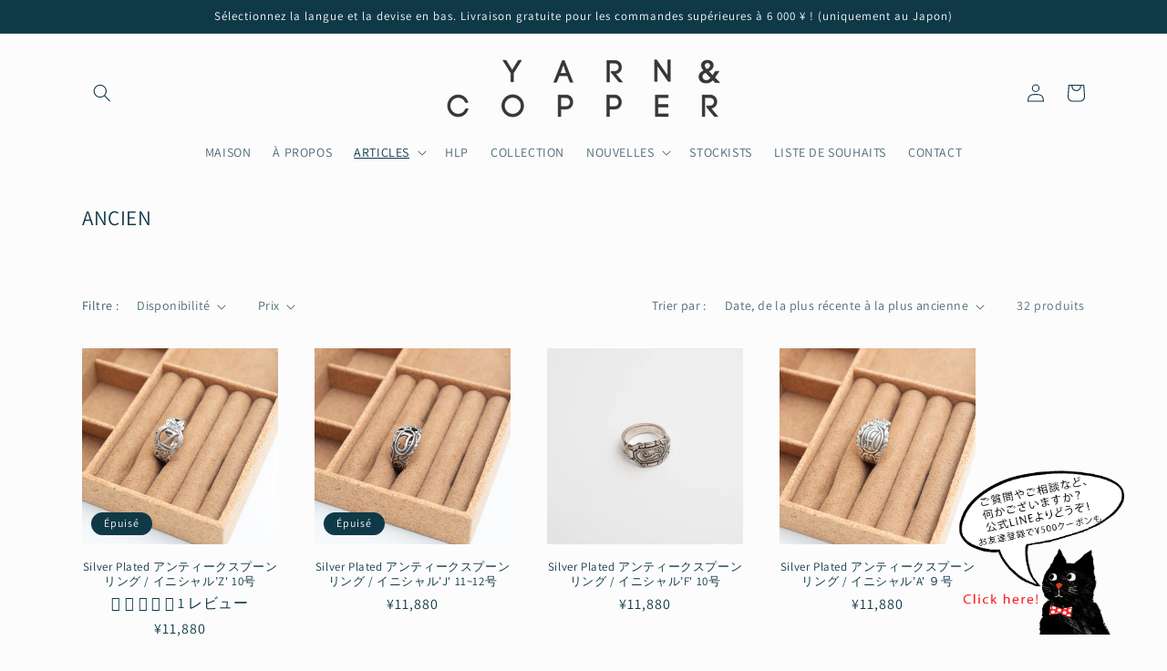

--- FILE ---
content_type: text/html; charset=utf-8
request_url: https://yarnandcopper.com/fr/collections/vintage-%E3%83%B4%E3%82%A3%E3%83%B3%E3%83%86%E3%83%BC%E3%82%B8%E3%82%B9%E3%82%AB%E3%83%BC%E3%83%95%E3%83%AA%E3%83%B3%E3%82%B0
body_size: 58250
content:
<!doctype html>
<html class="no-js" lang="fr">
  <head>
<meta name="google-site-verification" content="nWCzSifao5r3-mNOAyFbEe_wknFY6WbNwbbFF-Y8PyQ" />



    <meta charset="utf-8">
    <meta http-equiv="X-UA-Compatible" content="IE=edge">
    <meta name="viewport" content="width=device-width,initial-scale=1">
    <meta name="theme-color" content="">
    <link rel="canonical" href="https://yarnandcopper.com/fr/collections/vintage-%e3%83%b4%e3%82%a3%e3%83%b3%e3%83%86%e3%83%bc%e3%82%b8%e3%82%b9%e3%82%ab%e3%83%bc%e3%83%95%e3%83%aa%e3%83%b3%e3%82%b0">
    <link rel="preconnect" href="https://cdn.shopify.com" crossorigin><link rel="icon" type="image/png" href="//yarnandcopper.com/cdn/shop/files/Favi_FNL_1_c594011b-c1eb-46bf-b506-d661995d7c3a.jpg?crop=center&height=32&v=1685313246&width=32"><link rel="preconnect" href="https://fonts.shopifycdn.com" crossorigin><title>
      ANCIEN
 &ndash; YARN&amp;COPPER </title>

    

    

<meta property="og:site_name" content="YARN&amp;COPPER ">
<meta property="og:url" content="https://yarnandcopper.com/fr/collections/vintage-%e3%83%b4%e3%82%a3%e3%83%b3%e3%83%86%e3%83%bc%e3%82%b8%e3%82%b9%e3%82%ab%e3%83%bc%e3%83%95%e3%83%aa%e3%83%b3%e3%82%b0">
<meta property="og:title" content="ANCIEN">
<meta property="og:type" content="website">
<meta property="og:description" content="Site officiel et boutique en ligne YARN&amp;COPPER.
Une marque textile originale qui associe les designs créatifs et les couleurs de l&#39;artiste britannique David Bateman à une fabrication de haute qualité made in Japan."><meta property="og:image" content="http://yarnandcopper.com/cdn/shop/files/Banner_logo_long.png?v=1620652155">
  <meta property="og:image:secure_url" content="https://yarnandcopper.com/cdn/shop/files/Banner_logo_long.png?v=1620652155">
  <meta property="og:image:width" content="1200">
  <meta property="og:image:height" content="600"><meta name="twitter:card" content="summary_large_image">
<meta name="twitter:title" content="ANCIEN">
<meta name="twitter:description" content="Site officiel et boutique en ligne YARN&amp;COPPER.
Une marque textile originale qui associe les designs créatifs et les couleurs de l&#39;artiste britannique David Bateman à une fabrication de haute qualité made in Japan.">


    <script src="//yarnandcopper.com/cdn/shop/t/30/assets/constants.js?v=95358004781563950421685310923" defer="defer"></script>
    <script src="//yarnandcopper.com/cdn/shop/t/30/assets/pubsub.js?v=2921868252632587581685310923" defer="defer"></script>
    <script src="//yarnandcopper.com/cdn/shop/t/30/assets/global.js?v=127210358271191040921685310923" defer="defer"></script>
    <script>window.performance && window.performance.mark && window.performance.mark('shopify.content_for_header.start');</script><meta id="shopify-digital-wallet" name="shopify-digital-wallet" content="/24620990528/digital_wallets/dialog">
<meta name="shopify-checkout-api-token" content="b9499c50d7dbf267447963df0690ac3a">
<link rel="alternate" type="application/atom+xml" title="Feed" href="/fr/collections/vintage-%E3%83%B4%E3%82%A3%E3%83%B3%E3%83%86%E3%83%BC%E3%82%B8%E3%82%B9%E3%82%AB%E3%83%BC%E3%83%95%E3%83%AA%E3%83%B3%E3%82%B0.atom" />
<link rel="next" href="/fr/collections/vintage-%E3%83%B4%E3%82%A3%E3%83%B3%E3%83%86%E3%83%BC%E3%82%B8%E3%82%B9%E3%82%AB%E3%83%BC%E3%83%95%E3%83%AA%E3%83%B3%E3%82%B0?page=2">
<link rel="alternate" hreflang="x-default" href="https://yarnandcopper.com/collections/vintage-%E3%83%B4%E3%82%A3%E3%83%B3%E3%83%86%E3%83%BC%E3%82%B8%E3%82%B9%E3%82%AB%E3%83%BC%E3%83%95%E3%83%AA%E3%83%B3%E3%82%B0">
<link rel="alternate" hreflang="ja" href="https://yarnandcopper.com/collections/vintage-%E3%83%B4%E3%82%A3%E3%83%B3%E3%83%86%E3%83%BC%E3%82%B8%E3%82%B9%E3%82%AB%E3%83%BC%E3%83%95%E3%83%AA%E3%83%B3%E3%82%B0">
<link rel="alternate" hreflang="en" href="https://yarnandcopper.com/en/collections/vintage-%E3%83%B4%E3%82%A3%E3%83%B3%E3%83%86%E3%83%BC%E3%82%B8%E3%82%B9%E3%82%AB%E3%83%BC%E3%83%95%E3%83%AA%E3%83%B3%E3%82%B0">
<link rel="alternate" hreflang="fr" href="https://yarnandcopper.com/fr/collections/vintage-%E3%83%B4%E3%82%A3%E3%83%B3%E3%83%86%E3%83%BC%E3%82%B8%E3%82%B9%E3%82%AB%E3%83%BC%E3%83%95%E3%83%AA%E3%83%B3%E3%82%B0">
<link rel="alternate" type="application/json+oembed" href="https://yarnandcopper.com/fr/collections/vintage-%e3%83%b4%e3%82%a3%e3%83%b3%e3%83%86%e3%83%bc%e3%82%b8%e3%82%b9%e3%82%ab%e3%83%bc%e3%83%95%e3%83%aa%e3%83%b3%e3%82%b0.oembed">
<script async="async" src="/checkouts/internal/preloads.js?locale=fr-JP"></script>
<link rel="preconnect" href="https://shop.app" crossorigin="anonymous">
<script async="async" src="https://shop.app/checkouts/internal/preloads.js?locale=fr-JP&shop_id=24620990528" crossorigin="anonymous"></script>
<script id="apple-pay-shop-capabilities" type="application/json">{"shopId":24620990528,"countryCode":"JP","currencyCode":"JPY","merchantCapabilities":["supports3DS"],"merchantId":"gid:\/\/shopify\/Shop\/24620990528","merchantName":"YARN\u0026COPPER ","requiredBillingContactFields":["postalAddress","email","phone"],"requiredShippingContactFields":["postalAddress","email","phone"],"shippingType":"shipping","supportedNetworks":["visa","masterCard","amex","jcb","discover"],"total":{"type":"pending","label":"YARN\u0026COPPER ","amount":"1.00"},"shopifyPaymentsEnabled":true,"supportsSubscriptions":true}</script>
<script id="shopify-features" type="application/json">{"accessToken":"b9499c50d7dbf267447963df0690ac3a","betas":["rich-media-storefront-analytics"],"domain":"yarnandcopper.com","predictiveSearch":false,"shopId":24620990528,"locale":"fr"}</script>
<script>var Shopify = Shopify || {};
Shopify.shop = "yarnandcopper.myshopify.com";
Shopify.locale = "fr";
Shopify.currency = {"active":"JPY","rate":"1.0"};
Shopify.country = "JP";
Shopify.theme = {"name":"Studio","id":123010580544,"schema_name":"Studio","schema_version":"9.0.0","theme_store_id":1431,"role":"main"};
Shopify.theme.handle = "null";
Shopify.theme.style = {"id":null,"handle":null};
Shopify.cdnHost = "yarnandcopper.com/cdn";
Shopify.routes = Shopify.routes || {};
Shopify.routes.root = "/fr/";</script>
<script type="module">!function(o){(o.Shopify=o.Shopify||{}).modules=!0}(window);</script>
<script>!function(o){function n(){var o=[];function n(){o.push(Array.prototype.slice.apply(arguments))}return n.q=o,n}var t=o.Shopify=o.Shopify||{};t.loadFeatures=n(),t.autoloadFeatures=n()}(window);</script>
<script>
  window.ShopifyPay = window.ShopifyPay || {};
  window.ShopifyPay.apiHost = "shop.app\/pay";
  window.ShopifyPay.redirectState = null;
</script>
<script id="shop-js-analytics" type="application/json">{"pageType":"collection"}</script>
<script defer="defer" async type="module" src="//yarnandcopper.com/cdn/shopifycloud/shop-js/modules/v2/client.init-shop-cart-sync_BcDpqI9l.fr.esm.js"></script>
<script defer="defer" async type="module" src="//yarnandcopper.com/cdn/shopifycloud/shop-js/modules/v2/chunk.common_a1Rf5Dlz.esm.js"></script>
<script defer="defer" async type="module" src="//yarnandcopper.com/cdn/shopifycloud/shop-js/modules/v2/chunk.modal_Djra7sW9.esm.js"></script>
<script type="module">
  await import("//yarnandcopper.com/cdn/shopifycloud/shop-js/modules/v2/client.init-shop-cart-sync_BcDpqI9l.fr.esm.js");
await import("//yarnandcopper.com/cdn/shopifycloud/shop-js/modules/v2/chunk.common_a1Rf5Dlz.esm.js");
await import("//yarnandcopper.com/cdn/shopifycloud/shop-js/modules/v2/chunk.modal_Djra7sW9.esm.js");

  window.Shopify.SignInWithShop?.initShopCartSync?.({"fedCMEnabled":true,"windoidEnabled":true});

</script>
<script>
  window.Shopify = window.Shopify || {};
  if (!window.Shopify.featureAssets) window.Shopify.featureAssets = {};
  window.Shopify.featureAssets['shop-js'] = {"shop-cart-sync":["modules/v2/client.shop-cart-sync_BLrx53Hf.fr.esm.js","modules/v2/chunk.common_a1Rf5Dlz.esm.js","modules/v2/chunk.modal_Djra7sW9.esm.js"],"init-fed-cm":["modules/v2/client.init-fed-cm_C8SUwJ8U.fr.esm.js","modules/v2/chunk.common_a1Rf5Dlz.esm.js","modules/v2/chunk.modal_Djra7sW9.esm.js"],"shop-cash-offers":["modules/v2/client.shop-cash-offers_BBp_MjBM.fr.esm.js","modules/v2/chunk.common_a1Rf5Dlz.esm.js","modules/v2/chunk.modal_Djra7sW9.esm.js"],"shop-login-button":["modules/v2/client.shop-login-button_Dw6kG_iO.fr.esm.js","modules/v2/chunk.common_a1Rf5Dlz.esm.js","modules/v2/chunk.modal_Djra7sW9.esm.js"],"pay-button":["modules/v2/client.pay-button_BJDaAh68.fr.esm.js","modules/v2/chunk.common_a1Rf5Dlz.esm.js","modules/v2/chunk.modal_Djra7sW9.esm.js"],"shop-button":["modules/v2/client.shop-button_DBWL94V3.fr.esm.js","modules/v2/chunk.common_a1Rf5Dlz.esm.js","modules/v2/chunk.modal_Djra7sW9.esm.js"],"avatar":["modules/v2/client.avatar_BTnouDA3.fr.esm.js"],"init-windoid":["modules/v2/client.init-windoid_77FSIiws.fr.esm.js","modules/v2/chunk.common_a1Rf5Dlz.esm.js","modules/v2/chunk.modal_Djra7sW9.esm.js"],"init-shop-for-new-customer-accounts":["modules/v2/client.init-shop-for-new-customer-accounts_QoC3RJm9.fr.esm.js","modules/v2/client.shop-login-button_Dw6kG_iO.fr.esm.js","modules/v2/chunk.common_a1Rf5Dlz.esm.js","modules/v2/chunk.modal_Djra7sW9.esm.js"],"init-shop-email-lookup-coordinator":["modules/v2/client.init-shop-email-lookup-coordinator_D4ioGzPw.fr.esm.js","modules/v2/chunk.common_a1Rf5Dlz.esm.js","modules/v2/chunk.modal_Djra7sW9.esm.js"],"init-shop-cart-sync":["modules/v2/client.init-shop-cart-sync_BcDpqI9l.fr.esm.js","modules/v2/chunk.common_a1Rf5Dlz.esm.js","modules/v2/chunk.modal_Djra7sW9.esm.js"],"shop-toast-manager":["modules/v2/client.shop-toast-manager_B-eIbpHW.fr.esm.js","modules/v2/chunk.common_a1Rf5Dlz.esm.js","modules/v2/chunk.modal_Djra7sW9.esm.js"],"init-customer-accounts":["modules/v2/client.init-customer-accounts_BcBSUbIK.fr.esm.js","modules/v2/client.shop-login-button_Dw6kG_iO.fr.esm.js","modules/v2/chunk.common_a1Rf5Dlz.esm.js","modules/v2/chunk.modal_Djra7sW9.esm.js"],"init-customer-accounts-sign-up":["modules/v2/client.init-customer-accounts-sign-up_DvG__VHD.fr.esm.js","modules/v2/client.shop-login-button_Dw6kG_iO.fr.esm.js","modules/v2/chunk.common_a1Rf5Dlz.esm.js","modules/v2/chunk.modal_Djra7sW9.esm.js"],"shop-follow-button":["modules/v2/client.shop-follow-button_Dnx6fDH9.fr.esm.js","modules/v2/chunk.common_a1Rf5Dlz.esm.js","modules/v2/chunk.modal_Djra7sW9.esm.js"],"checkout-modal":["modules/v2/client.checkout-modal_BDH3MUqJ.fr.esm.js","modules/v2/chunk.common_a1Rf5Dlz.esm.js","modules/v2/chunk.modal_Djra7sW9.esm.js"],"shop-login":["modules/v2/client.shop-login_CV9Paj8R.fr.esm.js","modules/v2/chunk.common_a1Rf5Dlz.esm.js","modules/v2/chunk.modal_Djra7sW9.esm.js"],"lead-capture":["modules/v2/client.lead-capture_DGQOTB4e.fr.esm.js","modules/v2/chunk.common_a1Rf5Dlz.esm.js","modules/v2/chunk.modal_Djra7sW9.esm.js"],"payment-terms":["modules/v2/client.payment-terms_BQYK7nq4.fr.esm.js","modules/v2/chunk.common_a1Rf5Dlz.esm.js","modules/v2/chunk.modal_Djra7sW9.esm.js"]};
</script>
<script>(function() {
  var isLoaded = false;
  function asyncLoad() {
    if (isLoaded) return;
    isLoaded = true;
    var urls = ["https:\/\/seo.apps.avada.io\/avada-seo-installed.js?shop=yarnandcopper.myshopify.com","https:\/\/cdn.omiseconnect.jp\/plugin\/js\/shopify_shop.js?shop=yarnandcopper.myshopify.com","https:\/\/storage.nfcube.com\/instafeed-5a27644dded5fd7b813297b4b59ce766.js?shop=yarnandcopper.myshopify.com"];
    for (var i = 0; i < urls.length; i++) {
      var s = document.createElement('script');
      s.type = 'text/javascript';
      s.async = true;
      s.src = urls[i];
      var x = document.getElementsByTagName('script')[0];
      x.parentNode.insertBefore(s, x);
    }
  };
  if(window.attachEvent) {
    window.attachEvent('onload', asyncLoad);
  } else {
    window.addEventListener('load', asyncLoad, false);
  }
})();</script>
<script id="__st">var __st={"a":24620990528,"offset":32400,"reqid":"5e4fc3bc-eb4a-40c6-b7a4-42f99ee837d6-1769332631","pageurl":"yarnandcopper.com\/fr\/collections\/vintage-%E3%83%B4%E3%82%A3%E3%83%B3%E3%83%86%E3%83%BC%E3%82%B8%E3%82%B9%E3%82%AB%E3%83%BC%E3%83%95%E3%83%AA%E3%83%B3%E3%82%B0","u":"74a5b3aab74f","p":"collection","rtyp":"collection","rid":272263905344};</script>
<script>window.ShopifyPaypalV4VisibilityTracking = true;</script>
<script id="captcha-bootstrap">!function(){'use strict';const t='contact',e='account',n='new_comment',o=[[t,t],['blogs',n],['comments',n],[t,'customer']],c=[[e,'customer_login'],[e,'guest_login'],[e,'recover_customer_password'],[e,'create_customer']],r=t=>t.map((([t,e])=>`form[action*='/${t}']:not([data-nocaptcha='true']) input[name='form_type'][value='${e}']`)).join(','),a=t=>()=>t?[...document.querySelectorAll(t)].map((t=>t.form)):[];function s(){const t=[...o],e=r(t);return a(e)}const i='password',u='form_key',d=['recaptcha-v3-token','g-recaptcha-response','h-captcha-response',i],f=()=>{try{return window.sessionStorage}catch{return}},m='__shopify_v',_=t=>t.elements[u];function p(t,e,n=!1){try{const o=window.sessionStorage,c=JSON.parse(o.getItem(e)),{data:r}=function(t){const{data:e,action:n}=t;return t[m]||n?{data:e,action:n}:{data:t,action:n}}(c);for(const[e,n]of Object.entries(r))t.elements[e]&&(t.elements[e].value=n);n&&o.removeItem(e)}catch(o){console.error('form repopulation failed',{error:o})}}const l='form_type',E='cptcha';function T(t){t.dataset[E]=!0}const w=window,h=w.document,L='Shopify',v='ce_forms',y='captcha';let A=!1;((t,e)=>{const n=(g='f06e6c50-85a8-45c8-87d0-21a2b65856fe',I='https://cdn.shopify.com/shopifycloud/storefront-forms-hcaptcha/ce_storefront_forms_captcha_hcaptcha.v1.5.2.iife.js',D={infoText:'Protégé par hCaptcha',privacyText:'Confidentialité',termsText:'Conditions'},(t,e,n)=>{const o=w[L][v],c=o.bindForm;if(c)return c(t,g,e,D).then(n);var r;o.q.push([[t,g,e,D],n]),r=I,A||(h.body.append(Object.assign(h.createElement('script'),{id:'captcha-provider',async:!0,src:r})),A=!0)});var g,I,D;w[L]=w[L]||{},w[L][v]=w[L][v]||{},w[L][v].q=[],w[L][y]=w[L][y]||{},w[L][y].protect=function(t,e){n(t,void 0,e),T(t)},Object.freeze(w[L][y]),function(t,e,n,w,h,L){const[v,y,A,g]=function(t,e,n){const i=e?o:[],u=t?c:[],d=[...i,...u],f=r(d),m=r(i),_=r(d.filter((([t,e])=>n.includes(e))));return[a(f),a(m),a(_),s()]}(w,h,L),I=t=>{const e=t.target;return e instanceof HTMLFormElement?e:e&&e.form},D=t=>v().includes(t);t.addEventListener('submit',(t=>{const e=I(t);if(!e)return;const n=D(e)&&!e.dataset.hcaptchaBound&&!e.dataset.recaptchaBound,o=_(e),c=g().includes(e)&&(!o||!o.value);(n||c)&&t.preventDefault(),c&&!n&&(function(t){try{if(!f())return;!function(t){const e=f();if(!e)return;const n=_(t);if(!n)return;const o=n.value;o&&e.removeItem(o)}(t);const e=Array.from(Array(32),(()=>Math.random().toString(36)[2])).join('');!function(t,e){_(t)||t.append(Object.assign(document.createElement('input'),{type:'hidden',name:u})),t.elements[u].value=e}(t,e),function(t,e){const n=f();if(!n)return;const o=[...t.querySelectorAll(`input[type='${i}']`)].map((({name:t})=>t)),c=[...d,...o],r={};for(const[a,s]of new FormData(t).entries())c.includes(a)||(r[a]=s);n.setItem(e,JSON.stringify({[m]:1,action:t.action,data:r}))}(t,e)}catch(e){console.error('failed to persist form',e)}}(e),e.submit())}));const S=(t,e)=>{t&&!t.dataset[E]&&(n(t,e.some((e=>e===t))),T(t))};for(const o of['focusin','change'])t.addEventListener(o,(t=>{const e=I(t);D(e)&&S(e,y())}));const B=e.get('form_key'),M=e.get(l),P=B&&M;t.addEventListener('DOMContentLoaded',(()=>{const t=y();if(P)for(const e of t)e.elements[l].value===M&&p(e,B);[...new Set([...A(),...v().filter((t=>'true'===t.dataset.shopifyCaptcha))])].forEach((e=>S(e,t)))}))}(h,new URLSearchParams(w.location.search),n,t,e,['guest_login'])})(!0,!0)}();</script>
<script integrity="sha256-4kQ18oKyAcykRKYeNunJcIwy7WH5gtpwJnB7kiuLZ1E=" data-source-attribution="shopify.loadfeatures" defer="defer" src="//yarnandcopper.com/cdn/shopifycloud/storefront/assets/storefront/load_feature-a0a9edcb.js" crossorigin="anonymous"></script>
<script crossorigin="anonymous" defer="defer" src="//yarnandcopper.com/cdn/shopifycloud/storefront/assets/shopify_pay/storefront-65b4c6d7.js?v=20250812"></script>
<script data-source-attribution="shopify.dynamic_checkout.dynamic.init">var Shopify=Shopify||{};Shopify.PaymentButton=Shopify.PaymentButton||{isStorefrontPortableWallets:!0,init:function(){window.Shopify.PaymentButton.init=function(){};var t=document.createElement("script");t.src="https://yarnandcopper.com/cdn/shopifycloud/portable-wallets/latest/portable-wallets.fr.js",t.type="module",document.head.appendChild(t)}};
</script>
<script data-source-attribution="shopify.dynamic_checkout.buyer_consent">
  function portableWalletsHideBuyerConsent(e){var t=document.getElementById("shopify-buyer-consent"),n=document.getElementById("shopify-subscription-policy-button");t&&n&&(t.classList.add("hidden"),t.setAttribute("aria-hidden","true"),n.removeEventListener("click",e))}function portableWalletsShowBuyerConsent(e){var t=document.getElementById("shopify-buyer-consent"),n=document.getElementById("shopify-subscription-policy-button");t&&n&&(t.classList.remove("hidden"),t.removeAttribute("aria-hidden"),n.addEventListener("click",e))}window.Shopify?.PaymentButton&&(window.Shopify.PaymentButton.hideBuyerConsent=portableWalletsHideBuyerConsent,window.Shopify.PaymentButton.showBuyerConsent=portableWalletsShowBuyerConsent);
</script>
<script data-source-attribution="shopify.dynamic_checkout.cart.bootstrap">document.addEventListener("DOMContentLoaded",(function(){function t(){return document.querySelector("shopify-accelerated-checkout-cart, shopify-accelerated-checkout")}if(t())Shopify.PaymentButton.init();else{new MutationObserver((function(e,n){t()&&(Shopify.PaymentButton.init(),n.disconnect())})).observe(document.body,{childList:!0,subtree:!0})}}));
</script>
<script id='scb4127' type='text/javascript' async='' src='https://yarnandcopper.com/cdn/shopifycloud/privacy-banner/storefront-banner.js'></script><link id="shopify-accelerated-checkout-styles" rel="stylesheet" media="screen" href="https://yarnandcopper.com/cdn/shopifycloud/portable-wallets/latest/accelerated-checkout-backwards-compat.css" crossorigin="anonymous">
<style id="shopify-accelerated-checkout-cart">
        #shopify-buyer-consent {
  margin-top: 1em;
  display: inline-block;
  width: 100%;
}

#shopify-buyer-consent.hidden {
  display: none;
}

#shopify-subscription-policy-button {
  background: none;
  border: none;
  padding: 0;
  text-decoration: underline;
  font-size: inherit;
  cursor: pointer;
}

#shopify-subscription-policy-button::before {
  box-shadow: none;
}

      </style>
<script id="sections-script" data-sections="header" defer="defer" src="//yarnandcopper.com/cdn/shop/t/30/compiled_assets/scripts.js?v=11170"></script>
<script>window.performance && window.performance.mark && window.performance.mark('shopify.content_for_header.end');</script>


    <style data-shopify>
      @font-face {
  font-family: Assistant;
  font-weight: 400;
  font-style: normal;
  font-display: swap;
  src: url("//yarnandcopper.com/cdn/fonts/assistant/assistant_n4.9120912a469cad1cc292572851508ca49d12e768.woff2") format("woff2"),
       url("//yarnandcopper.com/cdn/fonts/assistant/assistant_n4.6e9875ce64e0fefcd3f4446b7ec9036b3ddd2985.woff") format("woff");
}

      @font-face {
  font-family: Assistant;
  font-weight: 700;
  font-style: normal;
  font-display: swap;
  src: url("//yarnandcopper.com/cdn/fonts/assistant/assistant_n7.bf44452348ec8b8efa3aa3068825305886b1c83c.woff2") format("woff2"),
       url("//yarnandcopper.com/cdn/fonts/assistant/assistant_n7.0c887fee83f6b3bda822f1150b912c72da0f7b64.woff") format("woff");
}

      
      
      @font-face {
  font-family: Assistant;
  font-weight: 400;
  font-style: normal;
  font-display: swap;
  src: url("//yarnandcopper.com/cdn/fonts/assistant/assistant_n4.9120912a469cad1cc292572851508ca49d12e768.woff2") format("woff2"),
       url("//yarnandcopper.com/cdn/fonts/assistant/assistant_n4.6e9875ce64e0fefcd3f4446b7ec9036b3ddd2985.woff") format("woff");
}


      :root {
        --font-body-family: Assistant, sans-serif;
        --font-body-style: normal;
        --font-body-weight: 400;
        --font-body-weight-bold: 700;

        --font-heading-family: Assistant, sans-serif;
        --font-heading-style: normal;
        --font-heading-weight: 400;

        --font-body-scale: 1.0;
        --font-heading-scale: 1.0;

        --color-base-text: 16, 57, 72;
        --color-shadow: 16, 57, 72;
        --color-base-background-1: 252, 252, 252;
        --color-base-background-2: 235, 236, 237;
        --color-base-solid-button-labels: 252, 252, 252;
        --color-base-outline-button-labels: 5, 44, 70;
        --color-base-accent-1: 16, 57, 72;
        --color-base-accent-2: 16, 57, 72;
        --payment-terms-background-color: #fcfcfc;

        --gradient-base-background-1: #fcfcfc;
        --gradient-base-background-2: #ebeced;
        --gradient-base-accent-1: #103948;
        --gradient-base-accent-2: #103948;

        --media-padding: px;
        --media-border-opacity: 0.05;
        --media-border-width: 0px;
        --media-radius: 0px;
        --media-shadow-opacity: 0.0;
        --media-shadow-horizontal-offset: 0px;
        --media-shadow-vertical-offset: 6px;
        --media-shadow-blur-radius: 0px;
        --media-shadow-visible: 0;

        --page-width: 120rem;
        --page-width-margin: 0rem;

        --product-card-image-padding: 0.0rem;
        --product-card-corner-radius: 0.0rem;
        --product-card-text-alignment: center;
        --product-card-border-width: 0.0rem;
        --product-card-border-opacity: 0.1;
        --product-card-shadow-opacity: 0.1;
        --product-card-shadow-visible: 1;
        --product-card-shadow-horizontal-offset: 0.0rem;
        --product-card-shadow-vertical-offset: 0.0rem;
        --product-card-shadow-blur-radius: 0.0rem;

        --collection-card-image-padding: 0.0rem;
        --collection-card-corner-radius: 0.0rem;
        --collection-card-text-alignment: center;
        --collection-card-border-width: 0.0rem;
        --collection-card-border-opacity: 0.1;
        --collection-card-shadow-opacity: 0.1;
        --collection-card-shadow-visible: 1;
        --collection-card-shadow-horizontal-offset: 0.0rem;
        --collection-card-shadow-vertical-offset: 0.0rem;
        --collection-card-shadow-blur-radius: 0.0rem;

        --blog-card-image-padding: 0.0rem;
        --blog-card-corner-radius: 0.0rem;
        --blog-card-text-alignment: center;
        --blog-card-border-width: 0.0rem;
        --blog-card-border-opacity: 0.1;
        --blog-card-shadow-opacity: 0.1;
        --blog-card-shadow-visible: 1;
        --blog-card-shadow-horizontal-offset: 0.0rem;
        --blog-card-shadow-vertical-offset: 0.0rem;
        --blog-card-shadow-blur-radius: 0.0rem;

        --badge-corner-radius: 4.0rem;

        --popup-border-width: 0px;
        --popup-border-opacity: 0.1;
        --popup-corner-radius: 0px;
        --popup-shadow-opacity: 0.1;
        --popup-shadow-horizontal-offset: 6px;
        --popup-shadow-vertical-offset: 6px;
        --popup-shadow-blur-radius: 25px;

        --drawer-border-width: 1px;
        --drawer-border-opacity: 0.1;
        --drawer-shadow-opacity: 0.0;
        --drawer-shadow-horizontal-offset: 0px;
        --drawer-shadow-vertical-offset: 0px;
        --drawer-shadow-blur-radius: 0px;

        --spacing-sections-desktop: 0px;
        --spacing-sections-mobile: 0px;

        --grid-desktop-vertical-spacing: 40px;
        --grid-desktop-horizontal-spacing: 40px;
        --grid-mobile-vertical-spacing: 20px;
        --grid-mobile-horizontal-spacing: 20px;

        --text-boxes-border-opacity: 0.0;
        --text-boxes-border-width: 0px;
        --text-boxes-radius: 0px;
        --text-boxes-shadow-opacity: 0.0;
        --text-boxes-shadow-visible: 0;
        --text-boxes-shadow-horizontal-offset: 0px;
        --text-boxes-shadow-vertical-offset: 0px;
        --text-boxes-shadow-blur-radius: 0px;

        --buttons-radius: 40px;
        --buttons-radius-outset: 41px;
        --buttons-border-width: 1px;
        --buttons-border-opacity: 1.0;
        --buttons-shadow-opacity: 0.0;
        --buttons-shadow-visible: 0;
        --buttons-shadow-horizontal-offset: 2px;
        --buttons-shadow-vertical-offset: 2px;
        --buttons-shadow-blur-radius: 0px;
        --buttons-border-offset: 0.3px;

        --inputs-radius: 2px;
        --inputs-border-width: 1px;
        --inputs-border-opacity: 0.15;
        --inputs-shadow-opacity: 0.05;
        --inputs-shadow-horizontal-offset: 2px;
        --inputs-margin-offset: 2px;
        --inputs-shadow-vertical-offset: 2px;
        --inputs-shadow-blur-radius: 5px;
        --inputs-radius-outset: 3px;

        --variant-pills-radius: 40px;
        --variant-pills-border-width: 1px;
        --variant-pills-border-opacity: 0.55;
        --variant-pills-shadow-opacity: 0.0;
        --variant-pills-shadow-horizontal-offset: 0px;
        --variant-pills-shadow-vertical-offset: 0px;
        --variant-pills-shadow-blur-radius: 0px;
      }

      *,
      *::before,
      *::after {
        box-sizing: inherit;
      }

      html {
        box-sizing: border-box;
        font-size: calc(var(--font-body-scale) * 62.5%);
        height: 100%;
      }

      body {
        display: grid;
        grid-template-rows: auto auto 1fr auto;
        grid-template-columns: 100%;
        min-height: 100%;
        margin: 0;
        font-size: 1.5rem;
        letter-spacing: 0.06rem;
        line-height: calc(1 + 0.8 / var(--font-body-scale));
        font-family: var(--font-body-family);
        font-style: var(--font-body-style);
        font-weight: var(--font-body-weight);
      }

      @media screen and (min-width: 750px) {
        body {
          font-size: 1.6rem;
        }
      }
    </style>

    <link href="//yarnandcopper.com/cdn/shop/t/30/assets/base.css?v=140624990073879848751685310922" rel="stylesheet" type="text/css" media="all" />
<link rel="preload" as="font" href="//yarnandcopper.com/cdn/fonts/assistant/assistant_n4.9120912a469cad1cc292572851508ca49d12e768.woff2" type="font/woff2" crossorigin><link rel="preload" as="font" href="//yarnandcopper.com/cdn/fonts/assistant/assistant_n4.9120912a469cad1cc292572851508ca49d12e768.woff2" type="font/woff2" crossorigin><link rel="stylesheet" href="//yarnandcopper.com/cdn/shop/t/30/assets/component-predictive-search.css?v=85913294783299393391685310923" media="print" onload="this.media='all'"><!-- LINE Tag Base Code -->
<!-- Do Not Modify -->
<script>
(function(g,d,o){
  g._ltq=g._ltq||[];g._lt=g._lt||function(){g._ltq.push(arguments)};
  var h=location.protocol==='https:'?'https://d.line-scdn.net':'http://d.line-cdn.net';
  var s=d.createElement('script');s.async=1;
  s.src=o||h+'/n/line_tag/public/release/v1/lt.js';
  var t=d.getElementsByTagName('script')[0];t.parentNode.insertBefore(s,t);
    })(window, document);
_lt('init', {
  customerType: 'account',
  tagId: '39e9d289-7f5a-4891-8f03-4b7d9befcb39'
});
_lt('send', 'pv', ['39e9d289-7f5a-4891-8f03-4b7d9befcb39']);
</script>
<noscript>
  <img height="1" width="1" style="display:none"
       src="https://tr.line.me/tag.gif?c_t=lap&t_id=39e9d289-7f5a-4891-8f03-4b7d9befcb39&e=pv&noscript=1" />
</noscript>
<!-- End LINE Tag Base Code -->

    <script>document.documentElement.className = document.documentElement.className.replace('no-js', 'js');
    if (Shopify.designMode) {
      document.documentElement.classList.add('shopify-design-mode');
    }
    </script>
  <!-- BEGIN app block: shopify://apps/pagefly-page-builder/blocks/app-embed/83e179f7-59a0-4589-8c66-c0dddf959200 -->

<!-- BEGIN app snippet: pagefly-cro-ab-testing-main -->







<script>
  ;(function () {
    const url = new URL(window.location)
    const viewParam = url.searchParams.get('view')
    if (viewParam && viewParam.includes('variant-pf-')) {
      url.searchParams.set('pf_v', viewParam)
      url.searchParams.delete('view')
      window.history.replaceState({}, '', url)
    }
  })()
</script>



<script type='module'>
  
  window.PAGEFLY_CRO = window.PAGEFLY_CRO || {}

  window.PAGEFLY_CRO['data_debug'] = {
    original_template_suffix: "all_collections",
    allow_ab_test: false,
    ab_test_start_time: 0,
    ab_test_end_time: 0,
    today_date_time: 1769332631000,
  }
  window.PAGEFLY_CRO['GA4'] = { enabled: false}
</script>

<!-- END app snippet -->








  <script src='https://cdn.shopify.com/extensions/019bb4f9-aed6-78a3-be91-e9d44663e6bf/pagefly-page-builder-215/assets/pagefly-helper.js' defer='defer'></script>

  <script src='https://cdn.shopify.com/extensions/019bb4f9-aed6-78a3-be91-e9d44663e6bf/pagefly-page-builder-215/assets/pagefly-general-helper.js' defer='defer'></script>

  <script src='https://cdn.shopify.com/extensions/019bb4f9-aed6-78a3-be91-e9d44663e6bf/pagefly-page-builder-215/assets/pagefly-snap-slider.js' defer='defer'></script>

  <script src='https://cdn.shopify.com/extensions/019bb4f9-aed6-78a3-be91-e9d44663e6bf/pagefly-page-builder-215/assets/pagefly-slideshow-v3.js' defer='defer'></script>

  <script src='https://cdn.shopify.com/extensions/019bb4f9-aed6-78a3-be91-e9d44663e6bf/pagefly-page-builder-215/assets/pagefly-slideshow-v4.js' defer='defer'></script>

  <script src='https://cdn.shopify.com/extensions/019bb4f9-aed6-78a3-be91-e9d44663e6bf/pagefly-page-builder-215/assets/pagefly-glider.js' defer='defer'></script>

  <script src='https://cdn.shopify.com/extensions/019bb4f9-aed6-78a3-be91-e9d44663e6bf/pagefly-page-builder-215/assets/pagefly-slideshow-v1-v2.js' defer='defer'></script>

  <script src='https://cdn.shopify.com/extensions/019bb4f9-aed6-78a3-be91-e9d44663e6bf/pagefly-page-builder-215/assets/pagefly-product-media.js' defer='defer'></script>

  <script src='https://cdn.shopify.com/extensions/019bb4f9-aed6-78a3-be91-e9d44663e6bf/pagefly-page-builder-215/assets/pagefly-product.js' defer='defer'></script>


<script id='pagefly-helper-data' type='application/json'>
  {
    "page_optimization": {
      "assets_prefetching": false
    },
    "elements_asset_mapper": {
      "Accordion": "https://cdn.shopify.com/extensions/019bb4f9-aed6-78a3-be91-e9d44663e6bf/pagefly-page-builder-215/assets/pagefly-accordion.js",
      "Accordion3": "https://cdn.shopify.com/extensions/019bb4f9-aed6-78a3-be91-e9d44663e6bf/pagefly-page-builder-215/assets/pagefly-accordion3.js",
      "CountDown": "https://cdn.shopify.com/extensions/019bb4f9-aed6-78a3-be91-e9d44663e6bf/pagefly-page-builder-215/assets/pagefly-countdown.js",
      "GMap1": "https://cdn.shopify.com/extensions/019bb4f9-aed6-78a3-be91-e9d44663e6bf/pagefly-page-builder-215/assets/pagefly-gmap.js",
      "GMap2": "https://cdn.shopify.com/extensions/019bb4f9-aed6-78a3-be91-e9d44663e6bf/pagefly-page-builder-215/assets/pagefly-gmap.js",
      "GMapBasicV2": "https://cdn.shopify.com/extensions/019bb4f9-aed6-78a3-be91-e9d44663e6bf/pagefly-page-builder-215/assets/pagefly-gmap.js",
      "GMapAdvancedV2": "https://cdn.shopify.com/extensions/019bb4f9-aed6-78a3-be91-e9d44663e6bf/pagefly-page-builder-215/assets/pagefly-gmap.js",
      "HTML.Video": "https://cdn.shopify.com/extensions/019bb4f9-aed6-78a3-be91-e9d44663e6bf/pagefly-page-builder-215/assets/pagefly-htmlvideo.js",
      "HTML.Video2": "https://cdn.shopify.com/extensions/019bb4f9-aed6-78a3-be91-e9d44663e6bf/pagefly-page-builder-215/assets/pagefly-htmlvideo2.js",
      "HTML.Video3": "https://cdn.shopify.com/extensions/019bb4f9-aed6-78a3-be91-e9d44663e6bf/pagefly-page-builder-215/assets/pagefly-htmlvideo2.js",
      "BackgroundVideo": "https://cdn.shopify.com/extensions/019bb4f9-aed6-78a3-be91-e9d44663e6bf/pagefly-page-builder-215/assets/pagefly-htmlvideo2.js",
      "Instagram": "https://cdn.shopify.com/extensions/019bb4f9-aed6-78a3-be91-e9d44663e6bf/pagefly-page-builder-215/assets/pagefly-instagram.js",
      "Instagram2": "https://cdn.shopify.com/extensions/019bb4f9-aed6-78a3-be91-e9d44663e6bf/pagefly-page-builder-215/assets/pagefly-instagram.js",
      "Insta3": "https://cdn.shopify.com/extensions/019bb4f9-aed6-78a3-be91-e9d44663e6bf/pagefly-page-builder-215/assets/pagefly-instagram3.js",
      "Tabs": "https://cdn.shopify.com/extensions/019bb4f9-aed6-78a3-be91-e9d44663e6bf/pagefly-page-builder-215/assets/pagefly-tab.js",
      "Tabs3": "https://cdn.shopify.com/extensions/019bb4f9-aed6-78a3-be91-e9d44663e6bf/pagefly-page-builder-215/assets/pagefly-tab3.js",
      "ProductBox": "https://cdn.shopify.com/extensions/019bb4f9-aed6-78a3-be91-e9d44663e6bf/pagefly-page-builder-215/assets/pagefly-cart.js",
      "FBPageBox2": "https://cdn.shopify.com/extensions/019bb4f9-aed6-78a3-be91-e9d44663e6bf/pagefly-page-builder-215/assets/pagefly-facebook.js",
      "FBLikeButton2": "https://cdn.shopify.com/extensions/019bb4f9-aed6-78a3-be91-e9d44663e6bf/pagefly-page-builder-215/assets/pagefly-facebook.js",
      "TwitterFeed2": "https://cdn.shopify.com/extensions/019bb4f9-aed6-78a3-be91-e9d44663e6bf/pagefly-page-builder-215/assets/pagefly-twitter.js",
      "Paragraph4": "https://cdn.shopify.com/extensions/019bb4f9-aed6-78a3-be91-e9d44663e6bf/pagefly-page-builder-215/assets/pagefly-paragraph4.js",

      "AliReviews": "https://cdn.shopify.com/extensions/019bb4f9-aed6-78a3-be91-e9d44663e6bf/pagefly-page-builder-215/assets/pagefly-3rd-elements.js",
      "BackInStock": "https://cdn.shopify.com/extensions/019bb4f9-aed6-78a3-be91-e9d44663e6bf/pagefly-page-builder-215/assets/pagefly-3rd-elements.js",
      "GloboBackInStock": "https://cdn.shopify.com/extensions/019bb4f9-aed6-78a3-be91-e9d44663e6bf/pagefly-page-builder-215/assets/pagefly-3rd-elements.js",
      "GrowaveWishlist": "https://cdn.shopify.com/extensions/019bb4f9-aed6-78a3-be91-e9d44663e6bf/pagefly-page-builder-215/assets/pagefly-3rd-elements.js",
      "InfiniteOptionsShopPad": "https://cdn.shopify.com/extensions/019bb4f9-aed6-78a3-be91-e9d44663e6bf/pagefly-page-builder-215/assets/pagefly-3rd-elements.js",
      "InkybayProductPersonalizer": "https://cdn.shopify.com/extensions/019bb4f9-aed6-78a3-be91-e9d44663e6bf/pagefly-page-builder-215/assets/pagefly-3rd-elements.js",
      "LimeSpot": "https://cdn.shopify.com/extensions/019bb4f9-aed6-78a3-be91-e9d44663e6bf/pagefly-page-builder-215/assets/pagefly-3rd-elements.js",
      "Loox": "https://cdn.shopify.com/extensions/019bb4f9-aed6-78a3-be91-e9d44663e6bf/pagefly-page-builder-215/assets/pagefly-3rd-elements.js",
      "Opinew": "https://cdn.shopify.com/extensions/019bb4f9-aed6-78a3-be91-e9d44663e6bf/pagefly-page-builder-215/assets/pagefly-3rd-elements.js",
      "Powr": "https://cdn.shopify.com/extensions/019bb4f9-aed6-78a3-be91-e9d44663e6bf/pagefly-page-builder-215/assets/pagefly-3rd-elements.js",
      "ProductReviews": "https://cdn.shopify.com/extensions/019bb4f9-aed6-78a3-be91-e9d44663e6bf/pagefly-page-builder-215/assets/pagefly-3rd-elements.js",
      "PushOwl": "https://cdn.shopify.com/extensions/019bb4f9-aed6-78a3-be91-e9d44663e6bf/pagefly-page-builder-215/assets/pagefly-3rd-elements.js",
      "ReCharge": "https://cdn.shopify.com/extensions/019bb4f9-aed6-78a3-be91-e9d44663e6bf/pagefly-page-builder-215/assets/pagefly-3rd-elements.js",
      "Rivyo": "https://cdn.shopify.com/extensions/019bb4f9-aed6-78a3-be91-e9d44663e6bf/pagefly-page-builder-215/assets/pagefly-3rd-elements.js",
      "TrackingMore": "https://cdn.shopify.com/extensions/019bb4f9-aed6-78a3-be91-e9d44663e6bf/pagefly-page-builder-215/assets/pagefly-3rd-elements.js",
      "Vitals": "https://cdn.shopify.com/extensions/019bb4f9-aed6-78a3-be91-e9d44663e6bf/pagefly-page-builder-215/assets/pagefly-3rd-elements.js",
      "Wiser": "https://cdn.shopify.com/extensions/019bb4f9-aed6-78a3-be91-e9d44663e6bf/pagefly-page-builder-215/assets/pagefly-3rd-elements.js"
    },
    "custom_elements_mapper": {
      "pf-click-action-element": "https://cdn.shopify.com/extensions/019bb4f9-aed6-78a3-be91-e9d44663e6bf/pagefly-page-builder-215/assets/pagefly-click-action-element.js",
      "pf-dialog-element": "https://cdn.shopify.com/extensions/019bb4f9-aed6-78a3-be91-e9d44663e6bf/pagefly-page-builder-215/assets/pagefly-dialog-element.js"
    }
  }
</script>


<!-- END app block --><!-- BEGIN app block: shopify://apps/timesact-pre-order/blocks/app-embed/bf6c109b-79b5-457c-8752-0e5e9e9676e7 -->
<!-- END app block --><!-- BEGIN app block: shopify://apps/judge-me-reviews/blocks/judgeme_core/61ccd3b1-a9f2-4160-9fe9-4fec8413e5d8 --><!-- Start of Judge.me Core -->






<link rel="dns-prefetch" href="https://cdnwidget.judge.me">
<link rel="dns-prefetch" href="https://cdn.judge.me">
<link rel="dns-prefetch" href="https://cdn1.judge.me">
<link rel="dns-prefetch" href="https://api.judge.me">

<script data-cfasync="false" class="jdgm-settings-script">window.jdgmSettings={"pagination":5,"disable_web_reviews":false,"badge_no_review_text":"レビューはありません。","badge_n_reviews_text":"<span class='notranslate'>{{ n }}</span> レビュー","hide_badge_preview_if_no_reviews":true,"badge_hide_text":false,"enforce_center_preview_badge":false,"widget_title":"カスタマーレビュー","widget_open_form_text":"レビューを書く","widget_close_form_text":"レビューをやめる","widget_refresh_page_text":"ページの再読み込み","widget_summary_text":"<span class='notranslate'>{{ number_of_reviews }}</span> のレビューに基づいています","widget_no_review_text":"まだレビューがありません","widget_name_field_text":"名前","widget_verified_name_field_text":"承認済みの名前（一般公開）","widget_name_placeholder_text":"名前を入力してください（一般公開）","widget_required_field_error_text":"この項目は必須です。","widget_email_field_text":"メールアドレス","widget_verified_email_field_text":"承認済みのメールアドレス（非公開、編集不可）","widget_email_placeholder_text":"メールアドレスを入力してください（非公開）","widget_email_field_error_text":"有効なメールアドレスを入力して下さい。","widget_rating_field_text":"評価","widget_review_title_field_text":"レビューのタイトル","widget_review_title_placeholder_text":"レビューにタイトルをつけてください","widget_review_body_field_text":"レビュー","widget_review_body_placeholder_text":"コメントを書く","widget_pictures_field_text":"写真/ビデオ（オプション）","widget_submit_review_text":"レビューを送信","widget_submit_verified_review_text":"確認済みのレビューを送信","widget_submit_success_msg_with_auto_publish":"ありがとうございました！レビューを表示するには、しばらくしてからページを更新してください。 \u003ca href='https://judge.me/login' target='_blank' rel='nofollow noopener'\u003eJudge.meに\u003c/a\u003eログインすると、レビューを削除または編集できます。","widget_submit_success_msg_no_auto_publish":"ありがとうございました！レビューは、ショップ管理者によって承認されるとすぐに公開されます。 \u003ca href='https://judge.me/login' target='_blank' rel='nofollow noopener'\u003eJudge.meに\u003c/a\u003eログインすると、レビューを削除または編集できます。","widget_show_default_reviews_out_of_total_text":"<span class='notranslate'>{{ n_reviews }}</span> 件中 <span class='notranslate'>{{ n_reviews_shown }}</span> 件のレビューを表示","widget_show_all_link_text":"全て表示する","widget_show_less_link_text":"少なく表示する","widget_author_said_text":"<span class='notranslate'>{{ reviewer_name }}</span> さんが書きました:","widget_days_text":"<span class='notranslate'>{{ n }}</span> 日前","widget_weeks_text":"<span class='notranslate'>{{ n }}</span> 週間前","widget_months_text":"<span class='notranslate'>{{ n }}</span> ヶ月前","widget_years_text":"<span class='notranslate'>{{ n }}</span> 年前","widget_yesterday_text":"昨日","widget_today_text":"今日","widget_replied_text":"\u003e\u003e <span class='notranslate'>{{ shop_name }}</span> が返信しました","widget_read_more_text":"続きを読む","widget_rating_filter_see_all_text":"全てのレビューを見る","widget_sorting_most_recent_text":"最新","widget_sorting_highest_rating_text":"高評価","widget_sorting_lowest_rating_text":"低評価","widget_sorting_with_pictures_text":"写真のみ","widget_sorting_most_helpful_text":"トップレビュー","widget_open_question_form_text":"質問をする","widget_reviews_subtab_text":"レビュー","widget_questions_subtab_text":"質問","widget_question_label_text":"質問","widget_answer_label_text":"回答","widget_question_placeholder_text":"質問を入力してください","widget_submit_question_text":"質問を送信","widget_question_submit_success_text":"ご質問ありがとうございます！回答が付き次第、質問は反映されます。","verified_badge_text":"認証済み","verified_badge_placement":"left-of-reviewer-name","widget_hide_border":false,"widget_social_share":false,"all_reviews_include_out_of_store_products":true,"all_reviews_out_of_store_text":"（在庫切れ）","all_reviews_product_name_prefix_text":"について","enable_review_pictures":false,"widget_product_reviews_subtab_text":"商品レビュー","widget_shop_reviews_subtab_text":"ショップレビュー","widget_sorting_pictures_first_text":"写真付きレビューを見る","floating_tab_button_name":"★ Judge.me レビュー","floating_tab_title":"お客様に話してもらいましょう","floating_tab_url":"https://yarnandcopper.com/pages/reviews","all_reviews_text_badge_text":"「お客様は、<span class='notranslate'>{{ shop.metafields.judgeme.all_reviews_count }}</span> のレビューに基づいて <span class='notranslate'>{{ shop.metafields.judgeme.all_reviews_rating | round: 1 }}</span>/5 と評価しています.","all_reviews_text_badge_url":"https://yarnandcopper.com/pages/reviews","featured_carousel_title":"お客様に話してもらいましょう","featured_carousel_count_text":"<span class='notranslate'>{{ n }}</span>レビューから","featured_carousel_url":"https://yarnandcopper.com/pages/reviews","featured_carousel_arrows_on_the_sides":true,"verified_count_badge_url":"https://yarnandcopper.com/pages/reviews","picture_reminder_submit_button":"写真をアップロードする","widget_sorting_videos_first_text":"最初の動画","widget_review_pending_text":"保留中","remove_microdata_snippet":false,"preview_badge_no_question_text":"質問無し","preview_badge_n_question_text":"<span class='notranslate'>{{ number_of_questions }}</span>質問/質問","widget_search_bar_placeholder":"レビューを検索","widget_sorting_verified_only_text":"確認済みのみ","all_reviews_page_load_more_text":"さらにレビューを読み込む","widget_public_name_text":"のように公に表示","widget_reviewer_anonymous":"匿名","medals_widget_title":"Judge.meレビューメダル","widget_invalid_yt_video_url_error_text":"YouTubeビデオのURLではありません","widget_load_with_code_splitting":true,"widget_ugc_title":"私たちによって作られ、あなたによって共有されます","widget_ugc_subtitle":"私たちのページにあなたの写真が掲載されていることを確認するために私たちにタグを付けてください","widget_ugc_primary_button_text":"今すぐ購入","widget_ugc_secondary_button_text":"もっと読み込む","widget_ugc_reviews_button_text":"レビューを見る","widget_rating_metafield_value_type":true,"widget_summary_average_rating_text":"<span class='notranslate'>{{ average_rating }}</span>5つのうち","widget_media_grid_title":"顧客の写真とビデオ","widget_media_grid_see_more_text":"続きを見る","widget_verified_by_judgeme_text":"Judge.meによる検証","widget_media_field_exceed_quantity_message":"申し訳ありませんが、1件のレビューで<span class='notranslate'>{{ max_media }}</span>のみを受け入れることができます。","widget_media_field_exceed_limit_message":"<span class='notranslate'>{{ file_name }}</span>が大きすぎます。<span class='notranslate'>{{ size_limit }}</span>MB未満の<span class='notranslate'>{{ media_type }}</span>を選択してください。","widget_review_submitted_text":"レビュー提出済み！","widget_question_submitted_text":"質問が送信されました！","widget_write_your_answer_here_text":"ここにあなたの答えを書いてください","widget_show_collected_by_judgeme":true,"widget_collected_by_judgeme_text":"Judge.meによって収集されました","widget_load_more_text":"もっと読み込む","widget_full_review_text":"完全なレビュー","widget_read_more_reviews_text":"続きを読むレビュー","widget_read_questions_text":"質問を読む","widget_questions_and_answers_text":"質問と回答","widget_verified_by_text":"確認者","widget_number_of_reviews_text":"<span class='notranslate'>{{ number_of_reviews }}</span>レビュー","preview_badge_collection_page_install_preference":true,"preview_badge_product_page_install_preference":true,"review_carousel_install_preference":true,"review_widget_best_location":true,"platform":"shopify","branding_url":"https://judge.me/reviews/yarnandcopper.myshopify.com","branding_text":"運営者Judge.me","locale":"en","reply_name":"YARN\u0026COPPER ","widget_version":"3.0","footer":true,"autopublish":true,"review_dates":true,"enable_custom_form":false};</script> <style class="jdgm-settings-style">﻿.jdgm-xx{left:0}:root{--jdgm-primary-color:#399;--jdgm-secondary-color:rgba(51,153,153,0.1);--jdgm-star-color:#399;--jdgm-paginate-color:#339999;--jdgm-border-radius:0}.jdgm-histogram__bar-content{background-color:#399}.jdgm-rev[data-verified-buyer=true] .jdgm-rev__icon.jdgm-rev__icon:after,.jdgm-rev__buyer-badge.jdgm-rev__buyer-badge{color:white;background-color:#399}.jdgm-review-widget--small .jdgm-gallery.jdgm-gallery .jdgm-gallery__thumbnail-link:nth-child(8) .jdgm-gallery__thumbnail-wrapper.jdgm-gallery__thumbnail-wrapper:before{content:"続きを見る"}@media only screen and (min-width: 768px){.jdgm-gallery.jdgm-gallery .jdgm-gallery__thumbnail-link:nth-child(8) .jdgm-gallery__thumbnail-wrapper.jdgm-gallery__thumbnail-wrapper:before{content:"続きを見る"}}</span>.jdgm-prev-badge[data-average-rating='0.00']{display:none !important}.jdgm-author-all-initials{display:none !important}.jdgm-author-last-initial{display:none !important}.jdgm-rev-widg__title{visibility:hidden}.jdgm-rev-widg__summary-text{visibility:hidden}.jdgm-prev-badge__text{visibility:hidden}.jdgm-rev__replier:before{content:'yarnandcopper.com'}.jdgm-rev__prod-link-prefix:before{content:'について'}.jdgm-rev__out-of-store-text:before{content:'（在庫切れ）'}@media only screen and (min-width: 768px){.jdgm-rev__pics .jdgm-rev_all-rev-page-picture-separator,.jdgm-rev__pics .jdgm-rev__product-picture{display:none}}</span>@media only screen and (max-width: 768px){.jdgm-rev__pics .jdgm-rev_all-rev-page-picture-separator,.jdgm-rev__pics .jdgm-rev__product-picture{display:none}}</span>.jdgm-preview-badge[data-template="index"]{display:none !important}.jdgm-verified-count-badget[data-from-snippet="true"]{display:none !important}.jdgm-all-reviews-text[data-from-snippet="true"]{display:none !important}.jdgm-medals-section[data-from-snippet="true"]{display:none !important}
</style>

  
  
  
  <style class="jdgm-miracle-styles">
  @-webkit-keyframes jdgm-spin{0%{-webkit-transform:rotate(0deg);-ms-transform:rotate(0deg);transform:rotate(0deg)}100%{-webkit-transform:rotate(359deg);-ms-transform:rotate(359deg);transform:rotate(359deg)}}</span>@keyframes jdgm-spin{0%{-webkit-transform:rotate(0deg);-ms-transform:rotate(0deg);transform:rotate(0deg)}100%{-webkit-transform:rotate(359deg);-ms-transform:rotate(359deg);transform:rotate(359deg)}}</span>@font-face{font-family:'JudgemeStar';src:url("[data-uri]") format("woff");font-weight:normal;font-style:normal}.jdgm-star{font-family:'JudgemeStar';display:inline !important;text-decoration:none !important;padding:0 4px 0 0 !important;margin:0 !important;font-weight:bold;opacity:1;-webkit-font-smoothing:antialiased;-moz-osx-font-smoothing:grayscale}.jdgm-star:hover{opacity:1}.jdgm-star:last-of-type{padding:0 !important}.jdgm-star.jdgm--on:before{content:"\e000"}.jdgm-star.jdgm--off:before{content:"\e001"}.jdgm-star.jdgm--half:before{content:"\e002"}.jdgm-widget *{margin:0;line-height:1.4;-webkit-box-sizing:border-box;-moz-box-sizing:border-box;box-sizing:border-box;-webkit-overflow-scrolling:touch}.jdgm-hidden{display:none !important;visibility:hidden !important}.jdgm-temp-hidden{display:none}.jdgm-spinner{width:40px;height:40px;margin:auto;border-radius:50%;border-top:2px solid #eee;border-right:2px solid #eee;border-bottom:2px solid #eee;border-left:2px solid #ccc;-webkit-animation:jdgm-spin 0.8s infinite linear;animation:jdgm-spin 0.8s infinite linear}.jdgm-prev-badge{display:block !important}

</style>


  
  
   


<script data-cfasync='false' class='jdgm-script'>
!function(e){window.jdgm=window.jdgm||{},jdgm.CDN_HOST="https://cdnwidget.judge.me/",jdgm.CDN_HOST_ALT="https://cdn2.judge.me/cdn/widget_frontend/",jdgm.API_HOST="https://api.judge.me/",jdgm.CDN_BASE_URL="https://cdn.shopify.com/extensions/019beb2a-7cf9-7238-9765-11a892117c03/judgeme-extensions-316/assets/",
jdgm.docReady=function(d){(e.attachEvent?"complete"===e.readyState:"loading"!==e.readyState)?
setTimeout(d,0):e.addEventListener("DOMContentLoaded",d)},jdgm.loadCSS=function(d,t,o,a){
!o&&jdgm.loadCSS.requestedUrls.indexOf(d)>=0||(jdgm.loadCSS.requestedUrls.push(d),
(a=e.createElement("link")).rel="stylesheet",a.class="jdgm-stylesheet",a.media="nope!",
a.href=d,a.onload=function(){this.media="all",t&&setTimeout(t)},e.body.appendChild(a))},
jdgm.loadCSS.requestedUrls=[],jdgm.loadJS=function(e,d){var t=new XMLHttpRequest;
t.onreadystatechange=function(){4===t.readyState&&(Function(t.response)(),d&&d(t.response))},
t.open("GET",e),t.onerror=function(){if(e.indexOf(jdgm.CDN_HOST)===0&&jdgm.CDN_HOST_ALT!==jdgm.CDN_HOST){var f=e.replace(jdgm.CDN_HOST,jdgm.CDN_HOST_ALT);jdgm.loadJS(f,d)}},t.send()},jdgm.docReady((function(){(window.jdgmLoadCSS||e.querySelectorAll(
".jdgm-widget, .jdgm-all-reviews-page").length>0)&&(jdgmSettings.widget_load_with_code_splitting?
parseFloat(jdgmSettings.widget_version)>=3?jdgm.loadCSS(jdgm.CDN_HOST+"widget_v3/base.css"):
jdgm.loadCSS(jdgm.CDN_HOST+"widget/base.css"):jdgm.loadCSS(jdgm.CDN_HOST+"shopify_v2.css"),
jdgm.loadJS(jdgm.CDN_HOST+"loa"+"der.js"))}))}(document);
</script>
<noscript><link rel="stylesheet" type="text/css" media="all" href="https://cdnwidget.judge.me/shopify_v2.css"></noscript>

<!-- BEGIN app snippet: theme_fix_tags --><script>
  (function() {
    var jdgmThemeFixes = null;
    if (!jdgmThemeFixes) return;
    var thisThemeFix = jdgmThemeFixes[Shopify.theme.id];
    if (!thisThemeFix) return;

    if (thisThemeFix.html) {
      document.addEventListener("DOMContentLoaded", function() {
        var htmlDiv = document.createElement('div');
        htmlDiv.classList.add('jdgm-theme-fix-html');
        htmlDiv.innerHTML = thisThemeFix.html;
        document.body.append(htmlDiv);
      });
    };

    if (thisThemeFix.css) {
      var styleTag = document.createElement('style');
      styleTag.classList.add('jdgm-theme-fix-style');
      styleTag.innerHTML = thisThemeFix.css;
      document.head.append(styleTag);
    };

    if (thisThemeFix.js) {
      var scriptTag = document.createElement('script');
      scriptTag.classList.add('jdgm-theme-fix-script');
      scriptTag.innerHTML = thisThemeFix.js;
      document.head.append(scriptTag);
    };
  })();
</script>
<!-- END app snippet -->
<!-- End of Judge.me Core -->



<!-- END app block --><script src="https://cdn.shopify.com/extensions/3ee93129-d11c-4adb-8a29-0c9bec8a2202/preorder-notify-me-timesact-17/assets/timesact.js" type="text/javascript" defer="defer"></script>
<link href="https://cdn.shopify.com/extensions/3ee93129-d11c-4adb-8a29-0c9bec8a2202/preorder-notify-me-timesact-17/assets/timesact.css" rel="stylesheet" type="text/css" media="all">
<script src="https://cdn.shopify.com/extensions/019bf0fa-e1e0-77cc-8ac3-8a59761efa56/tms-prod-149/assets/tms-translator.min.js" type="text/javascript" defer="defer"></script>
<script src="https://cdn.shopify.com/extensions/019beb2a-7cf9-7238-9765-11a892117c03/judgeme-extensions-316/assets/loader.js" type="text/javascript" defer="defer"></script>
<link href="https://cdn.shopify.com/extensions/01997acd-ac33-7644-83e8-b67b529a6e74/v3.0.0/assets/reterior-line-tailwind.css" rel="stylesheet" type="text/css" media="all">
<link href="https://monorail-edge.shopifysvc.com" rel="dns-prefetch">
<script>(function(){if ("sendBeacon" in navigator && "performance" in window) {try {var session_token_from_headers = performance.getEntriesByType('navigation')[0].serverTiming.find(x => x.name == '_s').description;} catch {var session_token_from_headers = undefined;}var session_cookie_matches = document.cookie.match(/_shopify_s=([^;]*)/);var session_token_from_cookie = session_cookie_matches && session_cookie_matches.length === 2 ? session_cookie_matches[1] : "";var session_token = session_token_from_headers || session_token_from_cookie || "";function handle_abandonment_event(e) {var entries = performance.getEntries().filter(function(entry) {return /monorail-edge.shopifysvc.com/.test(entry.name);});if (!window.abandonment_tracked && entries.length === 0) {window.abandonment_tracked = true;var currentMs = Date.now();var navigation_start = performance.timing.navigationStart;var payload = {shop_id: 24620990528,url: window.location.href,navigation_start,duration: currentMs - navigation_start,session_token,page_type: "collection"};window.navigator.sendBeacon("https://monorail-edge.shopifysvc.com/v1/produce", JSON.stringify({schema_id: "online_store_buyer_site_abandonment/1.1",payload: payload,metadata: {event_created_at_ms: currentMs,event_sent_at_ms: currentMs}}));}}window.addEventListener('pagehide', handle_abandonment_event);}}());</script>
<script id="web-pixels-manager-setup">(function e(e,d,r,n,o){if(void 0===o&&(o={}),!Boolean(null===(a=null===(i=window.Shopify)||void 0===i?void 0:i.analytics)||void 0===a?void 0:a.replayQueue)){var i,a;window.Shopify=window.Shopify||{};var t=window.Shopify;t.analytics=t.analytics||{};var s=t.analytics;s.replayQueue=[],s.publish=function(e,d,r){return s.replayQueue.push([e,d,r]),!0};try{self.performance.mark("wpm:start")}catch(e){}var l=function(){var e={modern:/Edge?\/(1{2}[4-9]|1[2-9]\d|[2-9]\d{2}|\d{4,})\.\d+(\.\d+|)|Firefox\/(1{2}[4-9]|1[2-9]\d|[2-9]\d{2}|\d{4,})\.\d+(\.\d+|)|Chrom(ium|e)\/(9{2}|\d{3,})\.\d+(\.\d+|)|(Maci|X1{2}).+ Version\/(15\.\d+|(1[6-9]|[2-9]\d|\d{3,})\.\d+)([,.]\d+|)( \(\w+\)|)( Mobile\/\w+|) Safari\/|Chrome.+OPR\/(9{2}|\d{3,})\.\d+\.\d+|(CPU[ +]OS|iPhone[ +]OS|CPU[ +]iPhone|CPU IPhone OS|CPU iPad OS)[ +]+(15[._]\d+|(1[6-9]|[2-9]\d|\d{3,})[._]\d+)([._]\d+|)|Android:?[ /-](13[3-9]|1[4-9]\d|[2-9]\d{2}|\d{4,})(\.\d+|)(\.\d+|)|Android.+Firefox\/(13[5-9]|1[4-9]\d|[2-9]\d{2}|\d{4,})\.\d+(\.\d+|)|Android.+Chrom(ium|e)\/(13[3-9]|1[4-9]\d|[2-9]\d{2}|\d{4,})\.\d+(\.\d+|)|SamsungBrowser\/([2-9]\d|\d{3,})\.\d+/,legacy:/Edge?\/(1[6-9]|[2-9]\d|\d{3,})\.\d+(\.\d+|)|Firefox\/(5[4-9]|[6-9]\d|\d{3,})\.\d+(\.\d+|)|Chrom(ium|e)\/(5[1-9]|[6-9]\d|\d{3,})\.\d+(\.\d+|)([\d.]+$|.*Safari\/(?![\d.]+ Edge\/[\d.]+$))|(Maci|X1{2}).+ Version\/(10\.\d+|(1[1-9]|[2-9]\d|\d{3,})\.\d+)([,.]\d+|)( \(\w+\)|)( Mobile\/\w+|) Safari\/|Chrome.+OPR\/(3[89]|[4-9]\d|\d{3,})\.\d+\.\d+|(CPU[ +]OS|iPhone[ +]OS|CPU[ +]iPhone|CPU IPhone OS|CPU iPad OS)[ +]+(10[._]\d+|(1[1-9]|[2-9]\d|\d{3,})[._]\d+)([._]\d+|)|Android:?[ /-](13[3-9]|1[4-9]\d|[2-9]\d{2}|\d{4,})(\.\d+|)(\.\d+|)|Mobile Safari.+OPR\/([89]\d|\d{3,})\.\d+\.\d+|Android.+Firefox\/(13[5-9]|1[4-9]\d|[2-9]\d{2}|\d{4,})\.\d+(\.\d+|)|Android.+Chrom(ium|e)\/(13[3-9]|1[4-9]\d|[2-9]\d{2}|\d{4,})\.\d+(\.\d+|)|Android.+(UC? ?Browser|UCWEB|U3)[ /]?(15\.([5-9]|\d{2,})|(1[6-9]|[2-9]\d|\d{3,})\.\d+)\.\d+|SamsungBrowser\/(5\.\d+|([6-9]|\d{2,})\.\d+)|Android.+MQ{2}Browser\/(14(\.(9|\d{2,})|)|(1[5-9]|[2-9]\d|\d{3,})(\.\d+|))(\.\d+|)|K[Aa][Ii]OS\/(3\.\d+|([4-9]|\d{2,})\.\d+)(\.\d+|)/},d=e.modern,r=e.legacy,n=navigator.userAgent;return n.match(d)?"modern":n.match(r)?"legacy":"unknown"}(),u="modern"===l?"modern":"legacy",c=(null!=n?n:{modern:"",legacy:""})[u],f=function(e){return[e.baseUrl,"/wpm","/b",e.hashVersion,"modern"===e.buildTarget?"m":"l",".js"].join("")}({baseUrl:d,hashVersion:r,buildTarget:u}),m=function(e){var d=e.version,r=e.bundleTarget,n=e.surface,o=e.pageUrl,i=e.monorailEndpoint;return{emit:function(e){var a=e.status,t=e.errorMsg,s=(new Date).getTime(),l=JSON.stringify({metadata:{event_sent_at_ms:s},events:[{schema_id:"web_pixels_manager_load/3.1",payload:{version:d,bundle_target:r,page_url:o,status:a,surface:n,error_msg:t},metadata:{event_created_at_ms:s}}]});if(!i)return console&&console.warn&&console.warn("[Web Pixels Manager] No Monorail endpoint provided, skipping logging."),!1;try{return self.navigator.sendBeacon.bind(self.navigator)(i,l)}catch(e){}var u=new XMLHttpRequest;try{return u.open("POST",i,!0),u.setRequestHeader("Content-Type","text/plain"),u.send(l),!0}catch(e){return console&&console.warn&&console.warn("[Web Pixels Manager] Got an unhandled error while logging to Monorail."),!1}}}}({version:r,bundleTarget:l,surface:e.surface,pageUrl:self.location.href,monorailEndpoint:e.monorailEndpoint});try{o.browserTarget=l,function(e){var d=e.src,r=e.async,n=void 0===r||r,o=e.onload,i=e.onerror,a=e.sri,t=e.scriptDataAttributes,s=void 0===t?{}:t,l=document.createElement("script"),u=document.querySelector("head"),c=document.querySelector("body");if(l.async=n,l.src=d,a&&(l.integrity=a,l.crossOrigin="anonymous"),s)for(var f in s)if(Object.prototype.hasOwnProperty.call(s,f))try{l.dataset[f]=s[f]}catch(e){}if(o&&l.addEventListener("load",o),i&&l.addEventListener("error",i),u)u.appendChild(l);else{if(!c)throw new Error("Did not find a head or body element to append the script");c.appendChild(l)}}({src:f,async:!0,onload:function(){if(!function(){var e,d;return Boolean(null===(d=null===(e=window.Shopify)||void 0===e?void 0:e.analytics)||void 0===d?void 0:d.initialized)}()){var d=window.webPixelsManager.init(e)||void 0;if(d){var r=window.Shopify.analytics;r.replayQueue.forEach((function(e){var r=e[0],n=e[1],o=e[2];d.publishCustomEvent(r,n,o)})),r.replayQueue=[],r.publish=d.publishCustomEvent,r.visitor=d.visitor,r.initialized=!0}}},onerror:function(){return m.emit({status:"failed",errorMsg:"".concat(f," has failed to load")})},sri:function(e){var d=/^sha384-[A-Za-z0-9+/=]+$/;return"string"==typeof e&&d.test(e)}(c)?c:"",scriptDataAttributes:o}),m.emit({status:"loading"})}catch(e){m.emit({status:"failed",errorMsg:(null==e?void 0:e.message)||"Unknown error"})}}})({shopId: 24620990528,storefrontBaseUrl: "https://yarnandcopper.com",extensionsBaseUrl: "https://extensions.shopifycdn.com/cdn/shopifycloud/web-pixels-manager",monorailEndpoint: "https://monorail-edge.shopifysvc.com/unstable/produce_batch",surface: "storefront-renderer",enabledBetaFlags: ["2dca8a86"],webPixelsConfigList: [{"id":"368345152","configuration":"{\"webPixelName\":\"Judge.me\"}","eventPayloadVersion":"v1","runtimeContext":"STRICT","scriptVersion":"34ad157958823915625854214640f0bf","type":"APP","apiClientId":683015,"privacyPurposes":["ANALYTICS"],"dataSharingAdjustments":{"protectedCustomerApprovalScopes":["read_customer_email","read_customer_name","read_customer_personal_data","read_customer_phone"]}},{"id":"248643648","configuration":"{\"shopId\":\"24620990528\"}","eventPayloadVersion":"v1","runtimeContext":"STRICT","scriptVersion":"d0f9d56571adb8bed368f15f420158f9","type":"APP","apiClientId":19576455169,"privacyPurposes":["ANALYTICS","MARKETING","SALE_OF_DATA"],"dataSharingAdjustments":{"protectedCustomerApprovalScopes":["read_customer_email","read_customer_name","read_customer_personal_data","read_customer_phone"]}},{"id":"180846656","configuration":"{\"config\":\"{\\\"pixel_id\\\":\\\"G-3ECJK29ZC9\\\",\\\"gtag_events\\\":[{\\\"type\\\":\\\"purchase\\\",\\\"action_label\\\":\\\"G-3ECJK29ZC9\\\"},{\\\"type\\\":\\\"page_view\\\",\\\"action_label\\\":\\\"G-3ECJK29ZC9\\\"},{\\\"type\\\":\\\"view_item\\\",\\\"action_label\\\":\\\"G-3ECJK29ZC9\\\"},{\\\"type\\\":\\\"search\\\",\\\"action_label\\\":\\\"G-3ECJK29ZC9\\\"},{\\\"type\\\":\\\"add_to_cart\\\",\\\"action_label\\\":\\\"G-3ECJK29ZC9\\\"},{\\\"type\\\":\\\"begin_checkout\\\",\\\"action_label\\\":\\\"G-3ECJK29ZC9\\\"},{\\\"type\\\":\\\"add_payment_info\\\",\\\"action_label\\\":\\\"G-3ECJK29ZC9\\\"}],\\\"enable_monitoring_mode\\\":false}\"}","eventPayloadVersion":"v1","runtimeContext":"OPEN","scriptVersion":"b2a88bafab3e21179ed38636efcd8a93","type":"APP","apiClientId":1780363,"privacyPurposes":[],"dataSharingAdjustments":{"protectedCustomerApprovalScopes":["read_customer_address","read_customer_email","read_customer_name","read_customer_personal_data","read_customer_phone"]}},{"id":"54722624","configuration":"{\"pixel_id\":\"398325437327258\",\"pixel_type\":\"facebook_pixel\",\"metaapp_system_user_token\":\"-\"}","eventPayloadVersion":"v1","runtimeContext":"OPEN","scriptVersion":"ca16bc87fe92b6042fbaa3acc2fbdaa6","type":"APP","apiClientId":2329312,"privacyPurposes":["ANALYTICS","MARKETING","SALE_OF_DATA"],"dataSharingAdjustments":{"protectedCustomerApprovalScopes":["read_customer_address","read_customer_email","read_customer_name","read_customer_personal_data","read_customer_phone"]}},{"id":"shopify-app-pixel","configuration":"{}","eventPayloadVersion":"v1","runtimeContext":"STRICT","scriptVersion":"0450","apiClientId":"shopify-pixel","type":"APP","privacyPurposes":["ANALYTICS","MARKETING"]},{"id":"shopify-custom-pixel","eventPayloadVersion":"v1","runtimeContext":"LAX","scriptVersion":"0450","apiClientId":"shopify-pixel","type":"CUSTOM","privacyPurposes":["ANALYTICS","MARKETING"]}],isMerchantRequest: false,initData: {"shop":{"name":"YARN\u0026COPPER ","paymentSettings":{"currencyCode":"JPY"},"myshopifyDomain":"yarnandcopper.myshopify.com","countryCode":"JP","storefrontUrl":"https:\/\/yarnandcopper.com\/fr"},"customer":null,"cart":null,"checkout":null,"productVariants":[],"purchasingCompany":null},},"https://yarnandcopper.com/cdn","fcfee988w5aeb613cpc8e4bc33m6693e112",{"modern":"","legacy":""},{"shopId":"24620990528","storefrontBaseUrl":"https:\/\/yarnandcopper.com","extensionBaseUrl":"https:\/\/extensions.shopifycdn.com\/cdn\/shopifycloud\/web-pixels-manager","surface":"storefront-renderer","enabledBetaFlags":"[\"2dca8a86\"]","isMerchantRequest":"false","hashVersion":"fcfee988w5aeb613cpc8e4bc33m6693e112","publish":"custom","events":"[[\"page_viewed\",{}],[\"collection_viewed\",{\"collection\":{\"id\":\"272263905344\",\"title\":\"ANCIEN\",\"productVariants\":[{\"price\":{\"amount\":11880.0,\"currencyCode\":\"JPY\"},\"product\":{\"title\":\"Silver Plated アンティークスプーンリング \/  イニシャル’Z' 10号\",\"vendor\":\"YARN\u0026COPPER\",\"id\":\"7014759039040\",\"untranslatedTitle\":\"Silver Plated アンティークスプーンリング \/  イニシャル’Z' 10号\",\"url\":\"\/fr\/products\/silver-plated-%E3%82%A2%E3%83%B3%E3%83%86%E3%82%A3%E3%83%BC%E3%82%AF%E3%82%B9%E3%83%97%E3%83%BC%E3%83%B3%E3%83%AA%E3%83%B3%E3%82%B0-%E3%82%A4%E3%83%8B%E3%82%B7%E3%83%A3%E3%83%AB-z-10%E5%8F%B7\",\"type\":\"Scarf Rings\"},\"id\":\"40347976040512\",\"image\":{\"src\":\"\/\/yarnandcopper.com\/cdn\/shop\/files\/DSCF1478.jpg?v=1721789053\"},\"sku\":\"24-V-R11\",\"title\":\"Default Title\",\"untranslatedTitle\":\"Default Title\"},{\"price\":{\"amount\":11880.0,\"currencyCode\":\"JPY\"},\"product\":{\"title\":\"Silver Plated アンティークスプーンリング \/  イニシャル’J' 11~12号\",\"vendor\":\"YARN\u0026COPPER\",\"id\":\"7014756417600\",\"untranslatedTitle\":\"Silver Plated アンティークスプーンリング \/  イニシャル’J' 11~12号\",\"url\":\"\/fr\/products\/silver-plated-%E3%82%A2%E3%83%B3%E3%83%86%E3%82%A3%E3%83%BC%E3%82%AF%E3%82%B9%E3%83%97%E3%83%BC%E3%83%B3%E3%83%AA%E3%83%B3%E3%82%B0-%E3%82%A4%E3%83%8B%E3%82%B7%E3%83%A3%E3%83%AB-j-10%E5%8F%B7\",\"type\":\"Scarf Rings\"},\"id\":\"40347971092544\",\"image\":{\"src\":\"\/\/yarnandcopper.com\/cdn\/shop\/files\/DSCF1457.jpg?v=1721788716\"},\"sku\":\"24-V-R10\",\"title\":\"Default Title\",\"untranslatedTitle\":\"Default Title\"},{\"price\":{\"amount\":11880.0,\"currencyCode\":\"JPY\"},\"product\":{\"title\":\"Silver Plated アンティークスプーンリング \/  イニシャル’F' 10号\",\"vendor\":\"YARN\u0026COPPER\",\"id\":\"7014753468480\",\"untranslatedTitle\":\"Silver Plated アンティークスプーンリング \/  イニシャル’F' 10号\",\"url\":\"\/fr\/products\/silver-plated-%E3%82%A2%E3%83%B3%E3%83%86%E3%82%A3%E3%83%BC%E3%82%AF%E3%82%B9%E3%83%97%E3%83%BC%E3%83%B3%E3%83%AA%E3%83%B3%E3%82%B0-%E3%82%A4%E3%83%8B%E3%82%B7%E3%83%A3%E3%83%AB-f-%EF%BC%99%E5%8F%B7-1\",\"type\":\"Scarf Rings\"},\"id\":\"40347966767168\",\"image\":{\"src\":\"\/\/yarnandcopper.com\/cdn\/shop\/files\/DSCF1461.jpg?v=1721788576\"},\"sku\":\"24-V-R12\",\"title\":\"Default Title\",\"untranslatedTitle\":\"Default Title\"},{\"price\":{\"amount\":11880.0,\"currencyCode\":\"JPY\"},\"product\":{\"title\":\"Silver Plated アンティークスプーンリング \/  イニシャル’A' ９号\",\"vendor\":\"YARN\u0026COPPER\",\"id\":\"7014752321600\",\"untranslatedTitle\":\"Silver Plated アンティークスプーンリング \/  イニシャル’A' ９号\",\"url\":\"\/fr\/products\/silver-plated-%E3%82%A2%E3%83%B3%E3%83%86%E3%82%A3%E3%83%BC%E3%82%AF%E3%82%B9%E3%83%97%E3%83%BC%E3%83%B3%E3%83%AA%E3%83%B3%E3%82%B0-%E3%82%A4%E3%83%8B%E3%82%B7%E3%83%A3%E3%83%AB-f-%EF%BC%99%E5%8F%B7\",\"type\":\"Scarf Rings\"},\"id\":\"40347965423680\",\"image\":{\"src\":\"\/\/yarnandcopper.com\/cdn\/shop\/files\/DSCF1475.jpg?v=1721788395\"},\"sku\":\"24-V-R9\",\"title\":\"Default Title\",\"untranslatedTitle\":\"Default Title\"},{\"price\":{\"amount\":11880.0,\"currencyCode\":\"JPY\"},\"product\":{\"title\":\"Silver Plated アンティークスプーンリング \/ チェリー 9号\",\"vendor\":\"YARN\u0026COPPER\",\"id\":\"7014715195456\",\"untranslatedTitle\":\"Silver Plated アンティークスプーンリング \/ チェリー 9号\",\"url\":\"\/fr\/products\/silver-plated-%E3%82%A2%E3%83%B3%E3%83%86%E3%82%A3%E3%83%BC%E3%82%AF%E3%82%B9%E3%83%97%E3%83%BC%E3%83%B3%E3%83%AA%E3%83%B3%E3%82%B0-%E3%83%81%E3%82%A7%E3%83%AA%E3%83%BC-13-14%E5%8F%B7\",\"type\":\"Scarf Rings\"},\"id\":\"40347920203840\",\"image\":{\"src\":\"\/\/yarnandcopper.com\/cdn\/shop\/files\/DSCF1458.jpg?v=1721786740\"},\"sku\":\"24-V-R6\",\"title\":\"Default Title\",\"untranslatedTitle\":\"Default Title\"},{\"price\":{\"amount\":11880.0,\"currencyCode\":\"JPY\"},\"product\":{\"title\":\"Silver Plated アンティークスプーンリング \/ フラワー 13~14号\",\"vendor\":\"YARN\u0026COPPER\",\"id\":\"7014703759424\",\"untranslatedTitle\":\"Silver Plated アンティークスプーンリング \/ フラワー 13~14号\",\"url\":\"\/fr\/products\/silver-plated-%E3%82%A2%E3%83%B3%E3%83%86%E3%82%A3%E3%83%BC%E3%82%AF%E3%82%B9%E3%83%97%E3%83%BC%E3%83%B3%E3%83%AA%E3%83%B3%E3%82%B0-%E3%83%95%E3%83%A9%E3%83%AF%E3%83%BC-13-14%E5%8F%B7\",\"type\":\"Scarf Rings\"},\"id\":\"40347905654848\",\"image\":{\"src\":\"\/\/yarnandcopper.com\/cdn\/shop\/files\/DSCF1452.jpg?v=1721786309\"},\"sku\":\"24-V-R5\",\"title\":\"Default Title\",\"untranslatedTitle\":\"Default Title\"},{\"price\":{\"amount\":11880.0,\"currencyCode\":\"JPY\"},\"product\":{\"title\":\"Silver Plated アンティークスプーンリング \/ DOG（ダックスフント） 9~10号\",\"vendor\":\"YARN\u0026COPPER\",\"id\":\"7014683443264\",\"untranslatedTitle\":\"Silver Plated アンティークスプーンリング \/ DOG（ダックスフント） 9~10号\",\"url\":\"\/fr\/products\/%E3%83%B4%E3%82%A3%E3%83%B3%E3%83%86%E3%83%BC%E3%82%B8-silver-plated-spoon-%E3%83%AA%E3%83%B3%E3%82%B0-dog-9%E5%8F%B7\",\"type\":\"Scarf Rings\"},\"id\":\"40347872723008\",\"image\":{\"src\":\"\/\/yarnandcopper.com\/cdn\/shop\/files\/DSCF1445.jpg?v=1721784578\"},\"sku\":\"24-V-R3\",\"title\":\"Default Title\",\"untranslatedTitle\":\"Default Title\"},{\"price\":{\"amount\":11880.0,\"currencyCode\":\"JPY\"},\"product\":{\"title\":\"Silver Plated アンティークスプーンリング \/ DOG(スパニエル) 9号\",\"vendor\":\"YARN\u0026COPPER\",\"id\":\"7014365265984\",\"untranslatedTitle\":\"Silver Plated アンティークスプーンリング \/ DOG(スパニエル) 9号\",\"url\":\"\/fr\/products\/%E3%83%B4%E3%82%A3%E3%83%B3%E3%83%86%E3%83%BC%E3%82%B8-silver-plated-spoon-%E3%83%AA%E3%83%B3%E3%82%B0-dog-%E5%8F%B7-1\",\"type\":\"Scarf Rings\"},\"id\":\"40346953515072\",\"image\":{\"src\":\"\/\/yarnandcopper.com\/cdn\/shop\/files\/DSCF1467.jpg?v=1721783933\"},\"sku\":\"24-V-R1\",\"title\":\"Default Title\",\"untranslatedTitle\":\"Default Title\"},{\"price\":{\"amount\":12000.0,\"currencyCode\":\"JPY\"},\"product\":{\"title\":\"ヴィンテージリング シルバー925 ローズ 13~14号\",\"vendor\":\"YARN\u0026COPPER\",\"id\":\"6822800621632\",\"untranslatedTitle\":\"ヴィンテージリング シルバー925 ローズ 13~14号\",\"url\":\"\/fr\/products\/%E3%83%B4%E3%82%A3%E3%83%B3%E3%83%86%E3%83%BC%E3%82%B8%E3%83%AA%E3%83%B3%E3%82%B0-%E3%82%B7%E3%83%AB%E3%83%90%E3%83%BC925-%E3%83%AD%E3%83%BC%E3%82%BA-12-13%E5%8F%B7\",\"type\":\"Scarf Rings\"},\"id\":\"39933592797248\",\"image\":{\"src\":\"\/\/yarnandcopper.com\/cdn\/shop\/files\/DSCF9762.jpg?v=1702895384\"},\"sku\":\"V-R85\",\"title\":\"Default Title\",\"untranslatedTitle\":\"Default Title\"},{\"price\":{\"amount\":11000.0,\"currencyCode\":\"JPY\"},\"product\":{\"title\":\"Silver Plated アンティークスプーンリング \/ イニシャルU 11号\",\"vendor\":\"YARN\u0026COPPER\",\"id\":\"6822797344832\",\"untranslatedTitle\":\"Silver Plated アンティークスプーンリング \/ イニシャルU 11号\",\"url\":\"\/fr\/products\/%E3%83%B4%E3%82%A3%E3%83%B3%E3%83%86%E3%83%BC%E3%82%B8-silver-plated-spoon-%E3%83%AA%E3%83%B3%E3%82%B0-%E3%82%A4%E3%83%8B%E3%82%B7%E3%83%A3%E3%83%ABu-10%E5%8F%B7\",\"type\":\"Scarf Rings\"},\"id\":\"39933586014272\",\"image\":{\"src\":\"\/\/yarnandcopper.com\/cdn\/shop\/files\/DSCF9796.jpg?v=1702895125\"},\"sku\":\"V-R84\",\"title\":\"Default Title\",\"untranslatedTitle\":\"Default Title\"},{\"price\":{\"amount\":11000.0,\"currencyCode\":\"JPY\"},\"product\":{\"title\":\"ヴィンテージ Silver Plated Spoon リング \/ イニシャルK 13号\",\"vendor\":\"YARN\u0026COPPER\",\"id\":\"6822792200256\",\"untranslatedTitle\":\"ヴィンテージ Silver Plated Spoon リング \/ イニシャルK 13号\",\"url\":\"\/fr\/products\/%E3%83%B4%E3%82%A3%E3%83%B3%E3%83%86%E3%83%BC%E3%82%B8-silver-plated-spoon-%E3%83%AA%E3%83%B3%E3%82%B0-%E3%82%A4%E3%83%8B%E3%82%B7%E3%83%A3%E3%83%ABk-13%E5%8F%B7\",\"type\":\"Scarf Rings\"},\"id\":\"39933577003072\",\"image\":{\"src\":\"\/\/yarnandcopper.com\/cdn\/shop\/files\/DSCF9778.jpg?v=1702894681\"},\"sku\":\"V-R81\",\"title\":\"Default Title\",\"untranslatedTitle\":\"Default Title\"},{\"price\":{\"amount\":11000.0,\"currencyCode\":\"JPY\"},\"product\":{\"title\":\"ヴィンテージ Silver Plated Spoon リング \/ イニシャルF 10号\",\"vendor\":\"YARN\u0026COPPER\",\"id\":\"6822789021760\",\"untranslatedTitle\":\"ヴィンテージ Silver Plated Spoon リング \/ イニシャルF 10号\",\"url\":\"\/fr\/products\/%E3%83%B4%E3%82%A3%E3%83%B3%E3%83%86%E3%83%BC%E3%82%B8-silver-plated-spoon-%E3%83%AA%E3%83%B3%E3%82%B0-%E3%82%A4%E3%83%8B%E3%82%B7%E3%83%A3%E3%83%ABs-12-13%E5%8F%B7\",\"type\":\"Scarf Rings\"},\"id\":\"39933572284480\",\"image\":{\"src\":\"\/\/yarnandcopper.com\/cdn\/shop\/files\/DSCF9769.jpg?v=1702894573\"},\"sku\":\"V-R80\",\"title\":\"Default Title\",\"untranslatedTitle\":\"Default Title\"},{\"price\":{\"amount\":12000.0,\"currencyCode\":\"JPY\"},\"product\":{\"title\":\"ヴィンテージ Silver Plated Spoon リング \/  クラシック二重 15号\",\"vendor\":\"YARN\u0026COPPER\",\"id\":\"6822784335936\",\"untranslatedTitle\":\"ヴィンテージ Silver Plated Spoon リング \/  クラシック二重 15号\",\"url\":\"\/fr\/products\/%E3%83%B4%E3%82%A3%E3%83%B3%E3%83%86%E3%83%BC%E3%82%B8-silver-plated-spoon-%E3%83%AA%E3%83%B3%E3%82%B0-%E3%82%AF%E3%83%A9%E3%82%B7%E3%83%83%E3%82%AF-15%E5%8F%B7-1\",\"type\":\"Scarf Rings\"},\"id\":\"39933556850752\",\"image\":{\"src\":\"\/\/yarnandcopper.com\/cdn\/shop\/files\/DSCF9787.jpg?v=1702893965\"},\"sku\":\"V-R78\",\"title\":\"Default Title\",\"untranslatedTitle\":\"Default Title\"},{\"price\":{\"amount\":12000.0,\"currencyCode\":\"JPY\"},\"product\":{\"title\":\"ヴィンテージ Silver Plated Spoon リング \/  クラシック 15号\",\"vendor\":\"YARN\u0026COPPER\",\"id\":\"6822781124672\",\"untranslatedTitle\":\"ヴィンテージ Silver Plated Spoon リング \/  クラシック 15号\",\"url\":\"\/fr\/products\/%E3%83%B4%E3%82%A3%E3%83%B3%E3%83%86%E3%83%BC%E3%82%B8-silver-plated-spoon-%E3%83%AA%E3%83%B3%E3%82%B0-%E3%82%AF%E3%83%A9%E3%82%B7%E3%83%83%E3%82%AF-15%E5%8F%B7\",\"type\":\"Scarf Rings\"},\"id\":\"39933547872320\",\"image\":{\"src\":\"\/\/yarnandcopper.com\/cdn\/shop\/files\/DSCF9798.jpg?v=1702893496\"},\"sku\":\"V-R77\",\"title\":\"Default Title\",\"untranslatedTitle\":\"Default Title\"},{\"price\":{\"amount\":12100.0,\"currencyCode\":\"JPY\"},\"product\":{\"title\":\"ヴィンテージリング  シルバー925  ホース 16号\",\"vendor\":\"YARN\u0026COPPER\",\"id\":\"6769105010752\",\"untranslatedTitle\":\"ヴィンテージリング  シルバー925  ホース 16号\",\"url\":\"\/fr\/products\/10%E6%9C%88%E6%9C%AB%E5%85%A5%E8%8D%B7%E4%BA%88%E5%AE%9A-%E3%83%B4%E3%82%A3%E3%83%B3%E3%83%86%E3%83%BC%E3%82%B8%E3%83%AA%E3%83%B3%E3%82%B0-%E3%82%B7%E3%83%AB%E3%83%90%E3%83%BC925-%E3%83%9B%E3%83%BC%E3%82%B9\",\"type\":\"Scarf Rings\"},\"id\":\"39862209085504\",\"image\":{\"src\":\"\/\/yarnandcopper.com\/cdn\/shop\/files\/DSCF8743.jpg?v=1695846964\"},\"sku\":\"V-R65\",\"title\":\"Default Title\",\"untranslatedTitle\":\"Default Title\"},{\"price\":{\"amount\":8400.0,\"currencyCode\":\"JPY\"},\"product\":{\"title\":\"大判スカーフ用 ヴィンテージリング 花鳥  silver plated\",\"vendor\":\"YARN\u0026COPPER\",\"id\":\"6769102585920\",\"untranslatedTitle\":\"大判スカーフ用 ヴィンテージリング 花鳥  silver plated\",\"url\":\"\/fr\/products\/10%E6%9C%88%E6%9C%AB%E5%85%A5%E8%8D%B7%E4%BA%88%E5%AE%9A-%E5%A4%A7%E5%88%A4%E3%82%B9%E3%82%AB%E3%83%BC%E3%83%95%E7%94%A8-%E3%83%B4%E3%82%A3%E3%83%B3%E3%83%86%E3%83%BC%E3%82%B8%E3%83%AA%E3%83%B3%E3%82%B0-%E8%8A%B1%E9%B3%A5-silver-plated\",\"type\":\"Scarf Rings\"},\"id\":\"39862198534208\",\"image\":{\"src\":\"\/\/yarnandcopper.com\/cdn\/shop\/files\/DSCF8759.jpg?v=1695844618\"},\"sku\":\"V-R61\",\"title\":\"Default Title\",\"untranslatedTitle\":\"Default Title\"},{\"price\":{\"amount\":7900.0,\"currencyCode\":\"JPY\"},\"product\":{\"title\":\"大判スカーフ用 ヴィンテージリング イニシャル  silver800\",\"vendor\":\"YARN\u0026COPPER\",\"id\":\"6769102127168\",\"untranslatedTitle\":\"大判スカーフ用 ヴィンテージリング イニシャル  silver800\",\"url\":\"\/fr\/products\/10%E6%9C%88%E6%9C%AB%E5%85%A5%E8%8D%B7%E4%BA%88%E5%AE%9A-%E5%A4%A7%E5%88%A4%E3%82%B9%E3%82%AB%E3%83%BC%E3%83%95%E7%94%A8-%E3%83%B4%E3%82%A3%E3%83%B3%E3%83%86%E3%83%BC%E3%82%B8%E3%83%AA%E3%83%B3%E3%82%B0-%E3%82%A4%E3%83%8B%E3%82%B7%E3%83%A3%E3%83%AB-silver800\",\"type\":\"Scarf Rings\"},\"id\":\"39862196207680\",\"image\":{\"src\":\"\/\/yarnandcopper.com\/cdn\/shop\/files\/DSCF8730.jpg?v=1695843844\"},\"sku\":\"V-R60\",\"title\":\"Default Title\",\"untranslatedTitle\":\"Default Title\"},{\"price\":{\"amount\":7900.0,\"currencyCode\":\"JPY\"},\"product\":{\"title\":\"大判スカーフ用 ヴィンテージリング フラワー  silver800\",\"vendor\":\"YARN\u0026COPPER\",\"id\":\"6769101406272\",\"untranslatedTitle\":\"大判スカーフ用 ヴィンテージリング フラワー  silver800\",\"url\":\"\/fr\/products\/10%E6%9C%88%E6%9C%AB%E5%85%A5%E8%8D%B7%E4%BA%88%E5%AE%9A-%E5%A4%A7%E5%88%A4%E3%82%B9%E3%82%AB%E3%83%BC%E3%83%95%E7%94%A8-%E3%83%B4%E3%82%A3%E3%83%B3%E3%83%86%E3%83%BC%E3%82%B8%E3%83%AA%E3%83%B3%E3%82%B0-%E3%83%95%E3%83%A9%E3%83%AF%E3%83%BC-1800%E5%B9%B4-1900%E5%B9%B4-silver800\",\"type\":\"Scarf Rings\"},\"id\":\"39862190669888\",\"image\":{\"src\":\"\/\/yarnandcopper.com\/cdn\/shop\/files\/DSCF8732.jpg?v=1695842838\"},\"sku\":\"V-R59\",\"title\":\"Default Title\",\"untranslatedTitle\":\"Default Title\"},{\"price\":{\"amount\":8400.0,\"currencyCode\":\"JPY\"},\"product\":{\"title\":\"大判スカーフ用 ヴィンテージリング フリル 1800年~1900年 silver\",\"vendor\":\"YARN\u0026COPPER\",\"id\":\"6769100980288\",\"untranslatedTitle\":\"大判スカーフ用 ヴィンテージリング フリル 1800年~1900年 silver\",\"url\":\"\/fr\/products\/%E3%83%B4%E3%82%A3%E3%83%B3%E3%83%86%E3%83%BC%E3%82%B8%E3%82%B9%E3%82%AB%E3%83%BC%E3%83%95%E3%83%AA%E3%83%B3%E3%82%B0-vintage-scarf-ring-%E3%82%B7%E3%83%AB%E3%83%90%E3%83%BC\",\"type\":\"Scarf Rings\"},\"id\":\"39862187688000\",\"image\":{\"src\":\"\/\/yarnandcopper.com\/cdn\/shop\/files\/DSCF8723.jpg?v=1695843991\"},\"sku\":\"V-R58\",\"title\":\"Default Title\",\"untranslatedTitle\":\"Default Title\"},{\"price\":{\"amount\":8400.0,\"currencyCode\":\"JPY\"},\"product\":{\"title\":\"ロングストール用 ヴィンテージリング 1840年代 silver830\",\"vendor\":\"YARN\u0026COPPER\",\"id\":\"6769100652608\",\"untranslatedTitle\":\"ロングストール用 ヴィンテージリング 1840年代 silver830\",\"url\":\"\/fr\/products\/10%E6%9C%88%E6%9C%AB%E5%85%A5%E8%8D%B7%E4%BA%88%E5%AE%9A-%E3%83%AD%E3%83%B3%E3%82%B0%E3%82%B9%E3%83%88%E3%83%BC%E3%83%AB%E7%94%A8-%E3%83%B4%E3%82%A3%E3%83%B3%E3%83%86%E3%83%BC%E3%82%B8%E3%83%AA%E3%83%B3%E3%82%B0-1840%E5%B9%B4%E4%BB%A3-silver\",\"type\":\"Scarf Rings\"},\"id\":\"39862183657536\",\"image\":{\"src\":\"\/\/yarnandcopper.com\/cdn\/shop\/files\/DSCF8721.jpg?v=1695841872\"},\"sku\":\"V-R71\",\"title\":\"Default Title\",\"untranslatedTitle\":\"Default Title\"},{\"price\":{\"amount\":7900.0,\"currencyCode\":\"JPY\"},\"product\":{\"title\":\"ロングストール用 ヴィンテージリング 1900年代リーフ柄 silver plated\",\"vendor\":\"YARN\u0026COPPER\",\"id\":\"6769100095552\",\"untranslatedTitle\":\"ロングストール用 ヴィンテージリング 1900年代リーフ柄 silver plated\",\"url\":\"\/fr\/products\/%E3%83%B4%E3%82%A3%E3%83%B3%E3%83%86%E3%83%BC%E3%82%B8%E3%83%AA%E3%83%B3%E3%82%B0-%E3%82%B7%E3%83%AB%E3%83%90%E3%83%BC%E3%83%95%E3%83%AA%E3%83%AB-%E3%83%AD%E3%83%B3%E3%82%B0%E3%82%B9%E3%83%88%E3%83%BC%E3%83%AB%E7%94%A8-1\",\"type\":\"Scarf Rings\"},\"id\":\"39862178742336\",\"image\":{\"src\":\"\/\/yarnandcopper.com\/cdn\/shop\/files\/DSCF8728.jpg?v=1695841123\"},\"sku\":\"V-R57\",\"title\":\"Default Title\",\"untranslatedTitle\":\"Default Title\"},{\"price\":{\"amount\":6900.0,\"currencyCode\":\"JPY\"},\"product\":{\"title\":\"大判スカーフ用 ヴィンテージリング  フラワー silver plated\",\"vendor\":\"YARN\u0026COPPER\",\"id\":\"6769099833408\",\"untranslatedTitle\":\"大判スカーフ用 ヴィンテージリング  フラワー silver plated\",\"url\":\"\/fr\/products\/10%E6%9C%88%E6%9C%AB%E5%85%A5%E8%8D%B7%E4%BA%88%E5%AE%9A-%E5%A4%A7%E5%88%A4%E3%82%B9%E3%82%AB%E3%83%BC%E3%83%95%E7%94%A8-%E3%83%B4%E3%82%A3%E3%83%B3%E3%83%86%E3%83%BC%E3%82%B8%E3%83%AA%E3%83%B3%E3%82%B0-%E3%83%95%E3%83%A9%E3%83%AF%E3%83%BC-silver-plated\",\"type\":\"Scarf Rings\"},\"id\":\"39862177857600\",\"image\":{\"src\":\"\/\/yarnandcopper.com\/cdn\/shop\/files\/DSCF8739.jpg?v=1695840616\"},\"sku\":\"V-R32\",\"title\":\"Default Title\",\"untranslatedTitle\":\"Default Title\"},{\"price\":{\"amount\":10000.0,\"currencyCode\":\"JPY\"},\"product\":{\"title\":\"stock mort vintage écharpe bague argent 925\",\"vendor\":\"YARN\u0026COPPER\",\"id\":\"6742148153408\",\"untranslatedTitle\":\"stock mort vintage écharpe bague argent 925\",\"url\":\"\/fr\/products\/8%E6%9C%88%E6%9C%AB-%E3%81%8A%E5%B1%8A%E3%81%91-%E3%83%B4%E3%82%A3%E3%83%B3%E3%83%86%E3%83%BC%E3%82%B8%E3%82%AF%E3%83%A9%E3%83%80%E3%83%AA%E3%83%B3%E3%82%B0-%E3%82%A2%E3%82%A4%E3%83%AA%E3%83%83%E3%82%B7%E3%83%A5%E3%83%8F%E3%83%BC%E3%83%88-no-3\",\"type\":\"Scarf Rings\"},\"id\":\"39837155393600\",\"image\":{\"src\":\"\/\/yarnandcopper.com\/cdn\/shop\/files\/DSCF8336_39cd5236-1d12-4b51-b2ea-9e951b580c31.jpg?v=1690895192\"},\"sku\":\"V-R49\",\"title\":\"Default Title\",\"untranslatedTitle\":\"Default Title\"},{\"price\":{\"amount\":13000.0,\"currencyCode\":\"JPY\"},\"product\":{\"title\":\"stock mort vintage écharpe bague argent 925\",\"vendor\":\"YARN\u0026COPPER\",\"id\":\"6742030843968\",\"untranslatedTitle\":\"stock mort vintage écharpe bague argent 925\",\"url\":\"\/fr\/products\/%E3%83%B4%E3%82%A3%E3%83%B3%E3%83%86%E3%83%BC%E3%82%B8%E3%83%AA%E3%83%B3%E3%82%B0-%E3%82%B7%E3%83%AB%E3%83%90%E3%83%BC925-%E3%83%AA%E3%83%BC%E3%83%95x%E3%83%9C%E3%83%BC%E3%83%AB%E3%83%81%E3%82%A7%E3%83%BC%E3%83%B3\",\"type\":\"Scarf Rings\"},\"id\":\"39836233236544\",\"image\":{\"src\":\"\/\/yarnandcopper.com\/cdn\/shop\/files\/DSCF8271.jpg?v=1690832685\"},\"sku\":\"V-R43\",\"title\":\"Default Title\",\"untranslatedTitle\":\"Default Title\"},{\"price\":{\"amount\":8900.0,\"currencyCode\":\"JPY\"},\"product\":{\"title\":\"stock mort vintage écharpe bague argent\",\"vendor\":\"YARN\u0026COPPER\",\"id\":\"6742030483520\",\"untranslatedTitle\":\"stock mort vintage écharpe bague argent\",\"url\":\"\/fr\/products\/8%E6%9C%88%E6%9C%AB-%E3%83%B4%E3%82%A3%E3%83%B3%E3%83%86%E3%83%BC%E3%82%B8%E3%83%AA%E3%83%B3%E3%82%B0-%E3%83%95%E3%83%A9%E3%83%AF%E3%83%BC%E3%83%A2%E3%83%81%E3%83%BC%E3%83%95-%E3%82%B7%E3%83%AB%E3%83%90%E3%83%BC%EF%BC%99%EF%BC%92%EF%BC%95\",\"type\":\"Scarf Rings\"},\"id\":\"39836232253504\",\"image\":{\"src\":\"\/\/yarnandcopper.com\/cdn\/shop\/files\/DSCF8292.jpg?v=1690832437\"},\"sku\":\"V-R42\",\"title\":\"Default Title\",\"untranslatedTitle\":\"Default Title\"},{\"price\":{\"amount\":8900.0,\"currencyCode\":\"JPY\"},\"product\":{\"title\":\"stock mort vintage écharpe bague argent\",\"vendor\":\"YARN\u0026COPPER\",\"id\":\"6742029860928\",\"untranslatedTitle\":\"stock mort vintage écharpe bague argent\",\"url\":\"\/fr\/products\/%E3%83%B4%E3%82%A3%E3%83%B3%E3%83%86%E3%83%BC%E3%82%B8%E3%82%B9%E3%82%AB%E3%83%BC%E3%83%95%E3%83%AA%E3%83%B3%E3%82%B0-vintage-scarf-ring\",\"type\":\"Scarf Rings\"},\"id\":\"39836230025280\",\"image\":{\"src\":\"\/\/yarnandcopper.com\/cdn\/shop\/files\/DSCF8276.jpg?v=1690831714\"},\"sku\":\"V-R41\",\"title\":\"Default Title\",\"untranslatedTitle\":\"Default Title\"},{\"price\":{\"amount\":8900.0,\"currencyCode\":\"JPY\"},\"product\":{\"title\":\"stock mort Bague Foulard Vintage Bague Foulard Vintage Flower \u0026amp; Leaf\",\"vendor\":\"YARN\u0026COPPER\",\"id\":\"6742029500480\",\"untranslatedTitle\":\"stock mort Bague Foulard Vintage Bague Foulard Vintage Flower \u0026amp; Leaf\",\"url\":\"\/fr\/products\/%E3%83%B4%E3%82%A3%E3%83%B3%E3%83%86%E3%83%BC%E3%82%B8%E3%83%AA%E3%83%B3%E3%82%B0-%E3%82%B7%E3%83%AB%E3%83%90%E3%83%BC%E3%83%95%E3%83%AA%E3%83%AB-%E3%83%AD%E3%83%B3%E3%82%B0%E3%82%B9%E3%83%88%E3%83%BC%E3%83%AB%E7%94%A8\",\"type\":\"Scarf Rings\"},\"id\":\"39836228583488\",\"image\":{\"src\":\"\/\/yarnandcopper.com\/cdn\/shop\/files\/DSCF8270.jpg?v=1690830875\"},\"sku\":\"V-R40\",\"title\":\"Default Title\",\"untranslatedTitle\":\"Default Title\"},{\"price\":{\"amount\":7000.0,\"currencyCode\":\"JPY\"},\"product\":{\"title\":\"stock mort vintage écharpe bague argent 925\",\"vendor\":\"YARN\u0026COPPER\",\"id\":\"6731410473024\",\"untranslatedTitle\":\"stock mort vintage écharpe bague argent 925\",\"url\":\"\/fr\/products\/%E3%83%B4%E3%82%A3%E3%83%B3%E3%83%86%E3%83%BC%E3%82%B8-vintage-slbgtrqs\",\"type\":\"Scarf Rings\"},\"id\":\"39811809411136\",\"image\":{\"src\":\"\/\/yarnandcopper.com\/cdn\/shop\/files\/DSCF8120_cc119035-1675-46e1-8e45-40936cb130de.jpg?v=1686028993\"},\"sku\":\"V-R31\",\"title\":\"Default Title\",\"untranslatedTitle\":\"Default Title\"},{\"price\":{\"amount\":13000.0,\"currencyCode\":\"JPY\"},\"product\":{\"title\":\"stock mort vintage écharpe bague argent 925\",\"vendor\":\"YARN\u0026COPPER\",\"id\":\"6731409883200\",\"untranslatedTitle\":\"stock mort vintage écharpe bague argent 925\",\"url\":\"\/fr\/products\/%E3%83%B4%E3%82%A3%E3%83%B3%E3%83%86%E3%83%BC%E3%82%B8-vintage-slb925lpslzl\",\"type\":\"Scarf Rings\"},\"id\":\"39811807543360\",\"image\":{\"src\":\"\/\/yarnandcopper.com\/cdn\/shop\/files\/DSCF8129_190a79fd-1863-4551-87fb-32bdc70f4add.jpg?v=1686028850\"},\"sku\":\"V-R28\",\"title\":\"Default Title\",\"untranslatedTitle\":\"Default Title\"},{\"price\":{\"amount\":7800.0,\"currencyCode\":\"JPY\"},\"product\":{\"title\":\"stock mort vintage écharpe bague argent\",\"vendor\":\"YARN\u0026COPPER\",\"id\":\"6718090117184\",\"untranslatedTitle\":\"stock mort vintage écharpe bague argent\",\"url\":\"\/fr\/products\/%E3%83%B4%E3%82%A3%E3%83%B3%E3%83%86%E3%83%BC%E3%82%B8-%E3%83%AA%E3%83%B3%E3%82%B0-silv1\",\"type\":\"Scarf Rings\"},\"id\":\"39774892621888\",\"image\":{\"src\":\"\/\/yarnandcopper.com\/cdn\/shop\/products\/DSCF7871.jpg?v=1682826316\"},\"sku\":\"V-R21\",\"title\":\"Default Title\",\"untranslatedTitle\":\"Default Title\"},{\"price\":{\"amount\":6900.0,\"currencyCode\":\"JPY\"},\"product\":{\"title\":\"stock mort vintage écharpe bague argent\",\"vendor\":\"YARN\u0026COPPER\",\"id\":\"6718089986112\",\"untranslatedTitle\":\"stock mort vintage écharpe bague argent\",\"url\":\"\/fr\/products\/%E3%83%B4%E3%82%A3%E3%83%B3%E3%83%86%E3%83%BC%E3%82%B8-%E3%83%AA%E3%83%B3%E3%82%B0-sler2\",\"type\":\"Scarf Rings\"},\"id\":\"39774890262592\",\"image\":{\"src\":\"\/\/yarnandcopper.com\/cdn\/shop\/products\/DSCF7860.jpg?v=1682826340\"},\"sku\":\"V-R20\",\"title\":\"Default Title\",\"untranslatedTitle\":\"Default Title\"},{\"price\":{\"amount\":5200.0,\"currencyCode\":\"JPY\"},\"product\":{\"title\":\"stock mort vintage écharpe bague argent plaque No, 1\",\"vendor\":\"YARN\u0026COPPER\",\"id\":\"6718087987264\",\"untranslatedTitle\":\"stock mort vintage écharpe bague argent plaque No, 1\",\"url\":\"\/fr\/products\/%E3%83%B4%E3%82%A3%E3%83%B3%E3%83%86%E3%83%BC%E3%82%B8-%E3%83%AA%E3%83%B3%E3%82%B0-sverpte6\",\"type\":\"Scarf Rings\"},\"id\":\"39774869946432\",\"image\":{\"src\":\"\/\/yarnandcopper.com\/cdn\/shop\/products\/DSCF7869.jpg?v=1682826412\"},\"sku\":\"V-R17\",\"title\":\"Default Title\",\"untranslatedTitle\":\"Default Title\"}]}}]]"});</script><script>
  window.ShopifyAnalytics = window.ShopifyAnalytics || {};
  window.ShopifyAnalytics.meta = window.ShopifyAnalytics.meta || {};
  window.ShopifyAnalytics.meta.currency = 'JPY';
  var meta = {"products":[{"id":7014759039040,"gid":"gid:\/\/shopify\/Product\/7014759039040","vendor":"YARN\u0026COPPER","type":"Scarf Rings","handle":"silver-plated-アンティークスプーンリング-イニシャル-z-10号","variants":[{"id":40347976040512,"price":1188000,"name":"Silver Plated アンティークスプーンリング \/  イニシャル’Z' 10号","public_title":null,"sku":"24-V-R11"}],"remote":false},{"id":7014756417600,"gid":"gid:\/\/shopify\/Product\/7014756417600","vendor":"YARN\u0026COPPER","type":"Scarf Rings","handle":"silver-plated-アンティークスプーンリング-イニシャル-j-10号","variants":[{"id":40347971092544,"price":1188000,"name":"Silver Plated アンティークスプーンリング \/  イニシャル’J' 11~12号","public_title":null,"sku":"24-V-R10"}],"remote":false},{"id":7014753468480,"gid":"gid:\/\/shopify\/Product\/7014753468480","vendor":"YARN\u0026COPPER","type":"Scarf Rings","handle":"silver-plated-アンティークスプーンリング-イニシャル-f-９号-1","variants":[{"id":40347966767168,"price":1188000,"name":"Silver Plated アンティークスプーンリング \/  イニシャル’F' 10号","public_title":null,"sku":"24-V-R12"}],"remote":false},{"id":7014752321600,"gid":"gid:\/\/shopify\/Product\/7014752321600","vendor":"YARN\u0026COPPER","type":"Scarf Rings","handle":"silver-plated-アンティークスプーンリング-イニシャル-f-９号","variants":[{"id":40347965423680,"price":1188000,"name":"Silver Plated アンティークスプーンリング \/  イニシャル’A' ９号","public_title":null,"sku":"24-V-R9"}],"remote":false},{"id":7014715195456,"gid":"gid:\/\/shopify\/Product\/7014715195456","vendor":"YARN\u0026COPPER","type":"Scarf Rings","handle":"silver-plated-アンティークスプーンリング-チェリー-13-14号","variants":[{"id":40347920203840,"price":1188000,"name":"Silver Plated アンティークスプーンリング \/ チェリー 9号","public_title":null,"sku":"24-V-R6"}],"remote":false},{"id":7014703759424,"gid":"gid:\/\/shopify\/Product\/7014703759424","vendor":"YARN\u0026COPPER","type":"Scarf Rings","handle":"silver-plated-アンティークスプーンリング-フラワー-13-14号","variants":[{"id":40347905654848,"price":1188000,"name":"Silver Plated アンティークスプーンリング \/ フラワー 13~14号","public_title":null,"sku":"24-V-R5"}],"remote":false},{"id":7014683443264,"gid":"gid:\/\/shopify\/Product\/7014683443264","vendor":"YARN\u0026COPPER","type":"Scarf Rings","handle":"ヴィンテージ-silver-plated-spoon-リング-dog-9号","variants":[{"id":40347872723008,"price":1188000,"name":"Silver Plated アンティークスプーンリング \/ DOG（ダックスフント） 9~10号","public_title":null,"sku":"24-V-R3"}],"remote":false},{"id":7014365265984,"gid":"gid:\/\/shopify\/Product\/7014365265984","vendor":"YARN\u0026COPPER","type":"Scarf Rings","handle":"ヴィンテージ-silver-plated-spoon-リング-dog-号-1","variants":[{"id":40346953515072,"price":1188000,"name":"Silver Plated アンティークスプーンリング \/ DOG(スパニエル) 9号","public_title":null,"sku":"24-V-R1"}],"remote":false},{"id":6822800621632,"gid":"gid:\/\/shopify\/Product\/6822800621632","vendor":"YARN\u0026COPPER","type":"Scarf Rings","handle":"ヴィンテージリング-シルバー925-ローズ-12-13号","variants":[{"id":39933592797248,"price":1200000,"name":"ヴィンテージリング シルバー925 ローズ 13~14号","public_title":null,"sku":"V-R85"}],"remote":false},{"id":6822797344832,"gid":"gid:\/\/shopify\/Product\/6822797344832","vendor":"YARN\u0026COPPER","type":"Scarf Rings","handle":"ヴィンテージ-silver-plated-spoon-リング-イニシャルu-10号","variants":[{"id":39933586014272,"price":1100000,"name":"Silver Plated アンティークスプーンリング \/ イニシャルU 11号","public_title":null,"sku":"V-R84"}],"remote":false},{"id":6822792200256,"gid":"gid:\/\/shopify\/Product\/6822792200256","vendor":"YARN\u0026COPPER","type":"Scarf Rings","handle":"ヴィンテージ-silver-plated-spoon-リング-イニシャルk-13号","variants":[{"id":39933577003072,"price":1100000,"name":"ヴィンテージ Silver Plated Spoon リング \/ イニシャルK 13号","public_title":null,"sku":"V-R81"}],"remote":false},{"id":6822789021760,"gid":"gid:\/\/shopify\/Product\/6822789021760","vendor":"YARN\u0026COPPER","type":"Scarf Rings","handle":"ヴィンテージ-silver-plated-spoon-リング-イニシャルs-12-13号","variants":[{"id":39933572284480,"price":1100000,"name":"ヴィンテージ Silver Plated Spoon リング \/ イニシャルF 10号","public_title":null,"sku":"V-R80"}],"remote":false},{"id":6822784335936,"gid":"gid:\/\/shopify\/Product\/6822784335936","vendor":"YARN\u0026COPPER","type":"Scarf Rings","handle":"ヴィンテージ-silver-plated-spoon-リング-クラシック-15号-1","variants":[{"id":39933556850752,"price":1200000,"name":"ヴィンテージ Silver Plated Spoon リング \/  クラシック二重 15号","public_title":null,"sku":"V-R78"}],"remote":false},{"id":6822781124672,"gid":"gid:\/\/shopify\/Product\/6822781124672","vendor":"YARN\u0026COPPER","type":"Scarf Rings","handle":"ヴィンテージ-silver-plated-spoon-リング-クラシック-15号","variants":[{"id":39933547872320,"price":1200000,"name":"ヴィンテージ Silver Plated Spoon リング \/  クラシック 15号","public_title":null,"sku":"V-R77"}],"remote":false},{"id":6769105010752,"gid":"gid:\/\/shopify\/Product\/6769105010752","vendor":"YARN\u0026COPPER","type":"Scarf Rings","handle":"10月末入荷予定-ヴィンテージリング-シルバー925-ホース","variants":[{"id":39862209085504,"price":1210000,"name":"ヴィンテージリング  シルバー925  ホース 16号","public_title":null,"sku":"V-R65"}],"remote":false},{"id":6769102585920,"gid":"gid:\/\/shopify\/Product\/6769102585920","vendor":"YARN\u0026COPPER","type":"Scarf Rings","handle":"10月末入荷予定-大判スカーフ用-ヴィンテージリング-花鳥-silver-plated","variants":[{"id":39862198534208,"price":840000,"name":"大判スカーフ用 ヴィンテージリング 花鳥  silver plated","public_title":null,"sku":"V-R61"}],"remote":false},{"id":6769102127168,"gid":"gid:\/\/shopify\/Product\/6769102127168","vendor":"YARN\u0026COPPER","type":"Scarf Rings","handle":"10月末入荷予定-大判スカーフ用-ヴィンテージリング-イニシャル-silver800","variants":[{"id":39862196207680,"price":790000,"name":"大判スカーフ用 ヴィンテージリング イニシャル  silver800","public_title":null,"sku":"V-R60"}],"remote":false},{"id":6769101406272,"gid":"gid:\/\/shopify\/Product\/6769101406272","vendor":"YARN\u0026COPPER","type":"Scarf Rings","handle":"10月末入荷予定-大判スカーフ用-ヴィンテージリング-フラワー-1800年-1900年-silver800","variants":[{"id":39862190669888,"price":790000,"name":"大判スカーフ用 ヴィンテージリング フラワー  silver800","public_title":null,"sku":"V-R59"}],"remote":false},{"id":6769100980288,"gid":"gid:\/\/shopify\/Product\/6769100980288","vendor":"YARN\u0026COPPER","type":"Scarf Rings","handle":"ヴィンテージスカーフリング-vintage-scarf-ring-シルバー","variants":[{"id":39862187688000,"price":840000,"name":"大判スカーフ用 ヴィンテージリング フリル 1800年~1900年 silver","public_title":null,"sku":"V-R58"}],"remote":false},{"id":6769100652608,"gid":"gid:\/\/shopify\/Product\/6769100652608","vendor":"YARN\u0026COPPER","type":"Scarf Rings","handle":"10月末入荷予定-ロングストール用-ヴィンテージリング-1840年代-silver","variants":[{"id":39862183657536,"price":840000,"name":"ロングストール用 ヴィンテージリング 1840年代 silver830","public_title":null,"sku":"V-R71"}],"remote":false},{"id":6769100095552,"gid":"gid:\/\/shopify\/Product\/6769100095552","vendor":"YARN\u0026COPPER","type":"Scarf Rings","handle":"ヴィンテージリング-シルバーフリル-ロングストール用-1","variants":[{"id":39862178742336,"price":790000,"name":"ロングストール用 ヴィンテージリング 1900年代リーフ柄 silver plated","public_title":null,"sku":"V-R57"}],"remote":false},{"id":6769099833408,"gid":"gid:\/\/shopify\/Product\/6769099833408","vendor":"YARN\u0026COPPER","type":"Scarf Rings","handle":"10月末入荷予定-大判スカーフ用-ヴィンテージリング-フラワー-silver-plated","variants":[{"id":39862177857600,"price":690000,"name":"大判スカーフ用 ヴィンテージリング  フラワー silver plated","public_title":null,"sku":"V-R32"}],"remote":false},{"id":6742148153408,"gid":"gid:\/\/shopify\/Product\/6742148153408","vendor":"YARN\u0026COPPER","type":"Scarf Rings","handle":"8月末-お届け-ヴィンテージクラダリング-アイリッシュハート-no-3","variants":[{"id":39837155393600,"price":1000000,"name":"stock mort vintage écharpe bague argent 925","public_title":null,"sku":"V-R49"}],"remote":false},{"id":6742030843968,"gid":"gid:\/\/shopify\/Product\/6742030843968","vendor":"YARN\u0026COPPER","type":"Scarf Rings","handle":"ヴィンテージリング-シルバー925-リーフxボールチェーン","variants":[{"id":39836233236544,"price":1300000,"name":"stock mort vintage écharpe bague argent 925","public_title":null,"sku":"V-R43"}],"remote":false},{"id":6742030483520,"gid":"gid:\/\/shopify\/Product\/6742030483520","vendor":"YARN\u0026COPPER","type":"Scarf Rings","handle":"8月末-ヴィンテージリング-フラワーモチーフ-シルバー９２５","variants":[{"id":39836232253504,"price":890000,"name":"stock mort vintage écharpe bague argent","public_title":null,"sku":"V-R42"}],"remote":false},{"id":6742029860928,"gid":"gid:\/\/shopify\/Product\/6742029860928","vendor":"YARN\u0026COPPER","type":"Scarf Rings","handle":"ヴィンテージスカーフリング-vintage-scarf-ring","variants":[{"id":39836230025280,"price":890000,"name":"stock mort vintage écharpe bague argent","public_title":null,"sku":"V-R41"}],"remote":false},{"id":6742029500480,"gid":"gid:\/\/shopify\/Product\/6742029500480","vendor":"YARN\u0026COPPER","type":"Scarf Rings","handle":"ヴィンテージリング-シルバーフリル-ロングストール用","variants":[{"id":39836228583488,"price":890000,"name":"stock mort Bague Foulard Vintage Bague Foulard Vintage Flower \u0026amp; Leaf","public_title":null,"sku":"V-R40"}],"remote":false},{"id":6731410473024,"gid":"gid:\/\/shopify\/Product\/6731410473024","vendor":"YARN\u0026COPPER","type":"Scarf Rings","handle":"ヴィンテージ-vintage-slbgtrqs","variants":[{"id":39811809411136,"price":700000,"name":"stock mort vintage écharpe bague argent 925","public_title":null,"sku":"V-R31"}],"remote":false},{"id":6731409883200,"gid":"gid:\/\/shopify\/Product\/6731409883200","vendor":"YARN\u0026COPPER","type":"Scarf Rings","handle":"ヴィンテージ-vintage-slb925lpslzl","variants":[{"id":39811807543360,"price":1300000,"name":"stock mort vintage écharpe bague argent 925","public_title":null,"sku":"V-R28"}],"remote":false},{"id":6718090117184,"gid":"gid:\/\/shopify\/Product\/6718090117184","vendor":"YARN\u0026COPPER","type":"Scarf Rings","handle":"ヴィンテージ-リング-silv1","variants":[{"id":39774892621888,"price":780000,"name":"stock mort vintage écharpe bague argent","public_title":null,"sku":"V-R21"}],"remote":false},{"id":6718089986112,"gid":"gid:\/\/shopify\/Product\/6718089986112","vendor":"YARN\u0026COPPER","type":"Scarf Rings","handle":"ヴィンテージ-リング-sler2","variants":[{"id":39774890262592,"price":690000,"name":"stock mort vintage écharpe bague argent","public_title":null,"sku":"V-R20"}],"remote":false},{"id":6718087987264,"gid":"gid:\/\/shopify\/Product\/6718087987264","vendor":"YARN\u0026COPPER","type":"Scarf Rings","handle":"ヴィンテージ-リング-sverpte6","variants":[{"id":39774869946432,"price":520000,"name":"stock mort vintage écharpe bague argent plaque No, 1","public_title":null,"sku":"V-R17"}],"remote":false}],"page":{"pageType":"collection","resourceType":"collection","resourceId":272263905344,"requestId":"5e4fc3bc-eb4a-40c6-b7a4-42f99ee837d6-1769332631"}};
  for (var attr in meta) {
    window.ShopifyAnalytics.meta[attr] = meta[attr];
  }
</script>
<script class="analytics">
  (function () {
    var customDocumentWrite = function(content) {
      var jquery = null;

      if (window.jQuery) {
        jquery = window.jQuery;
      } else if (window.Checkout && window.Checkout.$) {
        jquery = window.Checkout.$;
      }

      if (jquery) {
        jquery('body').append(content);
      }
    };

    var hasLoggedConversion = function(token) {
      if (token) {
        return document.cookie.indexOf('loggedConversion=' + token) !== -1;
      }
      return false;
    }

    var setCookieIfConversion = function(token) {
      if (token) {
        var twoMonthsFromNow = new Date(Date.now());
        twoMonthsFromNow.setMonth(twoMonthsFromNow.getMonth() + 2);

        document.cookie = 'loggedConversion=' + token + '; expires=' + twoMonthsFromNow;
      }
    }

    var trekkie = window.ShopifyAnalytics.lib = window.trekkie = window.trekkie || [];
    if (trekkie.integrations) {
      return;
    }
    trekkie.methods = [
      'identify',
      'page',
      'ready',
      'track',
      'trackForm',
      'trackLink'
    ];
    trekkie.factory = function(method) {
      return function() {
        var args = Array.prototype.slice.call(arguments);
        args.unshift(method);
        trekkie.push(args);
        return trekkie;
      };
    };
    for (var i = 0; i < trekkie.methods.length; i++) {
      var key = trekkie.methods[i];
      trekkie[key] = trekkie.factory(key);
    }
    trekkie.load = function(config) {
      trekkie.config = config || {};
      trekkie.config.initialDocumentCookie = document.cookie;
      var first = document.getElementsByTagName('script')[0];
      var script = document.createElement('script');
      script.type = 'text/javascript';
      script.onerror = function(e) {
        var scriptFallback = document.createElement('script');
        scriptFallback.type = 'text/javascript';
        scriptFallback.onerror = function(error) {
                var Monorail = {
      produce: function produce(monorailDomain, schemaId, payload) {
        var currentMs = new Date().getTime();
        var event = {
          schema_id: schemaId,
          payload: payload,
          metadata: {
            event_created_at_ms: currentMs,
            event_sent_at_ms: currentMs
          }
        };
        return Monorail.sendRequest("https://" + monorailDomain + "/v1/produce", JSON.stringify(event));
      },
      sendRequest: function sendRequest(endpointUrl, payload) {
        // Try the sendBeacon API
        if (window && window.navigator && typeof window.navigator.sendBeacon === 'function' && typeof window.Blob === 'function' && !Monorail.isIos12()) {
          var blobData = new window.Blob([payload], {
            type: 'text/plain'
          });

          if (window.navigator.sendBeacon(endpointUrl, blobData)) {
            return true;
          } // sendBeacon was not successful

        } // XHR beacon

        var xhr = new XMLHttpRequest();

        try {
          xhr.open('POST', endpointUrl);
          xhr.setRequestHeader('Content-Type', 'text/plain');
          xhr.send(payload);
        } catch (e) {
          console.log(e);
        }

        return false;
      },
      isIos12: function isIos12() {
        return window.navigator.userAgent.lastIndexOf('iPhone; CPU iPhone OS 12_') !== -1 || window.navigator.userAgent.lastIndexOf('iPad; CPU OS 12_') !== -1;
      }
    };
    Monorail.produce('monorail-edge.shopifysvc.com',
      'trekkie_storefront_load_errors/1.1',
      {shop_id: 24620990528,
      theme_id: 123010580544,
      app_name: "storefront",
      context_url: window.location.href,
      source_url: "//yarnandcopper.com/cdn/s/trekkie.storefront.8d95595f799fbf7e1d32231b9a28fd43b70c67d3.min.js"});

        };
        scriptFallback.async = true;
        scriptFallback.src = '//yarnandcopper.com/cdn/s/trekkie.storefront.8d95595f799fbf7e1d32231b9a28fd43b70c67d3.min.js';
        first.parentNode.insertBefore(scriptFallback, first);
      };
      script.async = true;
      script.src = '//yarnandcopper.com/cdn/s/trekkie.storefront.8d95595f799fbf7e1d32231b9a28fd43b70c67d3.min.js';
      first.parentNode.insertBefore(script, first);
    };
    trekkie.load(
      {"Trekkie":{"appName":"storefront","development":false,"defaultAttributes":{"shopId":24620990528,"isMerchantRequest":null,"themeId":123010580544,"themeCityHash":"12295655656698992201","contentLanguage":"fr","currency":"JPY","eventMetadataId":"fd4d8f3b-4dfa-4ace-a347-3006f2557536"},"isServerSideCookieWritingEnabled":true,"monorailRegion":"shop_domain","enabledBetaFlags":["65f19447"]},"Session Attribution":{},"S2S":{"facebookCapiEnabled":true,"source":"trekkie-storefront-renderer","apiClientId":580111}}
    );

    var loaded = false;
    trekkie.ready(function() {
      if (loaded) return;
      loaded = true;

      window.ShopifyAnalytics.lib = window.trekkie;

      var originalDocumentWrite = document.write;
      document.write = customDocumentWrite;
      try { window.ShopifyAnalytics.merchantGoogleAnalytics.call(this); } catch(error) {};
      document.write = originalDocumentWrite;

      window.ShopifyAnalytics.lib.page(null,{"pageType":"collection","resourceType":"collection","resourceId":272263905344,"requestId":"5e4fc3bc-eb4a-40c6-b7a4-42f99ee837d6-1769332631","shopifyEmitted":true});

      var match = window.location.pathname.match(/checkouts\/(.+)\/(thank_you|post_purchase)/)
      var token = match? match[1]: undefined;
      if (!hasLoggedConversion(token)) {
        setCookieIfConversion(token);
        window.ShopifyAnalytics.lib.track("Viewed Product Category",{"currency":"JPY","category":"Collection: vintage-ヴィンテージスカーフリング","collectionName":"vintage-ヴィンテージスカーフリング","collectionId":272263905344,"nonInteraction":true},undefined,undefined,{"shopifyEmitted":true});
      }
    });


        var eventsListenerScript = document.createElement('script');
        eventsListenerScript.async = true;
        eventsListenerScript.src = "//yarnandcopper.com/cdn/shopifycloud/storefront/assets/shop_events_listener-3da45d37.js";
        document.getElementsByTagName('head')[0].appendChild(eventsListenerScript);

})();</script>
<script
  defer
  src="https://yarnandcopper.com/cdn/shopifycloud/perf-kit/shopify-perf-kit-3.0.4.min.js"
  data-application="storefront-renderer"
  data-shop-id="24620990528"
  data-render-region="gcp-us-east1"
  data-page-type="collection"
  data-theme-instance-id="123010580544"
  data-theme-name="Studio"
  data-theme-version="9.0.0"
  data-monorail-region="shop_domain"
  data-resource-timing-sampling-rate="10"
  data-shs="true"
  data-shs-beacon="true"
  data-shs-export-with-fetch="true"
  data-shs-logs-sample-rate="1"
  data-shs-beacon-endpoint="https://yarnandcopper.com/api/collect"
></script>
</head>

  <body class="gradient">
    <a class="skip-to-content-link button visually-hidden" href="#MainContent">
      Ignorer et passer au contenu
    </a><!-- BEGIN sections: header-group -->
<div id="shopify-section-sections--14611868155968__announcement-bar" class="shopify-section shopify-section-group-header-group announcement-bar-section"><div class="announcement-bar color-inverse gradient" role="region" aria-label="Annonce" ><div class="page-width">
                <p class="announcement-bar__message center h5">
                  <span>Sélectionnez la langue et la devise en bas. Livraison gratuite pour les commandes supérieures à 6 000 ¥ ! (uniquement au Japon)</span></p>
              </div></div>
</div><div id="shopify-section-sections--14611868155968__header" class="shopify-section shopify-section-group-header-group section-header"><link rel="stylesheet" href="//yarnandcopper.com/cdn/shop/t/30/assets/component-list-menu.css?v=151968516119678728991685310922" media="print" onload="this.media='all'">
<link rel="stylesheet" href="//yarnandcopper.com/cdn/shop/t/30/assets/component-search.css?v=184225813856820874251685310923" media="print" onload="this.media='all'">
<link rel="stylesheet" href="//yarnandcopper.com/cdn/shop/t/30/assets/component-menu-drawer.css?v=94074963897493609391685310922" media="print" onload="this.media='all'">
<link rel="stylesheet" href="//yarnandcopper.com/cdn/shop/t/30/assets/component-cart-notification.css?v=108833082844665799571685310922" media="print" onload="this.media='all'">
<link rel="stylesheet" href="//yarnandcopper.com/cdn/shop/t/30/assets/component-cart-items.css?v=29412722223528841861685310922" media="print" onload="this.media='all'"><link rel="stylesheet" href="//yarnandcopper.com/cdn/shop/t/30/assets/component-price.css?v=65402837579211014041685310923" media="print" onload="this.media='all'">
  <link rel="stylesheet" href="//yarnandcopper.com/cdn/shop/t/30/assets/component-loading-overlay.css?v=167310470843593579841685310922" media="print" onload="this.media='all'"><noscript><link href="//yarnandcopper.com/cdn/shop/t/30/assets/component-list-menu.css?v=151968516119678728991685310922" rel="stylesheet" type="text/css" media="all" /></noscript>
<noscript><link href="//yarnandcopper.com/cdn/shop/t/30/assets/component-search.css?v=184225813856820874251685310923" rel="stylesheet" type="text/css" media="all" /></noscript>
<noscript><link href="//yarnandcopper.com/cdn/shop/t/30/assets/component-menu-drawer.css?v=94074963897493609391685310922" rel="stylesheet" type="text/css" media="all" /></noscript>
<noscript><link href="//yarnandcopper.com/cdn/shop/t/30/assets/component-cart-notification.css?v=108833082844665799571685310922" rel="stylesheet" type="text/css" media="all" /></noscript>
<noscript><link href="//yarnandcopper.com/cdn/shop/t/30/assets/component-cart-items.css?v=29412722223528841861685310922" rel="stylesheet" type="text/css" media="all" /></noscript>

<style>
  header-drawer {
    justify-self: start;
    margin-left: -1.2rem;
  }@media screen and (min-width: 990px) {
      header-drawer {
        display: none;
      }
    }.menu-drawer-container {
    display: flex;
  }

  .list-menu {
    list-style: none;
    padding: 0;
    margin: 0;
  }

  .list-menu--inline {
    display: inline-flex;
    flex-wrap: wrap;
  }

  summary.list-menu__item {
    padding-right: 2.7rem;
  }

  .list-menu__item {
    display: flex;
    align-items: center;
    line-height: calc(1 + 0.3 / var(--font-body-scale));
  }

  .list-menu__item--link {
    text-decoration: none;
    padding-bottom: 1rem;
    padding-top: 1rem;
    line-height: calc(1 + 0.8 / var(--font-body-scale));
  }

  @media screen and (min-width: 750px) {
    .list-menu__item--link {
      padding-bottom: 0.5rem;
      padding-top: 0.5rem;
    }
  }
</style><style data-shopify>.header {
    padding-top: 10px;
    padding-bottom: 2px;
  }

  .section-header {
    position: sticky; /* This is for fixing a Safari z-index issue. PR #2147 */
    margin-bottom: 6px;
  }

  @media screen and (min-width: 750px) {
    .section-header {
      margin-bottom: 8px;
    }
  }

  @media screen and (min-width: 990px) {
    .header {
      padding-top: 20px;
      padding-bottom: 4px;
    }
  }</style><script src="//yarnandcopper.com/cdn/shop/t/30/assets/details-disclosure.js?v=153497636716254413831685310923" defer="defer"></script>
<script src="//yarnandcopper.com/cdn/shop/t/30/assets/details-modal.js?v=4511761896672669691685310923" defer="defer"></script>
<script src="//yarnandcopper.com/cdn/shop/t/30/assets/cart-notification.js?v=160453272920806432391685310922" defer="defer"></script>
<script src="//yarnandcopper.com/cdn/shop/t/30/assets/search-form.js?v=113639710312857635801685310923" defer="defer"></script><svg xmlns="http://www.w3.org/2000/svg" class="hidden">
  <symbol id="icon-search" viewbox="0 0 18 19" fill="none">
    <path fill-rule="evenodd" clip-rule="evenodd" d="M11.03 11.68A5.784 5.784 0 112.85 3.5a5.784 5.784 0 018.18 8.18zm.26 1.12a6.78 6.78 0 11.72-.7l5.4 5.4a.5.5 0 11-.71.7l-5.41-5.4z" fill="currentColor"/>
  </symbol>

  <symbol id="icon-reset" class="icon icon-close"  fill="none" viewBox="0 0 18 18" stroke="currentColor">
    <circle r="8.5" cy="9" cx="9" stroke-opacity="0.2"/>
    <path d="M6.82972 6.82915L1.17193 1.17097" stroke-linecap="round" stroke-linejoin="round" transform="translate(5 5)"/>
    <path d="M1.22896 6.88502L6.77288 1.11523" stroke-linecap="round" stroke-linejoin="round" transform="translate(5 5)"/>
  </symbol>

  <symbol id="icon-close" class="icon icon-close" fill="none" viewBox="0 0 18 17">
    <path d="M.865 15.978a.5.5 0 00.707.707l7.433-7.431 7.579 7.282a.501.501 0 00.846-.37.5.5 0 00-.153-.351L9.712 8.546l7.417-7.416a.5.5 0 10-.707-.708L8.991 7.853 1.413.573a.5.5 0 10-.693.72l7.563 7.268-7.418 7.417z" fill="currentColor">
  </symbol>
</svg><sticky-header data-sticky-type="on-scroll-up" class="header-wrapper color-background-1 gradient">
  <header class="header header--top-center header--mobile-center page-width header--has-menu"><header-drawer data-breakpoint="tablet">
        <details id="Details-menu-drawer-container" class="menu-drawer-container">
          <summary class="header__icon header__icon--menu header__icon--summary link focus-inset" aria-label="Menu">
            <span>
              <svg
  xmlns="http://www.w3.org/2000/svg"
  aria-hidden="true"
  focusable="false"
  class="icon icon-hamburger"
  fill="none"
  viewBox="0 0 18 16"
>
  <path d="M1 .5a.5.5 0 100 1h15.71a.5.5 0 000-1H1zM.5 8a.5.5 0 01.5-.5h15.71a.5.5 0 010 1H1A.5.5 0 01.5 8zm0 7a.5.5 0 01.5-.5h15.71a.5.5 0 010 1H1a.5.5 0 01-.5-.5z" fill="currentColor">
</svg>

              <svg
  xmlns="http://www.w3.org/2000/svg"
  aria-hidden="true"
  focusable="false"
  class="icon icon-close"
  fill="none"
  viewBox="0 0 18 17"
>
  <path d="M.865 15.978a.5.5 0 00.707.707l7.433-7.431 7.579 7.282a.501.501 0 00.846-.37.5.5 0 00-.153-.351L9.712 8.546l7.417-7.416a.5.5 0 10-.707-.708L8.991 7.853 1.413.573a.5.5 0 10-.693.72l7.563 7.268-7.418 7.417z" fill="currentColor">
</svg>

            </span>
          </summary>
          <div id="menu-drawer" class="gradient menu-drawer motion-reduce" tabindex="-1">
            <div class="menu-drawer__inner-container">
              <div class="menu-drawer__navigation-container">
                <nav class="menu-drawer__navigation">
                  <ul class="menu-drawer__menu has-submenu list-menu" role="list"><li><a href="/fr" class="menu-drawer__menu-item list-menu__item link link--text focus-inset">
                            MAISON
                          </a></li><li><a href="/fr/pages/about" class="menu-drawer__menu-item list-menu__item link link--text focus-inset">
                            À PROPOS
                          </a></li><li><details id="Details-menu-drawer-menu-item-3">
                            <summary class="menu-drawer__menu-item list-menu__item link link--text focus-inset menu-drawer__menu-item--active">
                              ARTICLES
                              <svg
  viewBox="0 0 14 10"
  fill="none"
  aria-hidden="true"
  focusable="false"
  class="icon icon-arrow"
  xmlns="http://www.w3.org/2000/svg"
>
  <path fill-rule="evenodd" clip-rule="evenodd" d="M8.537.808a.5.5 0 01.817-.162l4 4a.5.5 0 010 .708l-4 4a.5.5 0 11-.708-.708L11.793 5.5H1a.5.5 0 010-1h10.793L8.646 1.354a.5.5 0 01-.109-.546z" fill="currentColor">
</svg>

                              <svg aria-hidden="true" focusable="false" class="icon icon-caret" viewBox="0 0 10 6">
  <path fill-rule="evenodd" clip-rule="evenodd" d="M9.354.646a.5.5 0 00-.708 0L5 4.293 1.354.646a.5.5 0 00-.708.708l4 4a.5.5 0 00.708 0l4-4a.5.5 0 000-.708z" fill="currentColor">
</svg>

                            </summary>
                            <div id="link-items" class="menu-drawer__submenu has-submenu gradient motion-reduce" tabindex="-1">
                              <div class="menu-drawer__inner-submenu">
                                <button class="menu-drawer__close-button link link--text focus-inset" aria-expanded="true">
                                  <svg
  viewBox="0 0 14 10"
  fill="none"
  aria-hidden="true"
  focusable="false"
  class="icon icon-arrow"
  xmlns="http://www.w3.org/2000/svg"
>
  <path fill-rule="evenodd" clip-rule="evenodd" d="M8.537.808a.5.5 0 01.817-.162l4 4a.5.5 0 010 .708l-4 4a.5.5 0 11-.708-.708L11.793 5.5H1a.5.5 0 010-1h10.793L8.646 1.354a.5.5 0 01-.109-.546z" fill="currentColor">
</svg>

                                  ARTICLES
                                </button>
                                <ul class="menu-drawer__menu list-menu" role="list" tabindex="-1"><li><details id="Details-menu-drawer-submenu-1">
                                          <summary class="menu-drawer__menu-item link link--text list-menu__item focus-inset">
                                            foulard
                                            <svg
  viewBox="0 0 14 10"
  fill="none"
  aria-hidden="true"
  focusable="false"
  class="icon icon-arrow"
  xmlns="http://www.w3.org/2000/svg"
>
  <path fill-rule="evenodd" clip-rule="evenodd" d="M8.537.808a.5.5 0 01.817-.162l4 4a.5.5 0 010 .708l-4 4a.5.5 0 11-.708-.708L11.793 5.5H1a.5.5 0 010-1h10.793L8.646 1.354a.5.5 0 01-.109-.546z" fill="currentColor">
</svg>

                                            <svg aria-hidden="true" focusable="false" class="icon icon-caret" viewBox="0 0 10 6">
  <path fill-rule="evenodd" clip-rule="evenodd" d="M9.354.646a.5.5 0 00-.708 0L5 4.293 1.354.646a.5.5 0 00-.708.708l4 4a.5.5 0 00.708 0l4-4a.5.5 0 000-.708z" fill="currentColor">
</svg>

                                          </summary>
                                          <div id="childlink-スカーフ" class="menu-drawer__submenu has-submenu gradient motion-reduce">
                                            <button class="menu-drawer__close-button link link--text focus-inset" aria-expanded="true">
                                              <svg
  viewBox="0 0 14 10"
  fill="none"
  aria-hidden="true"
  focusable="false"
  class="icon icon-arrow"
  xmlns="http://www.w3.org/2000/svg"
>
  <path fill-rule="evenodd" clip-rule="evenodd" d="M8.537.808a.5.5 0 01.817-.162l4 4a.5.5 0 010 .708l-4 4a.5.5 0 11-.708-.708L11.793 5.5H1a.5.5 0 010-1h10.793L8.646 1.354a.5.5 0 01-.109-.546z" fill="currentColor">
</svg>

                                              foulard
                                            </button>
                                            <ul class="menu-drawer__menu list-menu" role="list" tabindex="-1"><li>
                                                  <a href="/fr/collections/scarves" class="menu-drawer__menu-item link link--text list-menu__item focus-inset">
                                                    tous foulards
                                                  </a>
                                                </li><li>
                                                  <a href="/fr/collections/miniscarves" class="menu-drawer__menu-item link link--text list-menu__item focus-inset">
                                                    mini-écharpe
                                                  </a>
                                                </li><li>
                                                  <a href="/fr/collections/square-scarves" class="menu-drawer__menu-item link link--text list-menu__item focus-inset">
                                                    Foulard carré (carré de plus de 90 cm)
                                                  </a>
                                                </li><li>
                                                  <a href="/fr/collections/long-stole" class="menu-drawer__menu-item link link--text list-menu__item focus-inset">
                                                    long décrochage
                                                  </a>
                                                </li><li>
                                                  <a href="/fr/collections/loop-scarves" class="menu-drawer__menu-item link link--text list-menu__item focus-inset">
                                                    écharpe à boucles (snood)
                                                  </a>
                                                </li></ul>
                                          </div>
                                        </details></li><li><details id="Details-menu-drawer-submenu-2">
                                          <summary class="menu-drawer__menu-item link link--text list-menu__item focus-inset">
                                            foulard (bandeau)
                                            <svg
  viewBox="0 0 14 10"
  fill="none"
  aria-hidden="true"
  focusable="false"
  class="icon icon-arrow"
  xmlns="http://www.w3.org/2000/svg"
>
  <path fill-rule="evenodd" clip-rule="evenodd" d="M8.537.808a.5.5 0 01.817-.162l4 4a.5.5 0 010 .708l-4 4a.5.5 0 11-.708-.708L11.793 5.5H1a.5.5 0 010-1h10.793L8.646 1.354a.5.5 0 01-.109-.546z" fill="currentColor">
</svg>

                                            <svg aria-hidden="true" focusable="false" class="icon icon-caret" viewBox="0 0 10 6">
  <path fill-rule="evenodd" clip-rule="evenodd" d="M9.354.646a.5.5 0 00-.708 0L5 4.293 1.354.646a.5.5 0 00-.708.708l4 4a.5.5 0 00.708 0l4-4a.5.5 0 000-.708z" fill="currentColor">
</svg>

                                          </summary>
                                          <div id="childlink-ヘッドスカーフ-ヘアバンド" class="menu-drawer__submenu has-submenu gradient motion-reduce">
                                            <button class="menu-drawer__close-button link link--text focus-inset" aria-expanded="true">
                                              <svg
  viewBox="0 0 14 10"
  fill="none"
  aria-hidden="true"
  focusable="false"
  class="icon icon-arrow"
  xmlns="http://www.w3.org/2000/svg"
>
  <path fill-rule="evenodd" clip-rule="evenodd" d="M8.537.808a.5.5 0 01.817-.162l4 4a.5.5 0 010 .708l-4 4a.5.5 0 11-.708-.708L11.793 5.5H1a.5.5 0 010-1h10.793L8.646 1.354a.5.5 0 01-.109-.546z" fill="currentColor">
</svg>

                                              foulard (bandeau)
                                            </button>
                                            <ul class="menu-drawer__menu list-menu" role="list" tabindex="-1"><li>
                                                  <a href="/fr/collections/hair-accessories" class="menu-drawer__menu-item link link--text list-menu__item focus-inset">
                                                    tous les foulards
                                                  </a>
                                                </li><li>
                                                  <a href="/fr/collections/hair-accessories-linen" class="menu-drawer__menu-item link link--text list-menu__item focus-inset">
                                                    lin
                                                  </a>
                                                </li><li>
                                                  <a href="/fr/collections/hair-accessories-silk" class="menu-drawer__menu-item link link--text list-menu__item focus-inset">
                                                    soie
                                                  </a>
                                                </li><li>
                                                  <a href="/fr/collections/hair-accessories-wool" class="menu-drawer__menu-item link link--text list-menu__item focus-inset">
                                                    laine
                                                  </a>
                                                </li></ul>
                                          </div>
                                        </details></li><li><details id="Details-menu-drawer-submenu-3">
                                          <summary class="menu-drawer__menu-item link link--text list-menu__item focus-inset">
                                            anneau de foulard
                                            <svg
  viewBox="0 0 14 10"
  fill="none"
  aria-hidden="true"
  focusable="false"
  class="icon icon-arrow"
  xmlns="http://www.w3.org/2000/svg"
>
  <path fill-rule="evenodd" clip-rule="evenodd" d="M8.537.808a.5.5 0 01.817-.162l4 4a.5.5 0 010 .708l-4 4a.5.5 0 11-.708-.708L11.793 5.5H1a.5.5 0 010-1h10.793L8.646 1.354a.5.5 0 01-.109-.546z" fill="currentColor">
</svg>

                                            <svg aria-hidden="true" focusable="false" class="icon icon-caret" viewBox="0 0 10 6">
  <path fill-rule="evenodd" clip-rule="evenodd" d="M9.354.646a.5.5 0 00-.708 0L5 4.293 1.354.646a.5.5 0 00-.708.708l4 4a.5.5 0 00.708 0l4-4a.5.5 0 000-.708z" fill="currentColor">
</svg>

                                          </summary>
                                          <div id="childlink-スカーフリング" class="menu-drawer__submenu has-submenu gradient motion-reduce">
                                            <button class="menu-drawer__close-button link link--text focus-inset" aria-expanded="true">
                                              <svg
  viewBox="0 0 14 10"
  fill="none"
  aria-hidden="true"
  focusable="false"
  class="icon icon-arrow"
  xmlns="http://www.w3.org/2000/svg"
>
  <path fill-rule="evenodd" clip-rule="evenodd" d="M8.537.808a.5.5 0 01.817-.162l4 4a.5.5 0 010 .708l-4 4a.5.5 0 11-.708-.708L11.793 5.5H1a.5.5 0 010-1h10.793L8.646 1.354a.5.5 0 01-.109-.546z" fill="currentColor">
</svg>

                                              anneau de foulard
                                            </button>
                                            <ul class="menu-drawer__menu list-menu" role="list" tabindex="-1"><li>
                                                  <a href="/fr/collections/scarf-rings" class="menu-drawer__menu-item link link--text list-menu__item focus-inset">
                                                    tous les anneaux de foulard
                                                  </a>
                                                </li><li>
                                                  <a href="/fr/collections/scarvesring-single-item" class="menu-drawer__menu-item link link--text list-menu__item focus-inset">
                                                    un seul article
                                                  </a>
                                                </li><li>
                                                  <a href="/fr/collections/scarves-set" class="menu-drawer__menu-item link link--text list-menu__item focus-inset">
                                                    écharpe et ensemble
                                                  </a>
                                                </li><li>
                                                  <a href="/fr/collections/vintage-%E3%83%B4%E3%82%A3%E3%83%B3%E3%83%86%E3%83%BC%E3%82%B8%E3%82%B9%E3%82%AB%E3%83%BC%E3%83%95%E3%83%AA%E3%83%B3%E3%82%B0" class="menu-drawer__menu-item link link--text list-menu__item focus-inset menu-drawer__menu-item--active" aria-current="page">
                                                    ancien
                                                  </a>
                                                </li><li>
                                                  <a href="/fr/collections/%E3%83%93%E3%83%B3%E3%83%86%E3%83%BC%E3%82%B8%E3%82%AF%E3%83%AA%E3%83%83%E3%83%97" class="menu-drawer__menu-item link link--text list-menu__item focus-inset">
                                                    ヴィンテージスカーフクリップ
                                                  </a>
                                                </li></ul>
                                          </div>
                                        </details></li><li><details id="Details-menu-drawer-submenu-4">
                                          <summary class="menu-drawer__menu-item link link--text list-menu__item focus-inset">
                                            mouchoir/pochette
                                            <svg
  viewBox="0 0 14 10"
  fill="none"
  aria-hidden="true"
  focusable="false"
  class="icon icon-arrow"
  xmlns="http://www.w3.org/2000/svg"
>
  <path fill-rule="evenodd" clip-rule="evenodd" d="M8.537.808a.5.5 0 01.817-.162l4 4a.5.5 0 010 .708l-4 4a.5.5 0 11-.708-.708L11.793 5.5H1a.5.5 0 010-1h10.793L8.646 1.354a.5.5 0 01-.109-.546z" fill="currentColor">
</svg>

                                            <svg aria-hidden="true" focusable="false" class="icon icon-caret" viewBox="0 0 10 6">
  <path fill-rule="evenodd" clip-rule="evenodd" d="M9.354.646a.5.5 0 00-.708 0L5 4.293 1.354.646a.5.5 0 00-.708.708l4 4a.5.5 0 00.708 0l4-4a.5.5 0 000-.708z" fill="currentColor">
</svg>

                                          </summary>
                                          <div id="childlink-ハンカチ-ポケットチーフ" class="menu-drawer__submenu has-submenu gradient motion-reduce">
                                            <button class="menu-drawer__close-button link link--text focus-inset" aria-expanded="true">
                                              <svg
  viewBox="0 0 14 10"
  fill="none"
  aria-hidden="true"
  focusable="false"
  class="icon icon-arrow"
  xmlns="http://www.w3.org/2000/svg"
>
  <path fill-rule="evenodd" clip-rule="evenodd" d="M8.537.808a.5.5 0 01.817-.162l4 4a.5.5 0 010 .708l-4 4a.5.5 0 11-.708-.708L11.793 5.5H1a.5.5 0 010-1h10.793L8.646 1.354a.5.5 0 01-.109-.546z" fill="currentColor">
</svg>

                                              mouchoir/pochette
                                            </button>
                                            <ul class="menu-drawer__menu list-menu" role="list" tabindex="-1"><li>
                                                  <a href="/fr/collections/bandana" class="menu-drawer__menu-item link link--text list-menu__item focus-inset">
                                                    tous les mouchoirs
                                                  </a>
                                                </li><li>
                                                  <a href="/fr/collections/bandana-broad" class="menu-drawer__menu-item link link--text list-menu__item focus-inset">
                                                    Large
                                                  </a>
                                                </li><li>
                                                  <a href="/fr/collections/bandana-doublegauze" class="menu-drawer__menu-item link link--text list-menu__item focus-inset">
                                                    double gaze
                                                  </a>
                                                </li></ul>
                                          </div>
                                        </details></li><li><details id="Details-menu-drawer-submenu-5">
                                          <summary class="menu-drawer__menu-item link link--text list-menu__item focus-inset">
                                            Porter
                                            <svg
  viewBox="0 0 14 10"
  fill="none"
  aria-hidden="true"
  focusable="false"
  class="icon icon-arrow"
  xmlns="http://www.w3.org/2000/svg"
>
  <path fill-rule="evenodd" clip-rule="evenodd" d="M8.537.808a.5.5 0 01.817-.162l4 4a.5.5 0 010 .708l-4 4a.5.5 0 11-.708-.708L11.793 5.5H1a.5.5 0 010-1h10.793L8.646 1.354a.5.5 0 01-.109-.546z" fill="currentColor">
</svg>

                                            <svg aria-hidden="true" focusable="false" class="icon icon-caret" viewBox="0 0 10 6">
  <path fill-rule="evenodd" clip-rule="evenodd" d="M9.354.646a.5.5 0 00-.708 0L5 4.293 1.354.646a.5.5 0 00-.708.708l4 4a.5.5 0 00.708 0l4-4a.5.5 0 000-.708z" fill="currentColor">
</svg>

                                          </summary>
                                          <div id="childlink-ウェア" class="menu-drawer__submenu has-submenu gradient motion-reduce">
                                            <button class="menu-drawer__close-button link link--text focus-inset" aria-expanded="true">
                                              <svg
  viewBox="0 0 14 10"
  fill="none"
  aria-hidden="true"
  focusable="false"
  class="icon icon-arrow"
  xmlns="http://www.w3.org/2000/svg"
>
  <path fill-rule="evenodd" clip-rule="evenodd" d="M8.537.808a.5.5 0 01.817-.162l4 4a.5.5 0 010 .708l-4 4a.5.5 0 11-.708-.708L11.793 5.5H1a.5.5 0 010-1h10.793L8.646 1.354a.5.5 0 01-.109-.546z" fill="currentColor">
</svg>

                                              Porter
                                            </button>
                                            <ul class="menu-drawer__menu list-menu" role="list" tabindex="-1"><li>
                                                  <a href="/fr/collections/wear" class="menu-drawer__menu-item link link--text list-menu__item focus-inset">
                                                    tout porter
                                                  </a>
                                                </li><li>
                                                  <a href="/fr/collections/dress" class="menu-drawer__menu-item link link--text list-menu__item focus-inset">
                                                    une pièce
                                                  </a>
                                                </li><li>
                                                  <a href="/fr/collections/skirt" class="menu-drawer__menu-item link link--text list-menu__item focus-inset">
                                                    jupe
                                                  </a>
                                                </li><li>
                                                  <a href="/fr/collections/pants" class="menu-drawer__menu-item link link--text list-menu__item focus-inset">
                                                    pantalon
                                                  </a>
                                                </li><li>
                                                  <a href="/fr/collections/t-shirt" class="menu-drawer__menu-item link link--text list-menu__item focus-inset">
                                                    トップス
                                                  </a>
                                                </li><li>
                                                  <a href="/fr/collections/%E6%92%AD%E5%B7%9E%E7%B9%94" class="menu-drawer__menu-item link link--text list-menu__item focus-inset">
                                                    播州織
                                                  </a>
                                                </li></ul>
                                          </div>
                                        </details></li><li><a href="/fr/collections/umbrella" class="menu-drawer__menu-item link link--text list-menu__item focus-inset">
                                          PARAPLUIE Parapluie
                                        </a></li><li><a href="/fr/collections/bags" class="menu-drawer__menu-item link link--text list-menu__item focus-inset">
                                          sac
                                        </a></li><li><details id="Details-menu-drawer-submenu-8">
                                          <summary class="menu-drawer__menu-item link link--text list-menu__item focus-inset">
                                            gadgets de cuisine
                                            <svg
  viewBox="0 0 14 10"
  fill="none"
  aria-hidden="true"
  focusable="false"
  class="icon icon-arrow"
  xmlns="http://www.w3.org/2000/svg"
>
  <path fill-rule="evenodd" clip-rule="evenodd" d="M8.537.808a.5.5 0 01.817-.162l4 4a.5.5 0 010 .708l-4 4a.5.5 0 11-.708-.708L11.793 5.5H1a.5.5 0 010-1h10.793L8.646 1.354a.5.5 0 01-.109-.546z" fill="currentColor">
</svg>

                                            <svg aria-hidden="true" focusable="false" class="icon icon-caret" viewBox="0 0 10 6">
  <path fill-rule="evenodd" clip-rule="evenodd" d="M9.354.646a.5.5 0 00-.708 0L5 4.293 1.354.646a.5.5 0 00-.708.708l4 4a.5.5 0 00.708 0l4-4a.5.5 0 000-.708z" fill="currentColor">
</svg>

                                          </summary>
                                          <div id="childlink-キッチン小物" class="menu-drawer__submenu has-submenu gradient motion-reduce">
                                            <button class="menu-drawer__close-button link link--text focus-inset" aria-expanded="true">
                                              <svg
  viewBox="0 0 14 10"
  fill="none"
  aria-hidden="true"
  focusable="false"
  class="icon icon-arrow"
  xmlns="http://www.w3.org/2000/svg"
>
  <path fill-rule="evenodd" clip-rule="evenodd" d="M8.537.808a.5.5 0 01.817-.162l4 4a.5.5 0 010 .708l-4 4a.5.5 0 11-.708-.708L11.793 5.5H1a.5.5 0 010-1h10.793L8.646 1.354a.5.5 0 01-.109-.546z" fill="currentColor">
</svg>

                                              gadgets de cuisine
                                            </button>
                                            <ul class="menu-drawer__menu list-menu" role="list" tabindex="-1"><li>
                                                  <a href="/fr/collections/kitchen" class="menu-drawer__menu-item link link--text list-menu__item focus-inset">
                                                    tous les gadgets de cuisine
                                                  </a>
                                                </li><li>
                                                  <a href="/fr/collections/apron" class="menu-drawer__menu-item link link--text list-menu__item focus-inset">
                                                    Tablier
                                                  </a>
                                                </li><li>
                                                  <a href="/fr/collections/tea-towel" class="menu-drawer__menu-item link link--text list-menu__item focus-inset">
                                                    torchon
                                                  </a>
                                                </li></ul>
                                          </div>
                                        </details></li><li><details id="Details-menu-drawer-submenu-9">
                                          <summary class="menu-drawer__menu-item link link--text list-menu__item focus-inset">
                                            bébé
                                            <svg
  viewBox="0 0 14 10"
  fill="none"
  aria-hidden="true"
  focusable="false"
  class="icon icon-arrow"
  xmlns="http://www.w3.org/2000/svg"
>
  <path fill-rule="evenodd" clip-rule="evenodd" d="M8.537.808a.5.5 0 01.817-.162l4 4a.5.5 0 010 .708l-4 4a.5.5 0 11-.708-.708L11.793 5.5H1a.5.5 0 010-1h10.793L8.646 1.354a.5.5 0 01-.109-.546z" fill="currentColor">
</svg>

                                            <svg aria-hidden="true" focusable="false" class="icon icon-caret" viewBox="0 0 10 6">
  <path fill-rule="evenodd" clip-rule="evenodd" d="M9.354.646a.5.5 0 00-.708 0L5 4.293 1.354.646a.5.5 0 00-.708.708l4 4a.5.5 0 00.708 0l4-4a.5.5 0 000-.708z" fill="currentColor">
</svg>

                                          </summary>
                                          <div id="childlink-ベビー" class="menu-drawer__submenu has-submenu gradient motion-reduce">
                                            <button class="menu-drawer__close-button link link--text focus-inset" aria-expanded="true">
                                              <svg
  viewBox="0 0 14 10"
  fill="none"
  aria-hidden="true"
  focusable="false"
  class="icon icon-arrow"
  xmlns="http://www.w3.org/2000/svg"
>
  <path fill-rule="evenodd" clip-rule="evenodd" d="M8.537.808a.5.5 0 01.817-.162l4 4a.5.5 0 010 .708l-4 4a.5.5 0 11-.708-.708L11.793 5.5H1a.5.5 0 010-1h10.793L8.646 1.354a.5.5 0 01-.109-.546z" fill="currentColor">
</svg>

                                              bébé
                                            </button>
                                            <ul class="menu-drawer__menu list-menu" role="list" tabindex="-1"><li>
                                                  <a href="/fr/collections/baby" class="menu-drawer__menu-item link link--text list-menu__item focus-inset">
                                                    Tous les produits bébé
                                                  </a>
                                                </li><li>
                                                  <a href="/fr/collections/bibs" class="menu-drawer__menu-item link link--text list-menu__item focus-inset">
                                                    Stai
                                                  </a>
                                                </li><li>
                                                  <a href="/fr/collections/blanket" class="menu-drawer__menu-item link link--text list-menu__item focus-inset">
                                                    Couvertures et capes d&#39;allaitement
                                                  </a>
                                                </li><li>
                                                  <a href="/fr/collections/hanky" class="menu-drawer__menu-item link link--text list-menu__item focus-inset">
                                                    mouchoir
                                                  </a>
                                                </li></ul>
                                          </div>
                                        </details></li><li><details id="Details-menu-drawer-submenu-10">
                                          <summary class="menu-drawer__menu-item link link--text list-menu__item focus-inset">
                                            ギフト
                                            <svg
  viewBox="0 0 14 10"
  fill="none"
  aria-hidden="true"
  focusable="false"
  class="icon icon-arrow"
  xmlns="http://www.w3.org/2000/svg"
>
  <path fill-rule="evenodd" clip-rule="evenodd" d="M8.537.808a.5.5 0 01.817-.162l4 4a.5.5 0 010 .708l-4 4a.5.5 0 11-.708-.708L11.793 5.5H1a.5.5 0 010-1h10.793L8.646 1.354a.5.5 0 01-.109-.546z" fill="currentColor">
</svg>

                                            <svg aria-hidden="true" focusable="false" class="icon icon-caret" viewBox="0 0 10 6">
  <path fill-rule="evenodd" clip-rule="evenodd" d="M9.354.646a.5.5 0 00-.708 0L5 4.293 1.354.646a.5.5 0 00-.708.708l4 4a.5.5 0 00.708 0l4-4a.5.5 0 000-.708z" fill="currentColor">
</svg>

                                          </summary>
                                          <div id="childlink-ギフト" class="menu-drawer__submenu has-submenu gradient motion-reduce">
                                            <button class="menu-drawer__close-button link link--text focus-inset" aria-expanded="true">
                                              <svg
  viewBox="0 0 14 10"
  fill="none"
  aria-hidden="true"
  focusable="false"
  class="icon icon-arrow"
  xmlns="http://www.w3.org/2000/svg"
>
  <path fill-rule="evenodd" clip-rule="evenodd" d="M8.537.808a.5.5 0 01.817-.162l4 4a.5.5 0 010 .708l-4 4a.5.5 0 11-.708-.708L11.793 5.5H1a.5.5 0 010-1h10.793L8.646 1.354a.5.5 0 01-.109-.546z" fill="currentColor">
</svg>

                                              ギフト
                                            </button>
                                            <ul class="menu-drawer__menu list-menu" role="list" tabindex="-1"><li>
                                                  <a href="/fr/collections/mothers-day-gifts-1" class="menu-drawer__menu-item link link--text list-menu__item focus-inset">
                                                    母の日のギフト全て
                                                  </a>
                                                </li><li>
                                                  <a href="/fr/collections/gift-%E3%82%AE%E3%83%95%E3%83%88" class="menu-drawer__menu-item link link--text list-menu__item focus-inset">
                                                    クリスマスギフト全て
                                                  </a>
                                                </li></ul>
                                          </div>
                                        </details></li><li><details id="Details-menu-drawer-submenu-11">
                                          <summary class="menu-drawer__menu-item link link--text list-menu__item focus-inset">
                                            ロングセラー（定番）
                                            <svg
  viewBox="0 0 14 10"
  fill="none"
  aria-hidden="true"
  focusable="false"
  class="icon icon-arrow"
  xmlns="http://www.w3.org/2000/svg"
>
  <path fill-rule="evenodd" clip-rule="evenodd" d="M8.537.808a.5.5 0 01.817-.162l4 4a.5.5 0 010 .708l-4 4a.5.5 0 11-.708-.708L11.793 5.5H1a.5.5 0 010-1h10.793L8.646 1.354a.5.5 0 01-.109-.546z" fill="currentColor">
</svg>

                                            <svg aria-hidden="true" focusable="false" class="icon icon-caret" viewBox="0 0 10 6">
  <path fill-rule="evenodd" clip-rule="evenodd" d="M9.354.646a.5.5 0 00-.708 0L5 4.293 1.354.646a.5.5 0 00-.708.708l4 4a.5.5 0 00.708 0l4-4a.5.5 0 000-.708z" fill="currentColor">
</svg>

                                          </summary>
                                          <div id="childlink-ロングセラー-定番" class="menu-drawer__submenu has-submenu gradient motion-reduce">
                                            <button class="menu-drawer__close-button link link--text focus-inset" aria-expanded="true">
                                              <svg
  viewBox="0 0 14 10"
  fill="none"
  aria-hidden="true"
  focusable="false"
  class="icon icon-arrow"
  xmlns="http://www.w3.org/2000/svg"
>
  <path fill-rule="evenodd" clip-rule="evenodd" d="M8.537.808a.5.5 0 01.817-.162l4 4a.5.5 0 010 .708l-4 4a.5.5 0 11-.708-.708L11.793 5.5H1a.5.5 0 010-1h10.793L8.646 1.354a.5.5 0 01-.109-.546z" fill="currentColor">
</svg>

                                              ロングセラー（定番）
                                            </button>
                                            <ul class="menu-drawer__menu list-menu" role="list" tabindex="-1"><li>
                                                  <a href="/fr/collections/our-classic-styles-%E3%83%98%E3%82%A2%E3%83%90%E3%83%B3%E3%83%89" class="menu-drawer__menu-item link link--text list-menu__item focus-inset">
                                                    ヘッドスカーフ
                                                  </a>
                                                </li></ul>
                                          </div>
                                        </details></li><li><a href="/fr/collections/%E7%94%9F%E5%9C%B0%E3%81%AE%E7%B9%94%E3%82%8A%E5%82%B7-%E3%83%97%E3%83%AA%E3%83%B3%E3%83%88%E3%81%9A%E3%82%8C%E3%81%AA%E3%81%A9%E3%81%AEb%E3%82%B0%E3%83%AC%E3%83%BC%E3%83%89%E3%82%B9%E3%82%AB%E3%83%BC%E3%83%95" class="menu-drawer__menu-item link link--text list-menu__item focus-inset">
                                          Réapprovisionner
                                        </a></li><li><a href="/fr/collections/pre-order-%E4%BA%88%E7%B4%84%E8%B2%A9%E5%A3%B2" class="menu-drawer__menu-item link link--text list-menu__item focus-inset">
                                          Pré-vente
                                        </a></li></ul>
                              </div>
                            </div>
                          </details></li><li><a href="/fr/collections/hidden-light-project" class="menu-drawer__menu-item list-menu__item link link--text focus-inset">
                            HLP
                          </a></li><li><a href="/fr#" class="menu-drawer__menu-item list-menu__item link link--text focus-inset">
                            COLLECTION
                          </a></li><li><details id="Details-menu-drawer-menu-item-6">
                            <summary class="menu-drawer__menu-item list-menu__item link link--text focus-inset">
                              NOUVELLES
                              <svg
  viewBox="0 0 14 10"
  fill="none"
  aria-hidden="true"
  focusable="false"
  class="icon icon-arrow"
  xmlns="http://www.w3.org/2000/svg"
>
  <path fill-rule="evenodd" clip-rule="evenodd" d="M8.537.808a.5.5 0 01.817-.162l4 4a.5.5 0 010 .708l-4 4a.5.5 0 11-.708-.708L11.793 5.5H1a.5.5 0 010-1h10.793L8.646 1.354a.5.5 0 01-.109-.546z" fill="currentColor">
</svg>

                              <svg aria-hidden="true" focusable="false" class="icon icon-caret" viewBox="0 0 10 6">
  <path fill-rule="evenodd" clip-rule="evenodd" d="M9.354.646a.5.5 0 00-.708 0L5 4.293 1.354.646a.5.5 0 00-.708.708l4 4a.5.5 0 00.708 0l4-4a.5.5 0 000-.708z" fill="currentColor">
</svg>

                            </summary>
                            <div id="link-blog" class="menu-drawer__submenu has-submenu gradient motion-reduce" tabindex="-1">
                              <div class="menu-drawer__inner-submenu">
                                <button class="menu-drawer__close-button link link--text focus-inset" aria-expanded="true">
                                  <svg
  viewBox="0 0 14 10"
  fill="none"
  aria-hidden="true"
  focusable="false"
  class="icon icon-arrow"
  xmlns="http://www.w3.org/2000/svg"
>
  <path fill-rule="evenodd" clip-rule="evenodd" d="M8.537.808a.5.5 0 01.817-.162l4 4a.5.5 0 010 .708l-4 4a.5.5 0 11-.708-.708L11.793 5.5H1a.5.5 0 010-1h10.793L8.646 1.354a.5.5 0 01-.109-.546z" fill="currentColor">
</svg>

                                  NOUVELLES
                                </button>
                                <ul class="menu-drawer__menu list-menu" role="list" tabindex="-1"><li><a href="/fr/blogs/event" class="menu-drawer__menu-item link link--text list-menu__item focus-inset">
                                          Event＆News
                                        </a></li><li><a href="/fr/blogs/how-to-scarves" class="menu-drawer__menu-item link link--text list-menu__item focus-inset">
                                          スカーフの巻き方など
                                        </a></li></ul>
                              </div>
                            </div>
                          </details></li><li><a href="/fr/pages/stockists" class="menu-drawer__menu-item list-menu__item link link--text focus-inset">
                            STOCKISTS
                          </a></li><li><a href="/fr#swym-wishlist" class="menu-drawer__menu-item list-menu__item link link--text focus-inset">
                            LISTE DE SOUHAITS
                          </a></li><li><a href="/fr/pages/contact" class="menu-drawer__menu-item list-menu__item link link--text focus-inset">
                            CONTACT
                          </a></li></ul>
                </nav>
                <div class="menu-drawer__utility-links"><a href="/fr/account/login" class="menu-drawer__account link focus-inset h5 medium-hide large-up-hide">
                      <svg
  xmlns="http://www.w3.org/2000/svg"
  aria-hidden="true"
  focusable="false"
  class="icon icon-account"
  fill="none"
  viewBox="0 0 18 19"
>
  <path fill-rule="evenodd" clip-rule="evenodd" d="M6 4.5a3 3 0 116 0 3 3 0 01-6 0zm3-4a4 4 0 100 8 4 4 0 000-8zm5.58 12.15c1.12.82 1.83 2.24 1.91 4.85H1.51c.08-2.6.79-4.03 1.9-4.85C4.66 11.75 6.5 11.5 9 11.5s4.35.26 5.58 1.15zM9 10.5c-2.5 0-4.65.24-6.17 1.35C1.27 12.98.5 14.93.5 18v.5h17V18c0-3.07-.77-5.02-2.33-6.15-1.52-1.1-3.67-1.35-6.17-1.35z" fill="currentColor">
</svg>

Connexion</a><ul class="list list-social list-unstyled" role="list"><li class="list-social__item">
                        <a href="https://www.pinterest.jp/yarn_and_copper/" class="list-social__link link"><svg aria-hidden="true" focusable="false" class="icon icon-pinterest" viewBox="0 0 17 18">
  <path fill="currentColor" d="M8.48.58a8.42 8.42 0 015.9 2.45 8.42 8.42 0 011.33 10.08 8.28 8.28 0 01-7.23 4.16 8.5 8.5 0 01-2.37-.32c.42-.68.7-1.29.85-1.8l.59-2.29c.14.28.41.52.8.73.4.2.8.31 1.24.31.87 0 1.65-.25 2.34-.75a4.87 4.87 0 001.6-2.05 7.3 7.3 0 00.56-2.93c0-1.3-.5-2.41-1.49-3.36a5.27 5.27 0 00-3.8-1.43c-.93 0-1.8.16-2.58.48A5.23 5.23 0 002.85 8.6c0 .75.14 1.41.43 1.98.28.56.7.96 1.27 1.2.1.04.19.04.26 0 .07-.03.12-.1.15-.2l.18-.68c.05-.15.02-.3-.11-.45a2.35 2.35 0 01-.57-1.63A3.96 3.96 0 018.6 4.8c1.09 0 1.94.3 2.54.89.61.6.92 1.37.92 2.32 0 .8-.11 1.54-.33 2.21a3.97 3.97 0 01-.93 1.62c-.4.4-.87.6-1.4.6-.43 0-.78-.15-1.06-.47-.27-.32-.36-.7-.26-1.13a111.14 111.14 0 01.47-1.6l.18-.73c.06-.26.09-.47.09-.65 0-.36-.1-.66-.28-.89-.2-.23-.47-.35-.83-.35-.45 0-.83.2-1.13.62-.3.41-.46.93-.46 1.56a4.1 4.1 0 00.18 1.15l.06.15c-.6 2.58-.95 4.1-1.08 4.54-.12.55-.16 1.2-.13 1.94a8.4 8.4 0 01-5-7.65c0-2.3.81-4.28 2.44-5.9A8.04 8.04 0 018.48.57z">
</svg>
<span class="visually-hidden">Pinterest</span>
                        </a>
                      </li><li class="list-social__item">
                        <a href="https://www.instagram.com/yarn_and_copper/" class="list-social__link link"><svg aria-hidden="true" focusable="false" class="icon icon-instagram" viewBox="0 0 18 18">
  <path fill="currentColor" d="M8.77 1.58c2.34 0 2.62.01 3.54.05.86.04 1.32.18 1.63.3.41.17.7.35 1.01.66.3.3.5.6.65 1 .12.32.27.78.3 1.64.05.92.06 1.2.06 3.54s-.01 2.62-.05 3.54a4.79 4.79 0 01-.3 1.63c-.17.41-.35.7-.66 1.01-.3.3-.6.5-1.01.66-.31.12-.77.26-1.63.3-.92.04-1.2.05-3.54.05s-2.62 0-3.55-.05a4.79 4.79 0 01-1.62-.3c-.42-.16-.7-.35-1.01-.66-.31-.3-.5-.6-.66-1a4.87 4.87 0 01-.3-1.64c-.04-.92-.05-1.2-.05-3.54s0-2.62.05-3.54c.04-.86.18-1.32.3-1.63.16-.41.35-.7.66-1.01.3-.3.6-.5 1-.65.32-.12.78-.27 1.63-.3.93-.05 1.2-.06 3.55-.06zm0-1.58C6.39 0 6.09.01 5.15.05c-.93.04-1.57.2-2.13.4-.57.23-1.06.54-1.55 1.02C1 1.96.7 2.45.46 3.02c-.22.56-.37 1.2-.4 2.13C0 6.1 0 6.4 0 8.77s.01 2.68.05 3.61c.04.94.2 1.57.4 2.13.23.58.54 1.07 1.02 1.56.49.48.98.78 1.55 1.01.56.22 1.2.37 2.13.4.94.05 1.24.06 3.62.06 2.39 0 2.68-.01 3.62-.05.93-.04 1.57-.2 2.13-.41a4.27 4.27 0 001.55-1.01c.49-.49.79-.98 1.01-1.56.22-.55.37-1.19.41-2.13.04-.93.05-1.23.05-3.61 0-2.39 0-2.68-.05-3.62a6.47 6.47 0 00-.4-2.13 4.27 4.27 0 00-1.02-1.55A4.35 4.35 0 0014.52.46a6.43 6.43 0 00-2.13-.41A69 69 0 008.77 0z"/>
  <path fill="currentColor" d="M8.8 4a4.5 4.5 0 100 9 4.5 4.5 0 000-9zm0 7.43a2.92 2.92 0 110-5.85 2.92 2.92 0 010 5.85zM13.43 5a1.05 1.05 0 100-2.1 1.05 1.05 0 000 2.1z">
</svg>
<span class="visually-hidden">Instagram</span>
                        </a>
                      </li></ul>
                </div>
              </div>
            </div>
          </div>
        </details>
      </header-drawer><details-modal class="header__search">
        <details>
          <summary class="header__icon header__icon--search header__icon--summary link focus-inset modal__toggle" aria-haspopup="dialog" aria-label="Recherche">
            <span>
              <svg class="modal__toggle-open icon icon-search" aria-hidden="true" focusable="false">
                <use href="#icon-search">
              </svg>
              <svg class="modal__toggle-close icon icon-close" aria-hidden="true" focusable="false">
                <use href="#icon-close">
              </svg>
            </span>
          </summary>
          <div class="search-modal modal__content gradient" role="dialog" aria-modal="true" aria-label="Recherche">
            <div class="modal-overlay"></div>
            <div class="search-modal__content search-modal__content-bottom" tabindex="-1"><predictive-search class="search-modal__form" data-loading-text="Chargement en cours..."><form action="/fr/search" method="get" role="search" class="search search-modal__form">
                    <div class="field">
                      <input class="search__input field__input"
                        id="Search-In-Modal-1"
                        type="search"
                        name="q"
                        value=""
                        placeholder="Recherche"role="combobox"
                          aria-expanded="false"
                          aria-owns="predictive-search-results"
                          aria-controls="predictive-search-results"
                          aria-haspopup="listbox"
                          aria-autocomplete="list"
                          autocorrect="off"
                          autocomplete="off"
                          autocapitalize="off"
                          spellcheck="false">
                      <label class="field__label" for="Search-In-Modal-1">Recherche</label>
                      <input type="hidden" name="options[prefix]" value="last">
                      <button type="reset" class="reset__button field__button hidden" aria-label="Effacer le terme de recherche">
                        <svg class="icon icon-close" aria-hidden="true" focusable="false">
                          <use xlink:href="#icon-reset">
                        </svg>
                      </button>
                      <button class="search__button field__button" aria-label="Recherche">
                        <svg class="icon icon-search" aria-hidden="true" focusable="false">
                          <use href="#icon-search">
                        </svg>
                      </button>
                    </div><div class="predictive-search predictive-search--header" tabindex="-1" data-predictive-search>
                        <div class="predictive-search__loading-state">
                          <svg aria-hidden="true" focusable="false" class="spinner" viewBox="0 0 66 66" xmlns="http://www.w3.org/2000/svg">
                            <circle class="path" fill="none" stroke-width="6" cx="33" cy="33" r="30"></circle>
                          </svg>
                        </div>
                      </div>

                      <span class="predictive-search-status visually-hidden" role="status" aria-hidden="true"></span></form></predictive-search><button type="button" class="modal__close-button link link--text focus-inset" aria-label="Fermer">
                <svg class="icon icon-close" aria-hidden="true" focusable="false">
                  <use href="#icon-close">
                </svg>
              </button>
            </div>
          </div>
        </details>
      </details-modal><a href="/fr" class="header__heading-link link link--text focus-inset"><div class="header__heading-logo-wrapper">
                
                <img src="//yarnandcopper.com/cdn/shop/files/Yarn-and-Copper-swing-tag.png?v=1686082282&amp;width=600" alt="YARN&amp;COPPER " srcset="//yarnandcopper.com/cdn/shop/files/Yarn-and-Copper-swing-tag.png?v=1686082282&amp;width=300 300w, //yarnandcopper.com/cdn/shop/files/Yarn-and-Copper-swing-tag.png?v=1686082282&amp;width=450 450w, //yarnandcopper.com/cdn/shop/files/Yarn-and-Copper-swing-tag.png?v=1686082282&amp;width=600 600w" width="300" height="73.6046511627907" loading="eager" class="header__heading-logo motion-reduce" sizes="(max-width: 600px) 50vw, 300px">
              </div></a><nav class="header__inline-menu">
          <ul class="list-menu list-menu--inline" role="list"><li><a href="/fr" class="header__menu-item list-menu__item link link--text focus-inset">
                    <span>MAISON</span>
                  </a></li><li><a href="/fr/pages/about" class="header__menu-item list-menu__item link link--text focus-inset">
                    <span>À PROPOS</span>
                  </a></li><li><header-menu>
                    <details id="Details-HeaderMenu-3">
                      <summary class="header__menu-item list-menu__item link focus-inset">
                        <span class="header__active-menu-item">ARTICLES</span>
                        <svg aria-hidden="true" focusable="false" class="icon icon-caret" viewBox="0 0 10 6">
  <path fill-rule="evenodd" clip-rule="evenodd" d="M9.354.646a.5.5 0 00-.708 0L5 4.293 1.354.646a.5.5 0 00-.708.708l4 4a.5.5 0 00.708 0l4-4a.5.5 0 000-.708z" fill="currentColor">
</svg>

                      </summary>
                      <ul id="HeaderMenu-MenuList-3" class="header__submenu list-menu list-menu--disclosure gradient caption-large motion-reduce global-settings-popup" role="list" tabindex="-1"><li><details id="Details-HeaderSubMenu-1">
                                <summary class="header__menu-item link link--text list-menu__item focus-inset caption-large">
                                  <span>foulard</span>
                                  <svg aria-hidden="true" focusable="false" class="icon icon-caret" viewBox="0 0 10 6">
  <path fill-rule="evenodd" clip-rule="evenodd" d="M9.354.646a.5.5 0 00-.708 0L5 4.293 1.354.646a.5.5 0 00-.708.708l4 4a.5.5 0 00.708 0l4-4a.5.5 0 000-.708z" fill="currentColor">
</svg>

                                </summary>
                                <ul id="HeaderMenu-SubMenuList-1" class="header__submenu list-menu motion-reduce"><li>
                                      <a href="/fr/collections/scarves" class="header__menu-item list-menu__item link link--text focus-inset caption-large">
                                        tous foulards
                                      </a>
                                    </li><li>
                                      <a href="/fr/collections/miniscarves" class="header__menu-item list-menu__item link link--text focus-inset caption-large">
                                        mini-écharpe
                                      </a>
                                    </li><li>
                                      <a href="/fr/collections/square-scarves" class="header__menu-item list-menu__item link link--text focus-inset caption-large">
                                        Foulard carré (carré de plus de 90 cm)
                                      </a>
                                    </li><li>
                                      <a href="/fr/collections/long-stole" class="header__menu-item list-menu__item link link--text focus-inset caption-large">
                                        long décrochage
                                      </a>
                                    </li><li>
                                      <a href="/fr/collections/loop-scarves" class="header__menu-item list-menu__item link link--text focus-inset caption-large">
                                        écharpe à boucles (snood)
                                      </a>
                                    </li></ul>
                              </details></li><li><details id="Details-HeaderSubMenu-2">
                                <summary class="header__menu-item link link--text list-menu__item focus-inset caption-large">
                                  <span>foulard (bandeau)</span>
                                  <svg aria-hidden="true" focusable="false" class="icon icon-caret" viewBox="0 0 10 6">
  <path fill-rule="evenodd" clip-rule="evenodd" d="M9.354.646a.5.5 0 00-.708 0L5 4.293 1.354.646a.5.5 0 00-.708.708l4 4a.5.5 0 00.708 0l4-4a.5.5 0 000-.708z" fill="currentColor">
</svg>

                                </summary>
                                <ul id="HeaderMenu-SubMenuList-2" class="header__submenu list-menu motion-reduce"><li>
                                      <a href="/fr/collections/hair-accessories" class="header__menu-item list-menu__item link link--text focus-inset caption-large">
                                        tous les foulards
                                      </a>
                                    </li><li>
                                      <a href="/fr/collections/hair-accessories-linen" class="header__menu-item list-menu__item link link--text focus-inset caption-large">
                                        lin
                                      </a>
                                    </li><li>
                                      <a href="/fr/collections/hair-accessories-silk" class="header__menu-item list-menu__item link link--text focus-inset caption-large">
                                        soie
                                      </a>
                                    </li><li>
                                      <a href="/fr/collections/hair-accessories-wool" class="header__menu-item list-menu__item link link--text focus-inset caption-large">
                                        laine
                                      </a>
                                    </li></ul>
                              </details></li><li><details id="Details-HeaderSubMenu-3">
                                <summary class="header__menu-item link link--text list-menu__item focus-inset caption-large">
                                  <span>anneau de foulard</span>
                                  <svg aria-hidden="true" focusable="false" class="icon icon-caret" viewBox="0 0 10 6">
  <path fill-rule="evenodd" clip-rule="evenodd" d="M9.354.646a.5.5 0 00-.708 0L5 4.293 1.354.646a.5.5 0 00-.708.708l4 4a.5.5 0 00.708 0l4-4a.5.5 0 000-.708z" fill="currentColor">
</svg>

                                </summary>
                                <ul id="HeaderMenu-SubMenuList-3" class="header__submenu list-menu motion-reduce"><li>
                                      <a href="/fr/collections/scarf-rings" class="header__menu-item list-menu__item link link--text focus-inset caption-large">
                                        tous les anneaux de foulard
                                      </a>
                                    </li><li>
                                      <a href="/fr/collections/scarvesring-single-item" class="header__menu-item list-menu__item link link--text focus-inset caption-large">
                                        un seul article
                                      </a>
                                    </li><li>
                                      <a href="/fr/collections/scarves-set" class="header__menu-item list-menu__item link link--text focus-inset caption-large">
                                        écharpe et ensemble
                                      </a>
                                    </li><li>
                                      <a href="/fr/collections/vintage-%E3%83%B4%E3%82%A3%E3%83%B3%E3%83%86%E3%83%BC%E3%82%B8%E3%82%B9%E3%82%AB%E3%83%BC%E3%83%95%E3%83%AA%E3%83%B3%E3%82%B0" class="header__menu-item list-menu__item link link--text focus-inset caption-large list-menu__item--active" aria-current="page">
                                        ancien
                                      </a>
                                    </li><li>
                                      <a href="/fr/collections/%E3%83%93%E3%83%B3%E3%83%86%E3%83%BC%E3%82%B8%E3%82%AF%E3%83%AA%E3%83%83%E3%83%97" class="header__menu-item list-menu__item link link--text focus-inset caption-large">
                                        ヴィンテージスカーフクリップ
                                      </a>
                                    </li></ul>
                              </details></li><li><details id="Details-HeaderSubMenu-4">
                                <summary class="header__menu-item link link--text list-menu__item focus-inset caption-large">
                                  <span>mouchoir/pochette</span>
                                  <svg aria-hidden="true" focusable="false" class="icon icon-caret" viewBox="0 0 10 6">
  <path fill-rule="evenodd" clip-rule="evenodd" d="M9.354.646a.5.5 0 00-.708 0L5 4.293 1.354.646a.5.5 0 00-.708.708l4 4a.5.5 0 00.708 0l4-4a.5.5 0 000-.708z" fill="currentColor">
</svg>

                                </summary>
                                <ul id="HeaderMenu-SubMenuList-4" class="header__submenu list-menu motion-reduce"><li>
                                      <a href="/fr/collections/bandana" class="header__menu-item list-menu__item link link--text focus-inset caption-large">
                                        tous les mouchoirs
                                      </a>
                                    </li><li>
                                      <a href="/fr/collections/bandana-broad" class="header__menu-item list-menu__item link link--text focus-inset caption-large">
                                        Large
                                      </a>
                                    </li><li>
                                      <a href="/fr/collections/bandana-doublegauze" class="header__menu-item list-menu__item link link--text focus-inset caption-large">
                                        double gaze
                                      </a>
                                    </li></ul>
                              </details></li><li><details id="Details-HeaderSubMenu-5">
                                <summary class="header__menu-item link link--text list-menu__item focus-inset caption-large">
                                  <span>Porter</span>
                                  <svg aria-hidden="true" focusable="false" class="icon icon-caret" viewBox="0 0 10 6">
  <path fill-rule="evenodd" clip-rule="evenodd" d="M9.354.646a.5.5 0 00-.708 0L5 4.293 1.354.646a.5.5 0 00-.708.708l4 4a.5.5 0 00.708 0l4-4a.5.5 0 000-.708z" fill="currentColor">
</svg>

                                </summary>
                                <ul id="HeaderMenu-SubMenuList-5" class="header__submenu list-menu motion-reduce"><li>
                                      <a href="/fr/collections/wear" class="header__menu-item list-menu__item link link--text focus-inset caption-large">
                                        tout porter
                                      </a>
                                    </li><li>
                                      <a href="/fr/collections/dress" class="header__menu-item list-menu__item link link--text focus-inset caption-large">
                                        une pièce
                                      </a>
                                    </li><li>
                                      <a href="/fr/collections/skirt" class="header__menu-item list-menu__item link link--text focus-inset caption-large">
                                        jupe
                                      </a>
                                    </li><li>
                                      <a href="/fr/collections/pants" class="header__menu-item list-menu__item link link--text focus-inset caption-large">
                                        pantalon
                                      </a>
                                    </li><li>
                                      <a href="/fr/collections/t-shirt" class="header__menu-item list-menu__item link link--text focus-inset caption-large">
                                        トップス
                                      </a>
                                    </li><li>
                                      <a href="/fr/collections/%E6%92%AD%E5%B7%9E%E7%B9%94" class="header__menu-item list-menu__item link link--text focus-inset caption-large">
                                        播州織
                                      </a>
                                    </li></ul>
                              </details></li><li><a href="/fr/collections/umbrella" class="header__menu-item list-menu__item link link--text focus-inset caption-large">
                                PARAPLUIE Parapluie
                              </a></li><li><a href="/fr/collections/bags" class="header__menu-item list-menu__item link link--text focus-inset caption-large">
                                sac
                              </a></li><li><details id="Details-HeaderSubMenu-8">
                                <summary class="header__menu-item link link--text list-menu__item focus-inset caption-large">
                                  <span>gadgets de cuisine</span>
                                  <svg aria-hidden="true" focusable="false" class="icon icon-caret" viewBox="0 0 10 6">
  <path fill-rule="evenodd" clip-rule="evenodd" d="M9.354.646a.5.5 0 00-.708 0L5 4.293 1.354.646a.5.5 0 00-.708.708l4 4a.5.5 0 00.708 0l4-4a.5.5 0 000-.708z" fill="currentColor">
</svg>

                                </summary>
                                <ul id="HeaderMenu-SubMenuList-8" class="header__submenu list-menu motion-reduce"><li>
                                      <a href="/fr/collections/kitchen" class="header__menu-item list-menu__item link link--text focus-inset caption-large">
                                        tous les gadgets de cuisine
                                      </a>
                                    </li><li>
                                      <a href="/fr/collections/apron" class="header__menu-item list-menu__item link link--text focus-inset caption-large">
                                        Tablier
                                      </a>
                                    </li><li>
                                      <a href="/fr/collections/tea-towel" class="header__menu-item list-menu__item link link--text focus-inset caption-large">
                                        torchon
                                      </a>
                                    </li></ul>
                              </details></li><li><details id="Details-HeaderSubMenu-9">
                                <summary class="header__menu-item link link--text list-menu__item focus-inset caption-large">
                                  <span>bébé</span>
                                  <svg aria-hidden="true" focusable="false" class="icon icon-caret" viewBox="0 0 10 6">
  <path fill-rule="evenodd" clip-rule="evenodd" d="M9.354.646a.5.5 0 00-.708 0L5 4.293 1.354.646a.5.5 0 00-.708.708l4 4a.5.5 0 00.708 0l4-4a.5.5 0 000-.708z" fill="currentColor">
</svg>

                                </summary>
                                <ul id="HeaderMenu-SubMenuList-9" class="header__submenu list-menu motion-reduce"><li>
                                      <a href="/fr/collections/baby" class="header__menu-item list-menu__item link link--text focus-inset caption-large">
                                        Tous les produits bébé
                                      </a>
                                    </li><li>
                                      <a href="/fr/collections/bibs" class="header__menu-item list-menu__item link link--text focus-inset caption-large">
                                        Stai
                                      </a>
                                    </li><li>
                                      <a href="/fr/collections/blanket" class="header__menu-item list-menu__item link link--text focus-inset caption-large">
                                        Couvertures et capes d&#39;allaitement
                                      </a>
                                    </li><li>
                                      <a href="/fr/collections/hanky" class="header__menu-item list-menu__item link link--text focus-inset caption-large">
                                        mouchoir
                                      </a>
                                    </li></ul>
                              </details></li><li><details id="Details-HeaderSubMenu-10">
                                <summary class="header__menu-item link link--text list-menu__item focus-inset caption-large">
                                  <span>ギフト</span>
                                  <svg aria-hidden="true" focusable="false" class="icon icon-caret" viewBox="0 0 10 6">
  <path fill-rule="evenodd" clip-rule="evenodd" d="M9.354.646a.5.5 0 00-.708 0L5 4.293 1.354.646a.5.5 0 00-.708.708l4 4a.5.5 0 00.708 0l4-4a.5.5 0 000-.708z" fill="currentColor">
</svg>

                                </summary>
                                <ul id="HeaderMenu-SubMenuList-10" class="header__submenu list-menu motion-reduce"><li>
                                      <a href="/fr/collections/mothers-day-gifts-1" class="header__menu-item list-menu__item link link--text focus-inset caption-large">
                                        母の日のギフト全て
                                      </a>
                                    </li><li>
                                      <a href="/fr/collections/gift-%E3%82%AE%E3%83%95%E3%83%88" class="header__menu-item list-menu__item link link--text focus-inset caption-large">
                                        クリスマスギフト全て
                                      </a>
                                    </li></ul>
                              </details></li><li><details id="Details-HeaderSubMenu-11">
                                <summary class="header__menu-item link link--text list-menu__item focus-inset caption-large">
                                  <span>ロングセラー（定番）</span>
                                  <svg aria-hidden="true" focusable="false" class="icon icon-caret" viewBox="0 0 10 6">
  <path fill-rule="evenodd" clip-rule="evenodd" d="M9.354.646a.5.5 0 00-.708 0L5 4.293 1.354.646a.5.5 0 00-.708.708l4 4a.5.5 0 00.708 0l4-4a.5.5 0 000-.708z" fill="currentColor">
</svg>

                                </summary>
                                <ul id="HeaderMenu-SubMenuList-11" class="header__submenu list-menu motion-reduce"><li>
                                      <a href="/fr/collections/our-classic-styles-%E3%83%98%E3%82%A2%E3%83%90%E3%83%B3%E3%83%89" class="header__menu-item list-menu__item link link--text focus-inset caption-large">
                                        ヘッドスカーフ
                                      </a>
                                    </li></ul>
                              </details></li><li><a href="/fr/collections/%E7%94%9F%E5%9C%B0%E3%81%AE%E7%B9%94%E3%82%8A%E5%82%B7-%E3%83%97%E3%83%AA%E3%83%B3%E3%83%88%E3%81%9A%E3%82%8C%E3%81%AA%E3%81%A9%E3%81%AEb%E3%82%B0%E3%83%AC%E3%83%BC%E3%83%89%E3%82%B9%E3%82%AB%E3%83%BC%E3%83%95" class="header__menu-item list-menu__item link link--text focus-inset caption-large">
                                Réapprovisionner
                              </a></li><li><a href="/fr/collections/pre-order-%E4%BA%88%E7%B4%84%E8%B2%A9%E5%A3%B2" class="header__menu-item list-menu__item link link--text focus-inset caption-large">
                                Pré-vente
                              </a></li></ul>
                    </details>
                  </header-menu></li><li><a href="/fr/collections/hidden-light-project" class="header__menu-item list-menu__item link link--text focus-inset">
                    <span>HLP</span>
                  </a></li><li><a href="/fr#" class="header__menu-item list-menu__item link link--text focus-inset">
                    <span>COLLECTION</span>
                  </a></li><li><header-menu>
                    <details id="Details-HeaderMenu-6">
                      <summary class="header__menu-item list-menu__item link focus-inset">
                        <span>NOUVELLES</span>
                        <svg aria-hidden="true" focusable="false" class="icon icon-caret" viewBox="0 0 10 6">
  <path fill-rule="evenodd" clip-rule="evenodd" d="M9.354.646a.5.5 0 00-.708 0L5 4.293 1.354.646a.5.5 0 00-.708.708l4 4a.5.5 0 00.708 0l4-4a.5.5 0 000-.708z" fill="currentColor">
</svg>

                      </summary>
                      <ul id="HeaderMenu-MenuList-6" class="header__submenu list-menu list-menu--disclosure gradient caption-large motion-reduce global-settings-popup" role="list" tabindex="-1"><li><a href="/fr/blogs/event" class="header__menu-item list-menu__item link link--text focus-inset caption-large">
                                Event＆News
                              </a></li><li><a href="/fr/blogs/how-to-scarves" class="header__menu-item list-menu__item link link--text focus-inset caption-large">
                                スカーフの巻き方など
                              </a></li></ul>
                    </details>
                  </header-menu></li><li><a href="/fr/pages/stockists" class="header__menu-item list-menu__item link link--text focus-inset">
                    <span>STOCKISTS</span>
                  </a></li><li><a href="/fr#swym-wishlist" class="header__menu-item list-menu__item link link--text focus-inset">
                    <span>LISTE DE SOUHAITS</span>
                  </a></li><li><a href="/fr/pages/contact" class="header__menu-item list-menu__item link link--text focus-inset">
                    <span>CONTACT</span>
                  </a></li></ul>
        </nav><div class="header__icons">
      <div class="desktop-localization-wrapper">
</div>
      <details-modal class="header__search">
        <details>
          <summary class="header__icon header__icon--search header__icon--summary link focus-inset modal__toggle" aria-haspopup="dialog" aria-label="Recherche">
            <span>
              <svg class="modal__toggle-open icon icon-search" aria-hidden="true" focusable="false">
                <use href="#icon-search">
              </svg>
              <svg class="modal__toggle-close icon icon-close" aria-hidden="true" focusable="false">
                <use href="#icon-close">
              </svg>
            </span>
          </summary>
          <div class="search-modal modal__content gradient" role="dialog" aria-modal="true" aria-label="Recherche">
            <div class="modal-overlay"></div>
            <div class="search-modal__content search-modal__content-bottom" tabindex="-1"><predictive-search class="search-modal__form" data-loading-text="Chargement en cours..."><form action="/fr/search" method="get" role="search" class="search search-modal__form">
                    <div class="field">
                      <input class="search__input field__input"
                        id="Search-In-Modal"
                        type="search"
                        name="q"
                        value=""
                        placeholder="Recherche"role="combobox"
                          aria-expanded="false"
                          aria-owns="predictive-search-results"
                          aria-controls="predictive-search-results"
                          aria-haspopup="listbox"
                          aria-autocomplete="list"
                          autocorrect="off"
                          autocomplete="off"
                          autocapitalize="off"
                          spellcheck="false">
                      <label class="field__label" for="Search-In-Modal">Recherche</label>
                      <input type="hidden" name="options[prefix]" value="last">
                      <button type="reset" class="reset__button field__button hidden" aria-label="Effacer le terme de recherche">
                        <svg class="icon icon-close" aria-hidden="true" focusable="false">
                          <use xlink:href="#icon-reset">
                        </svg>
                      </button>
                      <button class="search__button field__button" aria-label="Recherche">
                        <svg class="icon icon-search" aria-hidden="true" focusable="false">
                          <use href="#icon-search">
                        </svg>
                      </button>
                    </div><div class="predictive-search predictive-search--header" tabindex="-1" data-predictive-search>
                        <div class="predictive-search__loading-state">
                          <svg aria-hidden="true" focusable="false" class="spinner" viewBox="0 0 66 66" xmlns="http://www.w3.org/2000/svg">
                            <circle class="path" fill="none" stroke-width="6" cx="33" cy="33" r="30"></circle>
                          </svg>
                        </div>
                      </div>

                      <span class="predictive-search-status visually-hidden" role="status" aria-hidden="true"></span></form></predictive-search><button type="button" class="search-modal__close-button modal__close-button link link--text focus-inset" aria-label="Fermer">
                <svg class="icon icon-close" aria-hidden="true" focusable="false">
                  <use href="#icon-close">
                </svg>
              </button>
            </div>
          </div>
        </details>
      </details-modal><a href="/fr/account/login" class="header__icon header__icon--account link focus-inset small-hide">
          <svg
  xmlns="http://www.w3.org/2000/svg"
  aria-hidden="true"
  focusable="false"
  class="icon icon-account"
  fill="none"
  viewBox="0 0 18 19"
>
  <path fill-rule="evenodd" clip-rule="evenodd" d="M6 4.5a3 3 0 116 0 3 3 0 01-6 0zm3-4a4 4 0 100 8 4 4 0 000-8zm5.58 12.15c1.12.82 1.83 2.24 1.91 4.85H1.51c.08-2.6.79-4.03 1.9-4.85C4.66 11.75 6.5 11.5 9 11.5s4.35.26 5.58 1.15zM9 10.5c-2.5 0-4.65.24-6.17 1.35C1.27 12.98.5 14.93.5 18v.5h17V18c0-3.07-.77-5.02-2.33-6.15-1.52-1.1-3.67-1.35-6.17-1.35z" fill="currentColor">
</svg>

          <span class="visually-hidden">Connexion</span>
        </a><a href="/fr/cart" class="header__icon header__icon--cart link focus-inset" id="cart-icon-bubble"><svg
  class="icon icon-cart-empty"
  aria-hidden="true"
  focusable="false"
  xmlns="http://www.w3.org/2000/svg"
  viewBox="0 0 40 40"
  fill="none"
>
  <path d="m15.75 11.8h-3.16l-.77 11.6a5 5 0 0 0 4.99 5.34h7.38a5 5 0 0 0 4.99-5.33l-.78-11.61zm0 1h-2.22l-.71 10.67a4 4 0 0 0 3.99 4.27h7.38a4 4 0 0 0 4-4.27l-.72-10.67h-2.22v.63a4.75 4.75 0 1 1 -9.5 0zm8.5 0h-7.5v.63a3.75 3.75 0 1 0 7.5 0z" fill="currentColor" fill-rule="evenodd"/>
</svg>
<span class="visually-hidden">Panier</span></a>
    </div>
  </header>
</sticky-header>

<script type="application/ld+json">
  {
    "@context": "http://schema.org",
    "@type": "Organization",
    "name": "YARN\u0026amp;COPPER ",
    
      "logo": "https:\/\/yarnandcopper.com\/cdn\/shop\/files\/Yarn-and-Copper-swing-tag.png?v=1686082282\u0026width=500",
    
    "sameAs": [
      "",
      "",
      "https:\/\/www.pinterest.jp\/yarn_and_copper\/",
      "https:\/\/www.instagram.com\/yarn_and_copper\/",
      "",
      "",
      "",
      "",
      ""
    ],
    "url": "https:\/\/yarnandcopper.com"
  }
</script>
</div>
<!-- END sections: header-group -->

    <main id="MainContent" class="content-for-layout focus-none" role="main" tabindex="-1">
      <div id="shopify-section-template--14611867631680__banner" class="shopify-section section">
<link href="//yarnandcopper.com/cdn/shop/t/30/assets/component-collection-hero.css?v=40426793502088958311685310922" rel="stylesheet" type="text/css" media="all" />
<style data-shopify>@media screen and (max-width: 749px) {
    .collection-hero--with-image .collection-hero__inner {
      padding-bottom: calc(6px + 2rem);
    }
  }</style><div class="collection-hero color-background-1 gradient">
  <div class="collection-hero__inner page-width">
    <div class="collection-hero__text-wrapper">
      <h1 class="collection-hero__title">
        <span class="visually-hidden">Collection: </span>ANCIEN</h1><div class="collection-hero__description rte"></div></div></div>
</div>


<style> #shopify-section-template--14611867631680__banner h1 {font-size: 23px;} </style></div><div id="shopify-section-template--14611867631680__product-grid" class="shopify-section section"><link href="//yarnandcopper.com/cdn/shop/t/30/assets/template-collection.css?v=145944865380958730931685310924" rel="stylesheet" type="text/css" media="all" />
<link href="//yarnandcopper.com/cdn/shop/t/30/assets/component-loading-overlay.css?v=167310470843593579841685310922" rel="stylesheet" type="text/css" media="all" />
<link href="//yarnandcopper.com/cdn/shop/t/30/assets/component-card.css?v=120027167547816435861685310922" rel="stylesheet" type="text/css" media="all" />
<link href="//yarnandcopper.com/cdn/shop/t/30/assets/component-price.css?v=65402837579211014041685310923" rel="stylesheet" type="text/css" media="all" />
<style data-shopify>.section-template--14611867631680__product-grid-padding {
    padding-top: 27px;
    padding-bottom: 45px;
  }

  @media screen and (min-width: 750px) {
    .section-template--14611867631680__product-grid-padding {
      padding-top: 36px;
      padding-bottom: 60px;
    }
  }</style><div class="section-template--14611867631680__product-grid-padding">
<div class="">
      <link href="//yarnandcopper.com/cdn/shop/t/30/assets/component-facets.css?v=152717405119265787281685310922" rel="stylesheet" type="text/css" media="all" />
      <script src="//yarnandcopper.com/cdn/shop/t/30/assets/facets.js?v=5979223589038938931685310923" defer="defer"></script><aside
          aria-labelledby="verticalTitle"
          class="facets-wrapper page-width"
          id="main-collection-filters"
          data-id="template--14611867631680__product-grid"
        >
          

<link href="//yarnandcopper.com/cdn/shop/t/30/assets/component-show-more.css?v=56103980314977906391685310923" rel="stylesheet" type="text/css" media="all" />
<div class="facets-container"><facet-filters-form class="facets small-hide">
      <form
        id="FacetFiltersForm"
        class="facets__form"
      >
          
          <div
            id="FacetsWrapperDesktop"
            
              class="facets__wrapper"
            
          ><h2 class="facets__heading caption-large text-body" id="verticalTitle" tabindex="-1">
                Filtre :
              </h2>
<script src="//yarnandcopper.com/cdn/shop/t/30/assets/show-more.js?v=90883108635033788741685310924" defer="defer"></script>
            

                  <details
                    id="Details-1-template--14611867631680__product-grid"
                    class="disclosure-has-popup facets__disclosure js-filter"
                    data-index="1"
                    
                  >
                    <summary
                      class="facets__summary caption-large focus-offset"
                      aria-label="Disponibilité (0 sélectionné)"
                    >
                      <div>
                        <span>Disponibilité
</span>
                        <svg aria-hidden="true" focusable="false" class="icon icon-caret" viewBox="0 0 10 6">
  <path fill-rule="evenodd" clip-rule="evenodd" d="M9.354.646a.5.5 0 00-.708 0L5 4.293 1.354.646a.5.5 0 00-.708.708l4 4a.5.5 0 00.708 0l4-4a.5.5 0 000-.708z" fill="currentColor">
</svg>

                      </div>
                    </summary>
                    <div
                      id="Facet-1-template--14611867631680__product-grid"
                      class="parent-display facets__display"
                    ><div class="facets__header">
                          <span class="facets__selected no-js-hidden">0 sélectionné</span>
                          <facet-remove>
                            <a href="/fr/collections/vintage-%E3%83%B4%E3%82%A3%E3%83%B3%E3%83%86%E3%83%BC%E3%82%B8%E3%82%B9%E3%82%AB%E3%83%BC%E3%83%95%E3%83%AA%E3%83%B3%E3%82%B0" class="facets__reset link underlined-link">
                              Réinitialiser
                            </a>
                          </facet-remove>
                        </div><fieldset class="facets-wrap parent-wrap ">
                        <legend class="visually-hidden">Disponibilité</legend>
                        <ul
                          class=" facets__list list-unstyled no-js-hidden"
                          role="list"
                        ><li class="list-menu__item facets__item">
                              <label
                                for="Filter-filter.v.availability-1"
                                class="facet-checkbox"
                              >
                                <input
                                  type="checkbox"
                                  name="filter.v.availability"
                                  value="1"
                                  id="Filter-filter.v.availability-1"
                                  
                                  
                                >

                                <svg
                                  width="1.6rem"
                                  height="1.6rem"
                                  viewBox="0 0 16 16"
                                  aria-hidden="true"
                                  focusable="false"
                                >
                                  <rect width="16" height="16" stroke="currentColor" fill="none" stroke-width="1"></rect>
                                </svg>

                                <svg
                                  aria-hidden="true"
                                  class="icon icon-checkmark"
                                  width="1.1rem"
                                  height="0.7rem"
                                  viewBox="0 0 11 7"
                                  fill="none"
                                  xmlns="http://www.w3.org/2000/svg"
                                >
                                  <path d="M1.5 3.5L2.83333 4.75L4.16667 6L9.5 1"
                                    stroke="currentColor"
                                    stroke-width="1.75"
                                    stroke-linecap="round"
                                    stroke-linejoin="round" />
                                </svg>

                                <span aria-hidden="true">En stock (19)</span>
                                <span class="visually-hidden">En stock (19 produits)</span
                                >
                              </label>
                            </li><li class="list-menu__item facets__item">
                              <label
                                for="Filter-filter.v.availability-2"
                                class="facet-checkbox"
                              >
                                <input
                                  type="checkbox"
                                  name="filter.v.availability"
                                  value="0"
                                  id="Filter-filter.v.availability-2"
                                  
                                  
                                >

                                <svg
                                  width="1.6rem"
                                  height="1.6rem"
                                  viewBox="0 0 16 16"
                                  aria-hidden="true"
                                  focusable="false"
                                >
                                  <rect width="16" height="16" stroke="currentColor" fill="none" stroke-width="1"></rect>
                                </svg>

                                <svg
                                  aria-hidden="true"
                                  class="icon icon-checkmark"
                                  width="1.1rem"
                                  height="0.7rem"
                                  viewBox="0 0 11 7"
                                  fill="none"
                                  xmlns="http://www.w3.org/2000/svg"
                                >
                                  <path d="M1.5 3.5L2.83333 4.75L4.16667 6L9.5 1"
                                    stroke="currentColor"
                                    stroke-width="1.75"
                                    stroke-linecap="round"
                                    stroke-linejoin="round" />
                                </svg>

                                <span aria-hidden="true">En rupture de stock (13)</span>
                                <span class="visually-hidden">En rupture de stock (13 produits)</span
                                >
                              </label>
                            </li></ul>
                        
                        <ul
                          class=" facets__list no-js-list list-unstyled no-js"
                          role="list"
                        ><li class="list-menu__item facets__item">
                              <label
                                for="Filter-filter.v.availability-1-no-js"
                                class="facet-checkbox"
                              >
                                <input
                                  type="checkbox"
                                  name="filter.v.availability"
                                  value="1"
                                  id="Filter-filter.v.availability-1-no-js"
                                  
                                  
                                >

                                <svg
                                  width="1.6rem"
                                  height="1.6rem"
                                  viewBox="0 0 16 16"
                                  aria-hidden="true"
                                  focusable="false"
                                >
                                  <rect width="16" height="16" stroke="currentColor" fill="none" stroke-width="1"></rect>
                                </svg>

                                <svg
                                  aria-hidden="true"
                                  class="icon icon-checkmark"
                                  width="1.1rem"
                                  height="0.7rem"
                                  viewBox="0 0 11 7"
                                  fill="none"
                                  xmlns="http://www.w3.org/2000/svg"
                                >
                                  <path d="M1.5 3.5L2.83333 4.75L4.16667 6L9.5 1"
                                    stroke="currentColor"
                                    stroke-width="1.75"
                                    stroke-linecap="round"
                                    stroke-linejoin="round" />
                                </svg>

                                <span aria-hidden="true">En stock (19)</span>
                                <span class="visually-hidden">En stock (19 produits)</span
                                >
                              </label>
                            </li><li class="list-menu__item facets__item">
                              <label
                                for="Filter-filter.v.availability-2-no-js"
                                class="facet-checkbox"
                              >
                                <input
                                  type="checkbox"
                                  name="filter.v.availability"
                                  value="0"
                                  id="Filter-filter.v.availability-2-no-js"
                                  
                                  
                                >

                                <svg
                                  width="1.6rem"
                                  height="1.6rem"
                                  viewBox="0 0 16 16"
                                  aria-hidden="true"
                                  focusable="false"
                                >
                                  <rect width="16" height="16" stroke="currentColor" fill="none" stroke-width="1"></rect>
                                </svg>

                                <svg
                                  aria-hidden="true"
                                  class="icon icon-checkmark"
                                  width="1.1rem"
                                  height="0.7rem"
                                  viewBox="0 0 11 7"
                                  fill="none"
                                  xmlns="http://www.w3.org/2000/svg"
                                >
                                  <path d="M1.5 3.5L2.83333 4.75L4.16667 6L9.5 1"
                                    stroke="currentColor"
                                    stroke-width="1.75"
                                    stroke-linecap="round"
                                    stroke-linejoin="round" />
                                </svg>

                                <span aria-hidden="true">En rupture de stock (13)</span>
                                <span class="visually-hidden">En rupture de stock (13 produits)</span
                                >
                              </label>
                            </li></ul>
                      </fieldset>
                    </div>
                  </details>
                

                  
                  <details
                    id="Details-2-template--14611867631680__product-grid"
                    class="disclosure-has-popup facets__disclosure js-filter"
                    data-index="2"
                    
                  >
                    <summary class="facets__summary caption-large focus-offset">
                      <div>
                        <span>Prix</span>
                        <svg aria-hidden="true" focusable="false" class="icon icon-caret" viewBox="0 0 10 6">
  <path fill-rule="evenodd" clip-rule="evenodd" d="M9.354.646a.5.5 0 00-.708 0L5 4.293 1.354.646a.5.5 0 00-.708.708l4 4a.5.5 0 00.708 0l4-4a.5.5 0 000-.708z" fill="currentColor">
</svg>

                      </div>
                    </summary>
                    <div
                      id="Facet-2-template--14611867631680__product-grid"
                      class="facets__display"
                    >
                      <div class="facets__header"><span class="facets__selected">Le prix le plus élevé est de ¥13,000</span><facet-remove>
                            <a href="/fr/collections/vintage-%E3%83%B4%E3%82%A3%E3%83%B3%E3%83%86%E3%83%BC%E3%82%B8%E3%82%B9%E3%82%AB%E3%83%BC%E3%83%95%E3%83%AA%E3%83%B3%E3%82%B0" class="facets__reset link underlined-link">
                              Réinitialiser
                            </a>
                          </facet-remove></div>
                      <price-range class="facets__price">
                        <span class="field-currency">¥</span>
                        <div class="field">
                          <input
                            class="field__input"
                            name="filter.v.price.gte"
                            id="Filter-Prix-GTE"type="number"
                            placeholder="0"
                            min="0"max="13000"
                            
                          >
                          <label class="field__label" for="Filter-Prix-GTE">De</label>
                        </div><span class="field-currency">¥</span><div class="field">
                          <input
                            class="field__input"
                            name="filter.v.price.lte"
                            id="Filter-Prix-LTE"type="number"
                            min="0"placeholder="13000"
                              max="13000"
                            
                          >
                          <label class="field__label" for="Filter-Prix-LTE">À</label>
                        </div>
                      </price-range>
                    </div>
                  </details>
              
<noscript>
              <button type="submit" class="facets__button-no-js button button--secondary">
                Filtrer
              </button>
            </noscript>
          </div>
          
<div class="active-facets active-facets-desktop">


<facet-remove class="active-facets__button-wrapper">
                <a href="/fr/collections/vintage-%E3%83%B4%E3%82%A3%E3%83%B3%E3%83%86%E3%83%BC%E3%82%B8%E3%82%B9%E3%82%AB%E3%83%BC%E3%83%95%E3%83%AA%E3%83%B3%E3%82%B0" class="active-facets__button-remove underlined-link">
                  <span>Tout supprimer</span>
                </a>
              </facet-remove>
            </div>

        

<div class="facet-filters sorting caption">
              <div class="facet-filters__field">
                <h2 class="facet-filters__label caption-large text-body">
                  <label for="SortBy">Trier par :</label>
                </h2>
                <div class="select"><select
                    name="sort_by"
                    class="facet-filters__sort select__select caption-large"
                    id="SortBy"
                    aria-describedby="a11y-refresh-page-message"
                  ><option
                        value="manual"
                        
                      >
                        En vedette
                      </option><option
                        value="best-selling"
                        
                      >
                        Meilleures ventes
                      </option><option
                        value="title-ascending"
                        
                      >
                        Alphabétique, de A à Z
                      </option><option
                        value="title-descending"
                        
                      >
                        Alphabétique, de Z à A
                      </option><option
                        value="price-ascending"
                        
                      >
                        Prix: faible à élevé
                      </option><option
                        value="price-descending"
                        
                      >
                        Prix: élevé à faible
                      </option><option
                        value="created-ascending"
                        
                      >
                        Date, de la plus ancienne à la plus récente
                      </option><option
                        value="created-descending"
                        
                          selected="selected"
                        
                      >
                        Date, de la plus récente à la plus ancienne
                      </option></select>
                  <svg aria-hidden="true" focusable="false" class="icon icon-caret" viewBox="0 0 10 6">
  <path fill-rule="evenodd" clip-rule="evenodd" d="M9.354.646a.5.5 0 00-.708 0L5 4.293 1.354.646a.5.5 0 00-.708.708l4 4a.5.5 0 00.708 0l4-4a.5.5 0 000-.708z" fill="currentColor">
</svg>

                </div>
              </div>

              <noscript>
                <button type="submit" class="facets__button-no-js button button--secondary">
                  Trier
                </button>
              </noscript>
            </div><div class="product-count light" role="status">
            <h2 class="product-count__text text-body">
              <span id="ProductCountDesktop">32 produits
</span>
            </h2>
            <div class="loading-overlay__spinner">
              <svg
                aria-hidden="true"
                focusable="false"
                class="spinner"
                viewBox="0 0 66 66"
                xmlns="http://www.w3.org/2000/svg"
              >
                <circle class="path" fill="none" stroke-width="6" cx="33" cy="33" r="30"></circle>
              </svg>
            </div>
          </div></form>
    </facet-filters-form>
    

  <menu-drawer
    class="mobile-facets__wrapper medium-hide large-up-hide"
    data-breakpoint="mobile"
  >
    <details class="mobile-facets__disclosure disclosure-has-popup">
      <summary class="mobile-facets__open-wrapper focus-offset">
        <span class="mobile-facets__open">
          <svg
  class="icon icon-filter"
  aria-hidden="true"
  focusable="false"
  xmlns="http://www.w3.org/2000/svg"
  viewBox="0 0 20 20"
  fill="none"
>
  <path fill-rule="evenodd" d="M4.833 6.5a1.667 1.667 0 1 1 3.334 0 1.667 1.667 0 0 1-3.334 0ZM4.05 7H2.5a.5.5 0 0 1 0-1h1.55a2.5 2.5 0 0 1 4.9 0h8.55a.5.5 0 0 1 0 1H8.95a2.5 2.5 0 0 1-4.9 0Zm11.117 6.5a1.667 1.667 0 1 0-3.334 0 1.667 1.667 0 0 0 3.334 0ZM13.5 11a2.5 2.5 0 0 1 2.45 2h1.55a.5.5 0 0 1 0 1h-1.55a2.5 2.5 0 0 1-4.9 0H2.5a.5.5 0 0 1 0-1h8.55a2.5 2.5 0 0 1 2.45-2Z" fill="currentColor"/>
</svg>

          <span class="mobile-facets__open-label button-label medium-hide large-up-hide">Filtrer et trier
</span>
          <span class="mobile-facets__open-label button-label small-hide">Filtrer
</span>
        </span>
        <span tabindex="0" class="mobile-facets__close mobile-facets__close--no-js"><svg
  xmlns="http://www.w3.org/2000/svg"
  aria-hidden="true"
  focusable="false"
  class="icon icon-close"
  fill="none"
  viewBox="0 0 18 17"
>
  <path d="M.865 15.978a.5.5 0 00.707.707l7.433-7.431 7.579 7.282a.501.501 0 00.846-.37.5.5 0 00-.153-.351L9.712 8.546l7.417-7.416a.5.5 0 10-.707-.708L8.991 7.853 1.413.573a.5.5 0 10-.693.72l7.563 7.268-7.418 7.417z" fill="currentColor">
</svg>
</span>
      </summary>
      <facet-filters-form>
        <form id="FacetFiltersFormMobile" class="mobile-facets">
          <div class="mobile-facets__inner gradient">
            <div class="mobile-facets__header">
              <div class="mobile-facets__header-inner">
                <h2 class="mobile-facets__heading medium-hide large-up-hide">Filtrer et trier
</h2>
                <h2 class="mobile-facets__heading small-hide">Filtrer
</h2>
                <p class="mobile-facets__count">32 produits
</p>
              </div>
            </div>
            <div class="mobile-facets__main has-submenu gradient">
                      <details
                        id="Details-Mobile-1-template--14611867631680__product-grid"
                        class="mobile-facets__details js-filter"
                        data-index="mobile-1"
                      >
                        <summary class="mobile-facets__summary focus-inset">
                          <div>
                            <span>Disponibilité</span>
                            <span class="mobile-facets__arrow no-js-hidden"><svg
  viewBox="0 0 14 10"
  fill="none"
  aria-hidden="true"
  focusable="false"
  class="icon icon-arrow"
  xmlns="http://www.w3.org/2000/svg"
>
  <path fill-rule="evenodd" clip-rule="evenodd" d="M8.537.808a.5.5 0 01.817-.162l4 4a.5.5 0 010 .708l-4 4a.5.5 0 11-.708-.708L11.793 5.5H1a.5.5 0 010-1h10.793L8.646 1.354a.5.5 0 01-.109-.546z" fill="currentColor">
</svg>
</span>
                            <noscript><svg aria-hidden="true" focusable="false" class="icon icon-caret" viewBox="0 0 10 6">
  <path fill-rule="evenodd" clip-rule="evenodd" d="M9.354.646a.5.5 0 00-.708 0L5 4.293 1.354.646a.5.5 0 00-.708.708l4 4a.5.5 0 00.708 0l4-4a.5.5 0 000-.708z" fill="currentColor">
</svg>
</noscript>
                          </div>
                        </summary>
                        <div
                          id="FacetMobile-1-template--14611867631680__product-grid"
                          class="mobile-facets__submenu gradient"
                        >
                          <button
                            class="mobile-facets__close-button link link--text focus-inset"
                            aria-expanded="true"
                            type="button"
                          >
                            <svg
  viewBox="0 0 14 10"
  fill="none"
  aria-hidden="true"
  focusable="false"
  class="icon icon-arrow"
  xmlns="http://www.w3.org/2000/svg"
>
  <path fill-rule="evenodd" clip-rule="evenodd" d="M8.537.808a.5.5 0 01.817-.162l4 4a.5.5 0 010 .708l-4 4a.5.5 0 11-.708-.708L11.793 5.5H1a.5.5 0 010-1h10.793L8.646 1.354a.5.5 0 01-.109-.546z" fill="currentColor">
</svg>

                            Disponibilité
                          </button>
                          <ul class="mobile-facets__list list-unstyled" role="list"><li class="mobile-facets__item list-menu__item">
                                <label
                                  for="Filter-filter.v.availability-mobile-1"
                                  class="mobile-facets__label"
                                >
                                  <input
                                    class="mobile-facets__checkbox"
                                    type="checkbox"
                                    name="filter.v.availability"
                                    value="1"
                                    id="Filter-filter.v.availability-mobile-1"
                                    
                                    
                                  >

                                  <span class="mobile-facets__highlight"></span>

                                  <svg
                                    width="1.6rem"
                                    height="1.6rem"
                                    viewBox="0 0 16 16"
                                    aria-hidden="true"
                                    focusable="false"
                                  >
                                    <rect width="16" height="16" stroke="currentColor" fill="none" stroke-width="1"></rect>
                                  </svg>

                                  <svg
                                    aria-hidden="true"
                                    class="icon icon-checkmark"
                                    width="1.1rem"
                                    height="0.7rem"
                                    viewBox="0 0 11 7"
                                    fill="none"
                                    xmlns="http://www.w3.org/2000/svg"
                                  >
                                    <path d="M1.5 3.5L2.83333 4.75L4.16667 6L9.5 1" stroke="currentColor" stroke-width="1.75" stroke-linecap="round" stroke-linejoin="round" />
                                  </svg>

                                  <span aria-hidden="true">En stock (19)</span>
                                  <span class="visually-hidden">En stock (19 produits)</span
                                  >
                                </label>
                              </li><li class="mobile-facets__item list-menu__item">
                                <label
                                  for="Filter-filter.v.availability-mobile-2"
                                  class="mobile-facets__label"
                                >
                                  <input
                                    class="mobile-facets__checkbox"
                                    type="checkbox"
                                    name="filter.v.availability"
                                    value="0"
                                    id="Filter-filter.v.availability-mobile-2"
                                    
                                    
                                  >

                                  <span class="mobile-facets__highlight"></span>

                                  <svg
                                    width="1.6rem"
                                    height="1.6rem"
                                    viewBox="0 0 16 16"
                                    aria-hidden="true"
                                    focusable="false"
                                  >
                                    <rect width="16" height="16" stroke="currentColor" fill="none" stroke-width="1"></rect>
                                  </svg>

                                  <svg
                                    aria-hidden="true"
                                    class="icon icon-checkmark"
                                    width="1.1rem"
                                    height="0.7rem"
                                    viewBox="0 0 11 7"
                                    fill="none"
                                    xmlns="http://www.w3.org/2000/svg"
                                  >
                                    <path d="M1.5 3.5L2.83333 4.75L4.16667 6L9.5 1" stroke="currentColor" stroke-width="1.75" stroke-linecap="round" stroke-linejoin="round" />
                                  </svg>

                                  <span aria-hidden="true">En rupture de stock (13)</span>
                                  <span class="visually-hidden">En rupture de stock (13 produits)</span
                                  >
                                </label>
                              </li></ul>

                          <div class="no-js-hidden mobile-facets__footer gradient">
                            <facet-remove class="mobile-facets__clear-wrapper">
                              <a href="/fr/collections/vintage-%E3%83%B4%E3%82%A3%E3%83%B3%E3%83%86%E3%83%BC%E3%82%B8%E3%82%B9%E3%82%AB%E3%83%BC%E3%83%95%E3%83%AA%E3%83%B3%E3%82%B0" class="mobile-facets__clear underlined-link">Effacer</a>
                            </facet-remove>
                            <button
                              type="button"
                              class="no-js-hidden button button--primary"
                              onclick="this.closest('.mobile-facets__wrapper').querySelector('summary').click()"
                            >
                              Appliquer
                            </button>
                            <noscript
                              ><button class="button button--primary">
                                Appliquer
                              </button></noscript
                            >
                          </div>
                        </div>
                      </details>
                    

                      <details
                        id="Details-Mobile-2-template--14611867631680__product-grid"
                        class="mobile-facets__details js-filter"
                        data-index="mobile-2"
                      >
                        <summary class="mobile-facets__summary focus-inset">
                          <div>
                            <span>Prix</span>
                            <span class="mobile-facets__arrow no-js-hidden"><svg
  viewBox="0 0 14 10"
  fill="none"
  aria-hidden="true"
  focusable="false"
  class="icon icon-arrow"
  xmlns="http://www.w3.org/2000/svg"
>
  <path fill-rule="evenodd" clip-rule="evenodd" d="M8.537.808a.5.5 0 01.817-.162l4 4a.5.5 0 010 .708l-4 4a.5.5 0 11-.708-.708L11.793 5.5H1a.5.5 0 010-1h10.793L8.646 1.354a.5.5 0 01-.109-.546z" fill="currentColor">
</svg>
</span>
                            <noscript><svg aria-hidden="true" focusable="false" class="icon icon-caret" viewBox="0 0 10 6">
  <path fill-rule="evenodd" clip-rule="evenodd" d="M9.354.646a.5.5 0 00-.708 0L5 4.293 1.354.646a.5.5 0 00-.708.708l4 4a.5.5 0 00.708 0l4-4a.5.5 0 000-.708z" fill="currentColor">
</svg>
</noscript>
                          </div>
                        </summary>
                        <div
                          id="FacetMobile-2-template--14611867631680__product-grid"
                          class="mobile-facets__submenu gradient"
                        >
                          <button
                            class="mobile-facets__close-button link link--text focus-inset"
                            aria-expanded="true"
                            type="button"
                          >
                            <svg
  viewBox="0 0 14 10"
  fill="none"
  aria-hidden="true"
  focusable="false"
  class="icon icon-arrow"
  xmlns="http://www.w3.org/2000/svg"
>
  <path fill-rule="evenodd" clip-rule="evenodd" d="M8.537.808a.5.5 0 01.817-.162l4 4a.5.5 0 010 .708l-4 4a.5.5 0 11-.708-.708L11.793 5.5H1a.5.5 0 010-1h10.793L8.646 1.354a.5.5 0 01-.109-.546z" fill="currentColor">
</svg>

                            Prix
                          </button><p class="mobile-facets__info">
                            Le prix le plus élevé est de ¥13,000
                          </p>

                          <price-range class="facets__price">
                            <span class="field-currency">¥</span>
                            <div class="field">
                              <input
                                class="field__input"
                                name="filter.v.price.gte"
                                id="Mobile-Filter-Prix-GTE"type="number"
                                placeholder="0"
                                min="0"
                                inputmode="decimal"max="13000"
                                
                              >
                              <label class="field__label" for="Mobile-Filter-Prix-GTE">De</label>
                            </div>

                            <span class="field-currency">¥</span>
                            <div class="field">
                              <input
                                class="field__input"
                                name="filter.v.price.lte"
                                id="Mobile-Filter-Prix-LTE"type="number"
                                min="0"
                                inputmode="decimal"placeholder="13000"
                                  max="13000"
                                
                              >
                              <label class="field__label" for="Mobile-Filter-Prix-LTE">À</label>
                            </div>
                          </price-range>
                          <div class="no-js-hidden mobile-facets__footer">
                            <facet-remove class="mobile-facets__clear-wrapper">
                              <a href="/fr/collections/vintage-%E3%83%B4%E3%82%A3%E3%83%B3%E3%83%86%E3%83%BC%E3%82%B8%E3%82%B9%E3%82%AB%E3%83%BC%E3%83%95%E3%83%AA%E3%83%B3%E3%82%B0" class="mobile-facets__clear underlined-link">Effacer</a>
                            </facet-remove>
                            <button
                              type="button"
                              class="no-js-hidden button button--primary"
                              onclick="this.closest('.mobile-facets__wrapper').querySelector('summary').click()"
                            >
                              Appliquer
                            </button>
                            <noscript
                              ><button class="button button--primary">
                                Appliquer
                              </button></noscript
                            >
                          </div>
                        </div>
                      </details>
                  
<div
                  class="mobile-facets__details js-filter"
                  data-index="mobile-"
                >
                  <div class="mobile-facets__summary">
                    <div class="mobile-facets__sort">
                      <label for="SortBy-mobile">Trier par :</label>
                      <div class="select">
                        <select
                          name="sort_by"
                          class="select__select"
                          id="SortBy-mobile"
                          aria-describedby="a11y-refresh-page-message"
                        ><option
                              value="manual"
                              
                            >
                              En vedette
                            </option><option
                              value="best-selling"
                              
                            >
                              Meilleures ventes
                            </option><option
                              value="title-ascending"
                              
                            >
                              Alphabétique, de A à Z
                            </option><option
                              value="title-descending"
                              
                            >
                              Alphabétique, de Z à A
                            </option><option
                              value="price-ascending"
                              
                            >
                              Prix: faible à élevé
                            </option><option
                              value="price-descending"
                              
                            >
                              Prix: élevé à faible
                            </option><option
                              value="created-ascending"
                              
                            >
                              Date, de la plus ancienne à la plus récente
                            </option><option
                              value="created-descending"
                              
                                selected="selected"
                              
                            >
                              Date, de la plus récente à la plus ancienne
                            </option></select>
                        <svg aria-hidden="true" focusable="false" class="icon icon-caret" viewBox="0 0 10 6">
  <path fill-rule="evenodd" clip-rule="evenodd" d="M9.354.646a.5.5 0 00-.708 0L5 4.293 1.354.646a.5.5 0 00-.708.708l4 4a.5.5 0 00.708 0l4-4a.5.5 0 000-.708z" fill="currentColor">
</svg>

                      </div>
                    </div>
                  </div>
                </div><div class="mobile-facets__footer">
                <facet-remove class="mobile-facets__clear-wrapper">
                  <a href="/fr/collections/vintage-%E3%83%B4%E3%82%A3%E3%83%B3%E3%83%86%E3%83%BC%E3%82%B8%E3%82%B9%E3%82%AB%E3%83%BC%E3%83%95%E3%83%AA%E3%83%B3%E3%82%B0" class="mobile-facets__clear underlined-link">Tout supprimer</a>
                </facet-remove>
                <button
                  type="button"
                  class="no-js-hidden button button--primary"
                  onclick="this.closest('.mobile-facets__wrapper').querySelector('summary').click()"
                >
                  Appliquer
                </button>
                <noscript
                  ><button class="button button--primary">Appliquer</button></noscript
                >
              </div>
            </div>

            
</div>
        </form>
      </facet-filters-form>
    </details>
  </menu-drawer>

  <div class="active-facets active-facets-mobile medium-hide large-up-hide"><facet-remove class="active-facets__button-wrapper">
      <a href="/fr/collections/vintage-%E3%83%B4%E3%82%A3%E3%83%B3%E3%83%86%E3%83%BC%E3%82%B8%E3%82%B9%E3%82%AB%E3%83%BC%E3%83%95%E3%83%AA%E3%83%B3%E3%82%B0" class="active-facets__button-remove underlined-link">
        <span>Tout supprimer</span>
      </a>
    </facet-remove>
  </div>
  
<div
    class="product-count light medium-hide large-up-hide"
    role="status"
  >
    <h2 class="product-count__text text-body">
      <span id="ProductCount">32 produits
</span>
    </h2>
    <div class="loading-overlay__spinner">
      <svg
        aria-hidden="true"
        focusable="false"
        class="spinner"
        viewBox="0 0 66 66"
        xmlns="http://www.w3.org/2000/svg"
      >
        <circle class="path" fill="none" stroke-width="6" cx="33" cy="33" r="30"></circle>
      </svg>
    </div>
  </div></div>

        </aside><div class="product-grid-container" id="ProductGridContainer"><div class="collection page-width">
            <div class="loading-overlay gradient"></div>

            <ul
              id="product-grid"
              data-id="template--14611867631680__product-grid"
              class="
                grid product-grid grid--2-col-tablet-down
                grid--4-col-desktop
              "
            >
<li class="grid__item">
                  

<link href="//yarnandcopper.com/cdn/shop/t/30/assets/component-rating.css?v=24573085263941240431685310923" rel="stylesheet" type="text/css" media="all" />
<div class="card-wrapper product-card-wrapper underline-links-hover">
    <div
      class="
        card
        card--standard
         card--media
        
        
        
        
      "
      style="--ratio-percent: 100%;"
    >
      <div
        class="card__inner color-background-1 gradient ratio"
        style="--ratio-percent: 100%;"
      ><div class="card__media">
            <div class="media media--transparent media--hover-effect">
              
              <img
                srcset="//yarnandcopper.com/cdn/shop/files/DSCF1478.jpg?v=1721789053&width=165 165w,//yarnandcopper.com/cdn/shop/files/DSCF1478.jpg?v=1721789053&width=360 360w,//yarnandcopper.com/cdn/shop/files/DSCF1478.jpg?v=1721789053&width=533 533w,//yarnandcopper.com/cdn/shop/files/DSCF1478.jpg?v=1721789053&width=720 720w,//yarnandcopper.com/cdn/shop/files/DSCF1478.jpg?v=1721789053&width=940 940w,//yarnandcopper.com/cdn/shop/files/DSCF1478.jpg?v=1721789053&width=1066 1066w,//yarnandcopper.com/cdn/shop/files/DSCF1478.jpg?v=1721789053 1772w
                "
                src="//yarnandcopper.com/cdn/shop/files/DSCF1478.jpg?v=1721789053&width=533"
                sizes="(min-width: 1200px) 267px, (min-width: 990px) calc((100vw - 130px) / 4), (min-width: 750px) calc((100vw - 120px) / 3), calc((100vw - 35px) / 2)"
                alt="Silver Plated アンティークスプーンリング /  イニシャル’Z&#39; 10号"
                class="motion-reduce"
                
                width="1772"
                height="1772"
              >
              
<img
                  srcset="//yarnandcopper.com/cdn/shop/files/DSCF1476.jpg?v=1721789053&width=165 165w,//yarnandcopper.com/cdn/shop/files/DSCF1476.jpg?v=1721789053&width=360 360w,//yarnandcopper.com/cdn/shop/files/DSCF1476.jpg?v=1721789053&width=533 533w,//yarnandcopper.com/cdn/shop/files/DSCF1476.jpg?v=1721789053&width=720 720w,//yarnandcopper.com/cdn/shop/files/DSCF1476.jpg?v=1721789053&width=940 940w,//yarnandcopper.com/cdn/shop/files/DSCF1476.jpg?v=1721789053&width=1066 1066w,//yarnandcopper.com/cdn/shop/files/DSCF1476.jpg?v=1721789053 1772w
                  "
                  src="//yarnandcopper.com/cdn/shop/files/DSCF1476.jpg?v=1721789053&width=533"
                  sizes="(min-width: 1200px) 267px, (min-width: 990px) calc((100vw - 130px) / 4), (min-width: 750px) calc((100vw - 120px) / 3), calc((100vw - 35px) / 2)"
                  alt=""
                  class="motion-reduce"
                  loading="lazy"
                  width="1772"
                  height="1772"
                ></div>
          </div><div class="card__content">
          <div class="card__information">
            <h3
              class="card__heading"
              
            >
              <a
                href="/fr/products/silver-plated-%E3%82%A2%E3%83%B3%E3%83%86%E3%82%A3%E3%83%BC%E3%82%AF%E3%82%B9%E3%83%97%E3%83%BC%E3%83%B3%E3%83%AA%E3%83%B3%E3%82%B0-%E3%82%A4%E3%83%8B%E3%82%B7%E3%83%A3%E3%83%AB-z-10%E5%8F%B7"
                id="StandardCardNoMediaLink-template--14611867631680__product-grid-7014759039040"
                class="full-unstyled-link"
                aria-labelledby="StandardCardNoMediaLink-template--14611867631680__product-grid-7014759039040 NoMediaStandardBadge-template--14611867631680__product-grid-7014759039040"
              >
                Silver Plated アンティークスプーンリング /  イニシャル’Z&#39; 10号
              </a>
            </h3>
          </div>
          <div class="card__badge bottom left"><span
                id="NoMediaStandardBadge-template--14611867631680__product-grid-7014759039040"
                class="badge badge--bottom-left color-inverse"
              >Épuisé</span></div>
        </div>
      </div>
      <div class="card__content">
        <div class="card__information">
          <h3
            class="card__heading h5"
            
              id="title-template--14611867631680__product-grid-7014759039040"
            
          >
            <a
              href="/fr/products/silver-plated-%E3%82%A2%E3%83%B3%E3%83%86%E3%82%A3%E3%83%BC%E3%82%AF%E3%82%B9%E3%83%97%E3%83%BC%E3%83%B3%E3%83%AA%E3%83%B3%E3%82%B0-%E3%82%A4%E3%83%8B%E3%82%B7%E3%83%A3%E3%83%AB-z-10%E5%8F%B7"
              id="CardLink-template--14611867631680__product-grid-7014759039040"
              class="full-unstyled-link"
              aria-labelledby="CardLink-template--14611867631680__product-grid-7014759039040 Badge-template--14611867631680__product-grid-7014759039040"
            >
              Silver Plated アンティークスプーンリング /  イニシャル’Z&#39; 10号
            </a>
          </h3>
          <div class="card-information"><span class="caption-large light"></span>

  















<div style='' class='jdgm-widget jdgm-preview-badge' data-id='7014759039040'
data-template='collection'
data-auto-install='false'>
  <div style='display:none' class='jdgm-prev-badge' data-average-rating='5.00' data-number-of-reviews='1' data-number-of-questions='0'> <span class='jdgm-prev-badge__stars' data-score='5.00' tabindex='0' aria-label='5.00 stars' role='button'> <span class='jdgm-star jdgm--on'></span><span class='jdgm-star jdgm--on'></span><span class='jdgm-star jdgm--on'></span><span class='jdgm-star jdgm--on'></span><span class='jdgm-star jdgm--on'></span> </span> <span class='jdgm-prev-badge__text'> 1 review </span> </div>
</div>







<div class="
    price  price--sold-out ">
  <div class="price__container"><div class="price__regular">
      <span class="visually-hidden visually-hidden--inline">Prix habituel</span>
      <span class="price-item price-item--regular">
        <span class=money>¥11,880 </span>
      </span>
    </div>
    <div class="price__sale">
        <span class="visually-hidden visually-hidden--inline">Prix habituel</span>
        <span>
          <s class="price-item price-item--regular">
            
              
            
          </s>
        </span><span class="visually-hidden visually-hidden--inline">Prix promotionnel</span>
      <span class="price-item price-item--sale price-item--last">
        <span class=money>¥11,880 </span>
      </span>
    </div>
    <small class="unit-price caption hidden">
      <span class="visually-hidden">Prix unitaire</span>
      <span class="price-item price-item--last">
        <span></span>
        <span aria-hidden="true">/</span>
        <span class="visually-hidden">&nbsp;par&nbsp;</span>
        <span>
        </span>
      </span>
    </small>
  </div></div>

          </div>
        </div><div class="card__badge bottom left"><span
              id="Badge-template--14611867631680__product-grid-7014759039040"
              class="badge badge--bottom-left color-inverse"
            >Épuisé</span></div>
      </div>
    </div>
  </div>
                </li>
<li class="grid__item">
                  

<link href="//yarnandcopper.com/cdn/shop/t/30/assets/component-rating.css?v=24573085263941240431685310923" rel="stylesheet" type="text/css" media="all" />
<div class="card-wrapper product-card-wrapper underline-links-hover">
    <div
      class="
        card
        card--standard
         card--media
        
        
        
        
      "
      style="--ratio-percent: 100%;"
    >
      <div
        class="card__inner color-background-1 gradient ratio"
        style="--ratio-percent: 100%;"
      ><div class="card__media">
            <div class="media media--transparent media--hover-effect">
              
              <img
                srcset="//yarnandcopper.com/cdn/shop/files/DSCF1457.jpg?v=1721788716&width=165 165w,//yarnandcopper.com/cdn/shop/files/DSCF1457.jpg?v=1721788716&width=360 360w,//yarnandcopper.com/cdn/shop/files/DSCF1457.jpg?v=1721788716&width=533 533w,//yarnandcopper.com/cdn/shop/files/DSCF1457.jpg?v=1721788716&width=720 720w,//yarnandcopper.com/cdn/shop/files/DSCF1457.jpg?v=1721788716&width=940 940w,//yarnandcopper.com/cdn/shop/files/DSCF1457.jpg?v=1721788716&width=1066 1066w,//yarnandcopper.com/cdn/shop/files/DSCF1457.jpg?v=1721788716 1772w
                "
                src="//yarnandcopper.com/cdn/shop/files/DSCF1457.jpg?v=1721788716&width=533"
                sizes="(min-width: 1200px) 267px, (min-width: 990px) calc((100vw - 130px) / 4), (min-width: 750px) calc((100vw - 120px) / 3), calc((100vw - 35px) / 2)"
                alt="Silver Plated アンティークスプーンリング /  イニシャル’J&#39; 11~12号"
                class="motion-reduce"
                
                width="1772"
                height="1772"
              >
              
<img
                  srcset="//yarnandcopper.com/cdn/shop/files/DSCF1455.jpg?v=1721788716&width=165 165w,//yarnandcopper.com/cdn/shop/files/DSCF1455.jpg?v=1721788716&width=360 360w,//yarnandcopper.com/cdn/shop/files/DSCF1455.jpg?v=1721788716&width=533 533w,//yarnandcopper.com/cdn/shop/files/DSCF1455.jpg?v=1721788716&width=720 720w,//yarnandcopper.com/cdn/shop/files/DSCF1455.jpg?v=1721788716&width=940 940w,//yarnandcopper.com/cdn/shop/files/DSCF1455.jpg?v=1721788716&width=1066 1066w,//yarnandcopper.com/cdn/shop/files/DSCF1455.jpg?v=1721788716 1772w
                  "
                  src="//yarnandcopper.com/cdn/shop/files/DSCF1455.jpg?v=1721788716&width=533"
                  sizes="(min-width: 1200px) 267px, (min-width: 990px) calc((100vw - 130px) / 4), (min-width: 750px) calc((100vw - 120px) / 3), calc((100vw - 35px) / 2)"
                  alt=""
                  class="motion-reduce"
                  loading="lazy"
                  width="1772"
                  height="1772"
                ></div>
          </div><div class="card__content">
          <div class="card__information">
            <h3
              class="card__heading"
              
            >
              <a
                href="/fr/products/silver-plated-%E3%82%A2%E3%83%B3%E3%83%86%E3%82%A3%E3%83%BC%E3%82%AF%E3%82%B9%E3%83%97%E3%83%BC%E3%83%B3%E3%83%AA%E3%83%B3%E3%82%B0-%E3%82%A4%E3%83%8B%E3%82%B7%E3%83%A3%E3%83%AB-j-10%E5%8F%B7"
                id="StandardCardNoMediaLink-template--14611867631680__product-grid-7014756417600"
                class="full-unstyled-link"
                aria-labelledby="StandardCardNoMediaLink-template--14611867631680__product-grid-7014756417600 NoMediaStandardBadge-template--14611867631680__product-grid-7014756417600"
              >
                Silver Plated アンティークスプーンリング /  イニシャル’J&#39; 11~12号
              </a>
            </h3>
          </div>
          <div class="card__badge bottom left"><span
                id="NoMediaStandardBadge-template--14611867631680__product-grid-7014756417600"
                class="badge badge--bottom-left color-inverse"
              >Épuisé</span></div>
        </div>
      </div>
      <div class="card__content">
        <div class="card__information">
          <h3
            class="card__heading h5"
            
              id="title-template--14611867631680__product-grid-7014756417600"
            
          >
            <a
              href="/fr/products/silver-plated-%E3%82%A2%E3%83%B3%E3%83%86%E3%82%A3%E3%83%BC%E3%82%AF%E3%82%B9%E3%83%97%E3%83%BC%E3%83%B3%E3%83%AA%E3%83%B3%E3%82%B0-%E3%82%A4%E3%83%8B%E3%82%B7%E3%83%A3%E3%83%AB-j-10%E5%8F%B7"
              id="CardLink-template--14611867631680__product-grid-7014756417600"
              class="full-unstyled-link"
              aria-labelledby="CardLink-template--14611867631680__product-grid-7014756417600 Badge-template--14611867631680__product-grid-7014756417600"
            >
              Silver Plated アンティークスプーンリング /  イニシャル’J&#39; 11~12号
            </a>
          </h3>
          <div class="card-information"><span class="caption-large light"></span>

  















<div style='' class='jdgm-widget jdgm-preview-badge' data-id='7014756417600'
data-template='collection'
data-auto-install='false'>
  <div style='display:none' class='jdgm-prev-badge' data-average-rating='0.00' data-number-of-reviews='0' data-number-of-questions='0'> <span class='jdgm-prev-badge__stars' data-score='0.00' tabindex='0' aria-label='0.00 stars' role='button'> <span class='jdgm-star jdgm--off'></span><span class='jdgm-star jdgm--off'></span><span class='jdgm-star jdgm--off'></span><span class='jdgm-star jdgm--off'></span><span class='jdgm-star jdgm--off'></span> </span> <span class='jdgm-prev-badge__text'> No reviews </span> </div>
</div>







<div class="
    price  price--sold-out ">
  <div class="price__container"><div class="price__regular">
      <span class="visually-hidden visually-hidden--inline">Prix habituel</span>
      <span class="price-item price-item--regular">
        <span class=money>¥11,880 </span>
      </span>
    </div>
    <div class="price__sale">
        <span class="visually-hidden visually-hidden--inline">Prix habituel</span>
        <span>
          <s class="price-item price-item--regular">
            
              
            
          </s>
        </span><span class="visually-hidden visually-hidden--inline">Prix promotionnel</span>
      <span class="price-item price-item--sale price-item--last">
        <span class=money>¥11,880 </span>
      </span>
    </div>
    <small class="unit-price caption hidden">
      <span class="visually-hidden">Prix unitaire</span>
      <span class="price-item price-item--last">
        <span></span>
        <span aria-hidden="true">/</span>
        <span class="visually-hidden">&nbsp;par&nbsp;</span>
        <span>
        </span>
      </span>
    </small>
  </div></div>

          </div>
        </div><div class="card__badge bottom left"><span
              id="Badge-template--14611867631680__product-grid-7014756417600"
              class="badge badge--bottom-left color-inverse"
            >Épuisé</span></div>
      </div>
    </div>
  </div>
                </li>
<li class="grid__item">
                  

<link href="//yarnandcopper.com/cdn/shop/t/30/assets/component-rating.css?v=24573085263941240431685310923" rel="stylesheet" type="text/css" media="all" />
<div class="card-wrapper product-card-wrapper underline-links-hover">
    <div
      class="
        card
        card--standard
         card--media
        
        
        
        
      "
      style="--ratio-percent: 100%;"
    >
      <div
        class="card__inner color-background-1 gradient ratio"
        style="--ratio-percent: 100%;"
      ><div class="card__media">
            <div class="media media--transparent media--hover-effect">
              
              <img
                srcset="//yarnandcopper.com/cdn/shop/files/DSCF1461.jpg?v=1721788576&width=165 165w,//yarnandcopper.com/cdn/shop/files/DSCF1461.jpg?v=1721788576&width=360 360w,//yarnandcopper.com/cdn/shop/files/DSCF1461.jpg?v=1721788576&width=533 533w,//yarnandcopper.com/cdn/shop/files/DSCF1461.jpg?v=1721788576&width=720 720w,//yarnandcopper.com/cdn/shop/files/DSCF1461.jpg?v=1721788576&width=940 940w,//yarnandcopper.com/cdn/shop/files/DSCF1461.jpg?v=1721788576&width=1066 1066w,//yarnandcopper.com/cdn/shop/files/DSCF1461.jpg?v=1721788576 1772w
                "
                src="//yarnandcopper.com/cdn/shop/files/DSCF1461.jpg?v=1721788576&width=533"
                sizes="(min-width: 1200px) 267px, (min-width: 990px) calc((100vw - 130px) / 4), (min-width: 750px) calc((100vw - 120px) / 3), calc((100vw - 35px) / 2)"
                alt="Silver Plated アンティークスプーンリング /  イニシャル’F&#39; 10号"
                class="motion-reduce"
                
                  loading="lazy"
                
                width="1772"
                height="1772"
              >
              
<img
                  srcset="//yarnandcopper.com/cdn/shop/files/DSCF1463.jpg?v=1721788587&width=165 165w,//yarnandcopper.com/cdn/shop/files/DSCF1463.jpg?v=1721788587&width=360 360w,//yarnandcopper.com/cdn/shop/files/DSCF1463.jpg?v=1721788587&width=533 533w,//yarnandcopper.com/cdn/shop/files/DSCF1463.jpg?v=1721788587&width=720 720w,//yarnandcopper.com/cdn/shop/files/DSCF1463.jpg?v=1721788587&width=940 940w,//yarnandcopper.com/cdn/shop/files/DSCF1463.jpg?v=1721788587&width=1066 1066w,//yarnandcopper.com/cdn/shop/files/DSCF1463.jpg?v=1721788587 1772w
                  "
                  src="//yarnandcopper.com/cdn/shop/files/DSCF1463.jpg?v=1721788587&width=533"
                  sizes="(min-width: 1200px) 267px, (min-width: 990px) calc((100vw - 130px) / 4), (min-width: 750px) calc((100vw - 120px) / 3), calc((100vw - 35px) / 2)"
                  alt=""
                  class="motion-reduce"
                  loading="lazy"
                  width="1772"
                  height="1772"
                ></div>
          </div><div class="card__content">
          <div class="card__information">
            <h3
              class="card__heading"
              
            >
              <a
                href="/fr/products/silver-plated-%E3%82%A2%E3%83%B3%E3%83%86%E3%82%A3%E3%83%BC%E3%82%AF%E3%82%B9%E3%83%97%E3%83%BC%E3%83%B3%E3%83%AA%E3%83%B3%E3%82%B0-%E3%82%A4%E3%83%8B%E3%82%B7%E3%83%A3%E3%83%AB-f-%EF%BC%99%E5%8F%B7-1"
                id="StandardCardNoMediaLink-template--14611867631680__product-grid-7014753468480"
                class="full-unstyled-link"
                aria-labelledby="StandardCardNoMediaLink-template--14611867631680__product-grid-7014753468480 NoMediaStandardBadge-template--14611867631680__product-grid-7014753468480"
              >
                Silver Plated アンティークスプーンリング /  イニシャル’F&#39; 10号
              </a>
            </h3>
          </div>
          <div class="card__badge bottom left"></div>
        </div>
      </div>
      <div class="card__content">
        <div class="card__information">
          <h3
            class="card__heading h5"
            
              id="title-template--14611867631680__product-grid-7014753468480"
            
          >
            <a
              href="/fr/products/silver-plated-%E3%82%A2%E3%83%B3%E3%83%86%E3%82%A3%E3%83%BC%E3%82%AF%E3%82%B9%E3%83%97%E3%83%BC%E3%83%B3%E3%83%AA%E3%83%B3%E3%82%B0-%E3%82%A4%E3%83%8B%E3%82%B7%E3%83%A3%E3%83%AB-f-%EF%BC%99%E5%8F%B7-1"
              id="CardLink-template--14611867631680__product-grid-7014753468480"
              class="full-unstyled-link"
              aria-labelledby="CardLink-template--14611867631680__product-grid-7014753468480 Badge-template--14611867631680__product-grid-7014753468480"
            >
              Silver Plated アンティークスプーンリング /  イニシャル’F&#39; 10号
            </a>
          </h3>
          <div class="card-information"><span class="caption-large light"></span>

  















<div style='' class='jdgm-widget jdgm-preview-badge' data-id='7014753468480'
data-template='collection'
data-auto-install='false'>
  <div style='display:none' class='jdgm-prev-badge' data-average-rating='0.00' data-number-of-reviews='0' data-number-of-questions='0'> <span class='jdgm-prev-badge__stars' data-score='0.00' tabindex='0' aria-label='0.00 stars' role='button'> <span class='jdgm-star jdgm--off'></span><span class='jdgm-star jdgm--off'></span><span class='jdgm-star jdgm--off'></span><span class='jdgm-star jdgm--off'></span><span class='jdgm-star jdgm--off'></span> </span> <span class='jdgm-prev-badge__text'> No reviews </span> </div>
</div>







<div class="
    price ">
  <div class="price__container"><div class="price__regular">
      <span class="visually-hidden visually-hidden--inline">Prix habituel</span>
      <span class="price-item price-item--regular">
        <span class=money>¥11,880 </span>
      </span>
    </div>
    <div class="price__sale">
        <span class="visually-hidden visually-hidden--inline">Prix habituel</span>
        <span>
          <s class="price-item price-item--regular">
            
              
            
          </s>
        </span><span class="visually-hidden visually-hidden--inline">Prix promotionnel</span>
      <span class="price-item price-item--sale price-item--last">
        <span class=money>¥11,880 </span>
      </span>
    </div>
    <small class="unit-price caption hidden">
      <span class="visually-hidden">Prix unitaire</span>
      <span class="price-item price-item--last">
        <span></span>
        <span aria-hidden="true">/</span>
        <span class="visually-hidden">&nbsp;par&nbsp;</span>
        <span>
        </span>
      </span>
    </small>
  </div></div>

          </div>
        </div><div class="card__badge bottom left"></div>
      </div>
    </div>
  </div>
                </li>
<li class="grid__item">
                  

<link href="//yarnandcopper.com/cdn/shop/t/30/assets/component-rating.css?v=24573085263941240431685310923" rel="stylesheet" type="text/css" media="all" />
<div class="card-wrapper product-card-wrapper underline-links-hover">
    <div
      class="
        card
        card--standard
         card--media
        
        
        
        
      "
      style="--ratio-percent: 100%;"
    >
      <div
        class="card__inner color-background-1 gradient ratio"
        style="--ratio-percent: 100%;"
      ><div class="card__media">
            <div class="media media--transparent media--hover-effect">
              
              <img
                srcset="//yarnandcopper.com/cdn/shop/files/DSCF1475.jpg?v=1721788395&width=165 165w,//yarnandcopper.com/cdn/shop/files/DSCF1475.jpg?v=1721788395&width=360 360w,//yarnandcopper.com/cdn/shop/files/DSCF1475.jpg?v=1721788395&width=533 533w,//yarnandcopper.com/cdn/shop/files/DSCF1475.jpg?v=1721788395&width=720 720w,//yarnandcopper.com/cdn/shop/files/DSCF1475.jpg?v=1721788395&width=940 940w,//yarnandcopper.com/cdn/shop/files/DSCF1475.jpg?v=1721788395&width=1066 1066w,//yarnandcopper.com/cdn/shop/files/DSCF1475.jpg?v=1721788395 1662w
                "
                src="//yarnandcopper.com/cdn/shop/files/DSCF1475.jpg?v=1721788395&width=533"
                sizes="(min-width: 1200px) 267px, (min-width: 990px) calc((100vw - 130px) / 4), (min-width: 750px) calc((100vw - 120px) / 3), calc((100vw - 35px) / 2)"
                alt="Silver Plated アンティークスプーンリング /  イニシャル’A&#39; ９号"
                class="motion-reduce"
                
                  loading="lazy"
                
                width="1662"
                height="1662"
              >
              
<img
                  srcset="//yarnandcopper.com/cdn/shop/files/DSCF1473.jpg?v=1721788376&width=165 165w,//yarnandcopper.com/cdn/shop/files/DSCF1473.jpg?v=1721788376&width=360 360w,//yarnandcopper.com/cdn/shop/files/DSCF1473.jpg?v=1721788376&width=533 533w,//yarnandcopper.com/cdn/shop/files/DSCF1473.jpg?v=1721788376&width=720 720w,//yarnandcopper.com/cdn/shop/files/DSCF1473.jpg?v=1721788376&width=940 940w,//yarnandcopper.com/cdn/shop/files/DSCF1473.jpg?v=1721788376&width=1066 1066w,//yarnandcopper.com/cdn/shop/files/DSCF1473.jpg?v=1721788376 1772w
                  "
                  src="//yarnandcopper.com/cdn/shop/files/DSCF1473.jpg?v=1721788376&width=533"
                  sizes="(min-width: 1200px) 267px, (min-width: 990px) calc((100vw - 130px) / 4), (min-width: 750px) calc((100vw - 120px) / 3), calc((100vw - 35px) / 2)"
                  alt=""
                  class="motion-reduce"
                  loading="lazy"
                  width="1772"
                  height="1772"
                ></div>
          </div><div class="card__content">
          <div class="card__information">
            <h3
              class="card__heading"
              
            >
              <a
                href="/fr/products/silver-plated-%E3%82%A2%E3%83%B3%E3%83%86%E3%82%A3%E3%83%BC%E3%82%AF%E3%82%B9%E3%83%97%E3%83%BC%E3%83%B3%E3%83%AA%E3%83%B3%E3%82%B0-%E3%82%A4%E3%83%8B%E3%82%B7%E3%83%A3%E3%83%AB-f-%EF%BC%99%E5%8F%B7"
                id="StandardCardNoMediaLink-template--14611867631680__product-grid-7014752321600"
                class="full-unstyled-link"
                aria-labelledby="StandardCardNoMediaLink-template--14611867631680__product-grid-7014752321600 NoMediaStandardBadge-template--14611867631680__product-grid-7014752321600"
              >
                Silver Plated アンティークスプーンリング /  イニシャル’A&#39; ９号
              </a>
            </h3>
          </div>
          <div class="card__badge bottom left"></div>
        </div>
      </div>
      <div class="card__content">
        <div class="card__information">
          <h3
            class="card__heading h5"
            
              id="title-template--14611867631680__product-grid-7014752321600"
            
          >
            <a
              href="/fr/products/silver-plated-%E3%82%A2%E3%83%B3%E3%83%86%E3%82%A3%E3%83%BC%E3%82%AF%E3%82%B9%E3%83%97%E3%83%BC%E3%83%B3%E3%83%AA%E3%83%B3%E3%82%B0-%E3%82%A4%E3%83%8B%E3%82%B7%E3%83%A3%E3%83%AB-f-%EF%BC%99%E5%8F%B7"
              id="CardLink-template--14611867631680__product-grid-7014752321600"
              class="full-unstyled-link"
              aria-labelledby="CardLink-template--14611867631680__product-grid-7014752321600 Badge-template--14611867631680__product-grid-7014752321600"
            >
              Silver Plated アンティークスプーンリング /  イニシャル’A&#39; ９号
            </a>
          </h3>
          <div class="card-information"><span class="caption-large light"></span>

  















<div style='' class='jdgm-widget jdgm-preview-badge' data-id='7014752321600'
data-template='collection'
data-auto-install='false'>
  <div style='display:none' class='jdgm-prev-badge' data-average-rating='0.00' data-number-of-reviews='0' data-number-of-questions='0'> <span class='jdgm-prev-badge__stars' data-score='0.00' tabindex='0' aria-label='0.00 stars' role='button'> <span class='jdgm-star jdgm--off'></span><span class='jdgm-star jdgm--off'></span><span class='jdgm-star jdgm--off'></span><span class='jdgm-star jdgm--off'></span><span class='jdgm-star jdgm--off'></span> </span> <span class='jdgm-prev-badge__text'> No reviews </span> </div>
</div>







<div class="
    price ">
  <div class="price__container"><div class="price__regular">
      <span class="visually-hidden visually-hidden--inline">Prix habituel</span>
      <span class="price-item price-item--regular">
        <span class=money>¥11,880 </span>
      </span>
    </div>
    <div class="price__sale">
        <span class="visually-hidden visually-hidden--inline">Prix habituel</span>
        <span>
          <s class="price-item price-item--regular">
            
              
            
          </s>
        </span><span class="visually-hidden visually-hidden--inline">Prix promotionnel</span>
      <span class="price-item price-item--sale price-item--last">
        <span class=money>¥11,880 </span>
      </span>
    </div>
    <small class="unit-price caption hidden">
      <span class="visually-hidden">Prix unitaire</span>
      <span class="price-item price-item--last">
        <span></span>
        <span aria-hidden="true">/</span>
        <span class="visually-hidden">&nbsp;par&nbsp;</span>
        <span>
        </span>
      </span>
    </small>
  </div></div>

          </div>
        </div><div class="card__badge bottom left"></div>
      </div>
    </div>
  </div>
                </li>
<li class="grid__item">
                  

<link href="//yarnandcopper.com/cdn/shop/t/30/assets/component-rating.css?v=24573085263941240431685310923" rel="stylesheet" type="text/css" media="all" />
<div class="card-wrapper product-card-wrapper underline-links-hover">
    <div
      class="
        card
        card--standard
         card--media
        
        
        
        
      "
      style="--ratio-percent: 100%;"
    >
      <div
        class="card__inner color-background-1 gradient ratio"
        style="--ratio-percent: 100%;"
      ><div class="card__media">
            <div class="media media--transparent media--hover-effect">
              
              <img
                srcset="//yarnandcopper.com/cdn/shop/files/DSCF1458.jpg?v=1721786740&width=165 165w,//yarnandcopper.com/cdn/shop/files/DSCF1458.jpg?v=1721786740&width=360 360w,//yarnandcopper.com/cdn/shop/files/DSCF1458.jpg?v=1721786740&width=533 533w,//yarnandcopper.com/cdn/shop/files/DSCF1458.jpg?v=1721786740&width=720 720w,//yarnandcopper.com/cdn/shop/files/DSCF1458.jpg?v=1721786740&width=940 940w,//yarnandcopper.com/cdn/shop/files/DSCF1458.jpg?v=1721786740&width=1066 1066w,//yarnandcopper.com/cdn/shop/files/DSCF1458.jpg?v=1721786740 1772w
                "
                src="//yarnandcopper.com/cdn/shop/files/DSCF1458.jpg?v=1721786740&width=533"
                sizes="(min-width: 1200px) 267px, (min-width: 990px) calc((100vw - 130px) / 4), (min-width: 750px) calc((100vw - 120px) / 3), calc((100vw - 35px) / 2)"
                alt="Silver Plated アンティークスプーンリング / チェリー 9号"
                class="motion-reduce"
                
                  loading="lazy"
                
                width="1772"
                height="1772"
              >
              
<img
                  srcset="//yarnandcopper.com/cdn/shop/files/DSCF1460.jpg?v=1721786740&width=165 165w,//yarnandcopper.com/cdn/shop/files/DSCF1460.jpg?v=1721786740&width=360 360w,//yarnandcopper.com/cdn/shop/files/DSCF1460.jpg?v=1721786740&width=533 533w,//yarnandcopper.com/cdn/shop/files/DSCF1460.jpg?v=1721786740&width=720 720w,//yarnandcopper.com/cdn/shop/files/DSCF1460.jpg?v=1721786740&width=940 940w,//yarnandcopper.com/cdn/shop/files/DSCF1460.jpg?v=1721786740&width=1066 1066w,//yarnandcopper.com/cdn/shop/files/DSCF1460.jpg?v=1721786740 1772w
                  "
                  src="//yarnandcopper.com/cdn/shop/files/DSCF1460.jpg?v=1721786740&width=533"
                  sizes="(min-width: 1200px) 267px, (min-width: 990px) calc((100vw - 130px) / 4), (min-width: 750px) calc((100vw - 120px) / 3), calc((100vw - 35px) / 2)"
                  alt=""
                  class="motion-reduce"
                  loading="lazy"
                  width="1772"
                  height="1772"
                ></div>
          </div><div class="card__content">
          <div class="card__information">
            <h3
              class="card__heading"
              
            >
              <a
                href="/fr/products/silver-plated-%E3%82%A2%E3%83%B3%E3%83%86%E3%82%A3%E3%83%BC%E3%82%AF%E3%82%B9%E3%83%97%E3%83%BC%E3%83%B3%E3%83%AA%E3%83%B3%E3%82%B0-%E3%83%81%E3%82%A7%E3%83%AA%E3%83%BC-13-14%E5%8F%B7"
                id="StandardCardNoMediaLink-template--14611867631680__product-grid-7014715195456"
                class="full-unstyled-link"
                aria-labelledby="StandardCardNoMediaLink-template--14611867631680__product-grid-7014715195456 NoMediaStandardBadge-template--14611867631680__product-grid-7014715195456"
              >
                Silver Plated アンティークスプーンリング / チェリー 9号
              </a>
            </h3>
          </div>
          <div class="card__badge bottom left"><span
                id="NoMediaStandardBadge-template--14611867631680__product-grid-7014715195456"
                class="badge badge--bottom-left color-inverse"
              >Épuisé</span></div>
        </div>
      </div>
      <div class="card__content">
        <div class="card__information">
          <h3
            class="card__heading h5"
            
              id="title-template--14611867631680__product-grid-7014715195456"
            
          >
            <a
              href="/fr/products/silver-plated-%E3%82%A2%E3%83%B3%E3%83%86%E3%82%A3%E3%83%BC%E3%82%AF%E3%82%B9%E3%83%97%E3%83%BC%E3%83%B3%E3%83%AA%E3%83%B3%E3%82%B0-%E3%83%81%E3%82%A7%E3%83%AA%E3%83%BC-13-14%E5%8F%B7"
              id="CardLink-template--14611867631680__product-grid-7014715195456"
              class="full-unstyled-link"
              aria-labelledby="CardLink-template--14611867631680__product-grid-7014715195456 Badge-template--14611867631680__product-grid-7014715195456"
            >
              Silver Plated アンティークスプーンリング / チェリー 9号
            </a>
          </h3>
          <div class="card-information"><span class="caption-large light"></span>

  















<div style='' class='jdgm-widget jdgm-preview-badge' data-id='7014715195456'
data-template='collection'
data-auto-install='false'>
  <div style='display:none' class='jdgm-prev-badge' data-average-rating='0.00' data-number-of-reviews='0' data-number-of-questions='0'> <span class='jdgm-prev-badge__stars' data-score='0.00' tabindex='0' aria-label='0.00 stars' role='button'> <span class='jdgm-star jdgm--off'></span><span class='jdgm-star jdgm--off'></span><span class='jdgm-star jdgm--off'></span><span class='jdgm-star jdgm--off'></span><span class='jdgm-star jdgm--off'></span> </span> <span class='jdgm-prev-badge__text'> No reviews </span> </div>
</div>







<div class="
    price  price--sold-out ">
  <div class="price__container"><div class="price__regular">
      <span class="visually-hidden visually-hidden--inline">Prix habituel</span>
      <span class="price-item price-item--regular">
        <span class=money>¥11,880 </span>
      </span>
    </div>
    <div class="price__sale">
        <span class="visually-hidden visually-hidden--inline">Prix habituel</span>
        <span>
          <s class="price-item price-item--regular">
            
              
            
          </s>
        </span><span class="visually-hidden visually-hidden--inline">Prix promotionnel</span>
      <span class="price-item price-item--sale price-item--last">
        <span class=money>¥11,880 </span>
      </span>
    </div>
    <small class="unit-price caption hidden">
      <span class="visually-hidden">Prix unitaire</span>
      <span class="price-item price-item--last">
        <span></span>
        <span aria-hidden="true">/</span>
        <span class="visually-hidden">&nbsp;par&nbsp;</span>
        <span>
        </span>
      </span>
    </small>
  </div></div>

          </div>
        </div><div class="card__badge bottom left"><span
              id="Badge-template--14611867631680__product-grid-7014715195456"
              class="badge badge--bottom-left color-inverse"
            >Épuisé</span></div>
      </div>
    </div>
  </div>
                </li>
<li class="grid__item">
                  

<link href="//yarnandcopper.com/cdn/shop/t/30/assets/component-rating.css?v=24573085263941240431685310923" rel="stylesheet" type="text/css" media="all" />
<div class="card-wrapper product-card-wrapper underline-links-hover">
    <div
      class="
        card
        card--standard
         card--media
        
        
        
        
      "
      style="--ratio-percent: 100%;"
    >
      <div
        class="card__inner color-background-1 gradient ratio"
        style="--ratio-percent: 100%;"
      ><div class="card__media">
            <div class="media media--transparent media--hover-effect">
              
              <img
                srcset="//yarnandcopper.com/cdn/shop/files/DSCF1452.jpg?v=1721786309&width=165 165w,//yarnandcopper.com/cdn/shop/files/DSCF1452.jpg?v=1721786309&width=360 360w,//yarnandcopper.com/cdn/shop/files/DSCF1452.jpg?v=1721786309&width=533 533w,//yarnandcopper.com/cdn/shop/files/DSCF1452.jpg?v=1721786309&width=720 720w,//yarnandcopper.com/cdn/shop/files/DSCF1452.jpg?v=1721786309&width=940 940w,//yarnandcopper.com/cdn/shop/files/DSCF1452.jpg?v=1721786309&width=1066 1066w,//yarnandcopper.com/cdn/shop/files/DSCF1452.jpg?v=1721786309 1772w
                "
                src="//yarnandcopper.com/cdn/shop/files/DSCF1452.jpg?v=1721786309&width=533"
                sizes="(min-width: 1200px) 267px, (min-width: 990px) calc((100vw - 130px) / 4), (min-width: 750px) calc((100vw - 120px) / 3), calc((100vw - 35px) / 2)"
                alt="Silver Plated アンティークスプーンリング / フラワー 13~14号"
                class="motion-reduce"
                
                  loading="lazy"
                
                width="1772"
                height="1772"
              >
              
<img
                  srcset="//yarnandcopper.com/cdn/shop/files/DSCF1451.jpg?v=1721786309&width=165 165w,//yarnandcopper.com/cdn/shop/files/DSCF1451.jpg?v=1721786309&width=360 360w,//yarnandcopper.com/cdn/shop/files/DSCF1451.jpg?v=1721786309&width=533 533w,//yarnandcopper.com/cdn/shop/files/DSCF1451.jpg?v=1721786309&width=720 720w,//yarnandcopper.com/cdn/shop/files/DSCF1451.jpg?v=1721786309&width=940 940w,//yarnandcopper.com/cdn/shop/files/DSCF1451.jpg?v=1721786309&width=1066 1066w,//yarnandcopper.com/cdn/shop/files/DSCF1451.jpg?v=1721786309 1772w
                  "
                  src="//yarnandcopper.com/cdn/shop/files/DSCF1451.jpg?v=1721786309&width=533"
                  sizes="(min-width: 1200px) 267px, (min-width: 990px) calc((100vw - 130px) / 4), (min-width: 750px) calc((100vw - 120px) / 3), calc((100vw - 35px) / 2)"
                  alt=""
                  class="motion-reduce"
                  loading="lazy"
                  width="1772"
                  height="1772"
                ></div>
          </div><div class="card__content">
          <div class="card__information">
            <h3
              class="card__heading"
              
            >
              <a
                href="/fr/products/silver-plated-%E3%82%A2%E3%83%B3%E3%83%86%E3%82%A3%E3%83%BC%E3%82%AF%E3%82%B9%E3%83%97%E3%83%BC%E3%83%B3%E3%83%AA%E3%83%B3%E3%82%B0-%E3%83%95%E3%83%A9%E3%83%AF%E3%83%BC-13-14%E5%8F%B7"
                id="StandardCardNoMediaLink-template--14611867631680__product-grid-7014703759424"
                class="full-unstyled-link"
                aria-labelledby="StandardCardNoMediaLink-template--14611867631680__product-grid-7014703759424 NoMediaStandardBadge-template--14611867631680__product-grid-7014703759424"
              >
                Silver Plated アンティークスプーンリング / フラワー 13~14号
              </a>
            </h3>
          </div>
          <div class="card__badge bottom left"><span
                id="NoMediaStandardBadge-template--14611867631680__product-grid-7014703759424"
                class="badge badge--bottom-left color-inverse"
              >Épuisé</span></div>
        </div>
      </div>
      <div class="card__content">
        <div class="card__information">
          <h3
            class="card__heading h5"
            
              id="title-template--14611867631680__product-grid-7014703759424"
            
          >
            <a
              href="/fr/products/silver-plated-%E3%82%A2%E3%83%B3%E3%83%86%E3%82%A3%E3%83%BC%E3%82%AF%E3%82%B9%E3%83%97%E3%83%BC%E3%83%B3%E3%83%AA%E3%83%B3%E3%82%B0-%E3%83%95%E3%83%A9%E3%83%AF%E3%83%BC-13-14%E5%8F%B7"
              id="CardLink-template--14611867631680__product-grid-7014703759424"
              class="full-unstyled-link"
              aria-labelledby="CardLink-template--14611867631680__product-grid-7014703759424 Badge-template--14611867631680__product-grid-7014703759424"
            >
              Silver Plated アンティークスプーンリング / フラワー 13~14号
            </a>
          </h3>
          <div class="card-information"><span class="caption-large light"></span>

  















<div style='' class='jdgm-widget jdgm-preview-badge' data-id='7014703759424'
data-template='collection'
data-auto-install='false'>
  <div style='display:none' class='jdgm-prev-badge' data-average-rating='0.00' data-number-of-reviews='0' data-number-of-questions='0'> <span class='jdgm-prev-badge__stars' data-score='0.00' tabindex='0' aria-label='0.00 stars' role='button'> <span class='jdgm-star jdgm--off'></span><span class='jdgm-star jdgm--off'></span><span class='jdgm-star jdgm--off'></span><span class='jdgm-star jdgm--off'></span><span class='jdgm-star jdgm--off'></span> </span> <span class='jdgm-prev-badge__text'> No reviews </span> </div>
</div>







<div class="
    price  price--sold-out ">
  <div class="price__container"><div class="price__regular">
      <span class="visually-hidden visually-hidden--inline">Prix habituel</span>
      <span class="price-item price-item--regular">
        <span class=money>¥11,880 </span>
      </span>
    </div>
    <div class="price__sale">
        <span class="visually-hidden visually-hidden--inline">Prix habituel</span>
        <span>
          <s class="price-item price-item--regular">
            
              
            
          </s>
        </span><span class="visually-hidden visually-hidden--inline">Prix promotionnel</span>
      <span class="price-item price-item--sale price-item--last">
        <span class=money>¥11,880 </span>
      </span>
    </div>
    <small class="unit-price caption hidden">
      <span class="visually-hidden">Prix unitaire</span>
      <span class="price-item price-item--last">
        <span></span>
        <span aria-hidden="true">/</span>
        <span class="visually-hidden">&nbsp;par&nbsp;</span>
        <span>
        </span>
      </span>
    </small>
  </div></div>

          </div>
        </div><div class="card__badge bottom left"><span
              id="Badge-template--14611867631680__product-grid-7014703759424"
              class="badge badge--bottom-left color-inverse"
            >Épuisé</span></div>
      </div>
    </div>
  </div>
                </li>
<li class="grid__item">
                  

<link href="//yarnandcopper.com/cdn/shop/t/30/assets/component-rating.css?v=24573085263941240431685310923" rel="stylesheet" type="text/css" media="all" />
<div class="card-wrapper product-card-wrapper underline-links-hover">
    <div
      class="
        card
        card--standard
         card--media
        
        
        
        
      "
      style="--ratio-percent: 100%;"
    >
      <div
        class="card__inner color-background-1 gradient ratio"
        style="--ratio-percent: 100%;"
      ><div class="card__media">
            <div class="media media--transparent media--hover-effect">
              
              <img
                srcset="//yarnandcopper.com/cdn/shop/files/DSCF1445.jpg?v=1721784578&width=165 165w,//yarnandcopper.com/cdn/shop/files/DSCF1445.jpg?v=1721784578&width=360 360w,//yarnandcopper.com/cdn/shop/files/DSCF1445.jpg?v=1721784578&width=533 533w,//yarnandcopper.com/cdn/shop/files/DSCF1445.jpg?v=1721784578&width=720 720w,//yarnandcopper.com/cdn/shop/files/DSCF1445.jpg?v=1721784578&width=940 940w,//yarnandcopper.com/cdn/shop/files/DSCF1445.jpg?v=1721784578&width=1066 1066w,//yarnandcopper.com/cdn/shop/files/DSCF1445.jpg?v=1721784578 1696w
                "
                src="//yarnandcopper.com/cdn/shop/files/DSCF1445.jpg?v=1721784578&width=533"
                sizes="(min-width: 1200px) 267px, (min-width: 990px) calc((100vw - 130px) / 4), (min-width: 750px) calc((100vw - 120px) / 3), calc((100vw - 35px) / 2)"
                alt="Silver Plated アンティークスプーンリング / DOG（ダックスフント） 9~10号"
                class="motion-reduce"
                
                  loading="lazy"
                
                width="1696"
                height="1696"
              >
              
<img
                  srcset="//yarnandcopper.com/cdn/shop/files/DSCF1446.jpg?v=1721784549&width=165 165w,//yarnandcopper.com/cdn/shop/files/DSCF1446.jpg?v=1721784549&width=360 360w,//yarnandcopper.com/cdn/shop/files/DSCF1446.jpg?v=1721784549&width=533 533w,//yarnandcopper.com/cdn/shop/files/DSCF1446.jpg?v=1721784549&width=720 720w,//yarnandcopper.com/cdn/shop/files/DSCF1446.jpg?v=1721784549&width=940 940w,//yarnandcopper.com/cdn/shop/files/DSCF1446.jpg?v=1721784549&width=1066 1066w,//yarnandcopper.com/cdn/shop/files/DSCF1446.jpg?v=1721784549 1772w
                  "
                  src="//yarnandcopper.com/cdn/shop/files/DSCF1446.jpg?v=1721784549&width=533"
                  sizes="(min-width: 1200px) 267px, (min-width: 990px) calc((100vw - 130px) / 4), (min-width: 750px) calc((100vw - 120px) / 3), calc((100vw - 35px) / 2)"
                  alt=""
                  class="motion-reduce"
                  loading="lazy"
                  width="1772"
                  height="1772"
                ></div>
          </div><div class="card__content">
          <div class="card__information">
            <h3
              class="card__heading"
              
            >
              <a
                href="/fr/products/%E3%83%B4%E3%82%A3%E3%83%B3%E3%83%86%E3%83%BC%E3%82%B8-silver-plated-spoon-%E3%83%AA%E3%83%B3%E3%82%B0-dog-9%E5%8F%B7"
                id="StandardCardNoMediaLink-template--14611867631680__product-grid-7014683443264"
                class="full-unstyled-link"
                aria-labelledby="StandardCardNoMediaLink-template--14611867631680__product-grid-7014683443264 NoMediaStandardBadge-template--14611867631680__product-grid-7014683443264"
              >
                Silver Plated アンティークスプーンリング / DOG（ダックスフント） 9~10号
              </a>
            </h3>
          </div>
          <div class="card__badge bottom left"></div>
        </div>
      </div>
      <div class="card__content">
        <div class="card__information">
          <h3
            class="card__heading h5"
            
              id="title-template--14611867631680__product-grid-7014683443264"
            
          >
            <a
              href="/fr/products/%E3%83%B4%E3%82%A3%E3%83%B3%E3%83%86%E3%83%BC%E3%82%B8-silver-plated-spoon-%E3%83%AA%E3%83%B3%E3%82%B0-dog-9%E5%8F%B7"
              id="CardLink-template--14611867631680__product-grid-7014683443264"
              class="full-unstyled-link"
              aria-labelledby="CardLink-template--14611867631680__product-grid-7014683443264 Badge-template--14611867631680__product-grid-7014683443264"
            >
              Silver Plated アンティークスプーンリング / DOG（ダックスフント） 9~10号
            </a>
          </h3>
          <div class="card-information"><span class="caption-large light"></span>

  















<div style='' class='jdgm-widget jdgm-preview-badge' data-id='7014683443264'
data-template='collection'
data-auto-install='false'>
  <div style='display:none' class='jdgm-prev-badge' data-average-rating='0.00' data-number-of-reviews='0' data-number-of-questions='0'> <span class='jdgm-prev-badge__stars' data-score='0.00' tabindex='0' aria-label='0.00 stars' role='button'> <span class='jdgm-star jdgm--off'></span><span class='jdgm-star jdgm--off'></span><span class='jdgm-star jdgm--off'></span><span class='jdgm-star jdgm--off'></span><span class='jdgm-star jdgm--off'></span> </span> <span class='jdgm-prev-badge__text'> No reviews </span> </div>
</div>







<div class="
    price ">
  <div class="price__container"><div class="price__regular">
      <span class="visually-hidden visually-hidden--inline">Prix habituel</span>
      <span class="price-item price-item--regular">
        <span class=money>¥11,880 </span>
      </span>
    </div>
    <div class="price__sale">
        <span class="visually-hidden visually-hidden--inline">Prix habituel</span>
        <span>
          <s class="price-item price-item--regular">
            
              
            
          </s>
        </span><span class="visually-hidden visually-hidden--inline">Prix promotionnel</span>
      <span class="price-item price-item--sale price-item--last">
        <span class=money>¥11,880 </span>
      </span>
    </div>
    <small class="unit-price caption hidden">
      <span class="visually-hidden">Prix unitaire</span>
      <span class="price-item price-item--last">
        <span></span>
        <span aria-hidden="true">/</span>
        <span class="visually-hidden">&nbsp;par&nbsp;</span>
        <span>
        </span>
      </span>
    </small>
  </div></div>

          </div>
        </div><div class="card__badge bottom left"></div>
      </div>
    </div>
  </div>
                </li>
<li class="grid__item">
                  

<link href="//yarnandcopper.com/cdn/shop/t/30/assets/component-rating.css?v=24573085263941240431685310923" rel="stylesheet" type="text/css" media="all" />
<div class="card-wrapper product-card-wrapper underline-links-hover">
    <div
      class="
        card
        card--standard
         card--media
        
        
        
        
      "
      style="--ratio-percent: 100%;"
    >
      <div
        class="card__inner color-background-1 gradient ratio"
        style="--ratio-percent: 100%;"
      ><div class="card__media">
            <div class="media media--transparent media--hover-effect">
              
              <img
                srcset="//yarnandcopper.com/cdn/shop/files/DSCF1467.jpg?v=1721783933&width=165 165w,//yarnandcopper.com/cdn/shop/files/DSCF1467.jpg?v=1721783933&width=360 360w,//yarnandcopper.com/cdn/shop/files/DSCF1467.jpg?v=1721783933&width=533 533w,//yarnandcopper.com/cdn/shop/files/DSCF1467.jpg?v=1721783933&width=720 720w,//yarnandcopper.com/cdn/shop/files/DSCF1467.jpg?v=1721783933&width=940 940w,//yarnandcopper.com/cdn/shop/files/DSCF1467.jpg?v=1721783933&width=1066 1066w,//yarnandcopper.com/cdn/shop/files/DSCF1467.jpg?v=1721783933 1737w
                "
                src="//yarnandcopper.com/cdn/shop/files/DSCF1467.jpg?v=1721783933&width=533"
                sizes="(min-width: 1200px) 267px, (min-width: 990px) calc((100vw - 130px) / 4), (min-width: 750px) calc((100vw - 120px) / 3), calc((100vw - 35px) / 2)"
                alt="Silver Plated アンティークスプーンリング / DOG(スパニエル) 9号"
                class="motion-reduce"
                
                  loading="lazy"
                
                width="1737"
                height="1737"
              >
              
<img
                  srcset="//yarnandcopper.com/cdn/shop/files/DSCF8803.jpg?v=1695848020&width=165 165w,//yarnandcopper.com/cdn/shop/files/DSCF8803.jpg?v=1695848020&width=360 360w,//yarnandcopper.com/cdn/shop/files/DSCF8803.jpg?v=1695848020&width=533 533w,//yarnandcopper.com/cdn/shop/files/DSCF8803.jpg?v=1695848020&width=720 720w,//yarnandcopper.com/cdn/shop/files/DSCF8803.jpg?v=1695848020&width=940 940w,//yarnandcopper.com/cdn/shop/files/DSCF8803.jpg?v=1695848020 1040w
                  "
                  src="//yarnandcopper.com/cdn/shop/files/DSCF8803.jpg?v=1695848020&width=533"
                  sizes="(min-width: 1200px) 267px, (min-width: 990px) calc((100vw - 130px) / 4), (min-width: 750px) calc((100vw - 120px) / 3), calc((100vw - 35px) / 2)"
                  alt=""
                  class="motion-reduce"
                  loading="lazy"
                  width="1040"
                  height="1040"
                ></div>
          </div><div class="card__content">
          <div class="card__information">
            <h3
              class="card__heading"
              
            >
              <a
                href="/fr/products/%E3%83%B4%E3%82%A3%E3%83%B3%E3%83%86%E3%83%BC%E3%82%B8-silver-plated-spoon-%E3%83%AA%E3%83%B3%E3%82%B0-dog-%E5%8F%B7-1"
                id="StandardCardNoMediaLink-template--14611867631680__product-grid-7014365265984"
                class="full-unstyled-link"
                aria-labelledby="StandardCardNoMediaLink-template--14611867631680__product-grid-7014365265984 NoMediaStandardBadge-template--14611867631680__product-grid-7014365265984"
              >
                Silver Plated アンティークスプーンリング / DOG(スパニエル) 9号
              </a>
            </h3>
          </div>
          <div class="card__badge bottom left"></div>
        </div>
      </div>
      <div class="card__content">
        <div class="card__information">
          <h3
            class="card__heading h5"
            
              id="title-template--14611867631680__product-grid-7014365265984"
            
          >
            <a
              href="/fr/products/%E3%83%B4%E3%82%A3%E3%83%B3%E3%83%86%E3%83%BC%E3%82%B8-silver-plated-spoon-%E3%83%AA%E3%83%B3%E3%82%B0-dog-%E5%8F%B7-1"
              id="CardLink-template--14611867631680__product-grid-7014365265984"
              class="full-unstyled-link"
              aria-labelledby="CardLink-template--14611867631680__product-grid-7014365265984 Badge-template--14611867631680__product-grid-7014365265984"
            >
              Silver Plated アンティークスプーンリング / DOG(スパニエル) 9号
            </a>
          </h3>
          <div class="card-information"><span class="caption-large light"></span>

  















<div style='' class='jdgm-widget jdgm-preview-badge' data-id='7014365265984'
data-template='collection'
data-auto-install='false'>
  <div style='display:none' class='jdgm-prev-badge' data-average-rating='0.00' data-number-of-reviews='0' data-number-of-questions='0'> <span class='jdgm-prev-badge__stars' data-score='0.00' tabindex='0' aria-label='0.00 stars' role='button'> <span class='jdgm-star jdgm--off'></span><span class='jdgm-star jdgm--off'></span><span class='jdgm-star jdgm--off'></span><span class='jdgm-star jdgm--off'></span><span class='jdgm-star jdgm--off'></span> </span> <span class='jdgm-prev-badge__text'> No reviews </span> </div>
</div>







<div class="
    price ">
  <div class="price__container"><div class="price__regular">
      <span class="visually-hidden visually-hidden--inline">Prix habituel</span>
      <span class="price-item price-item--regular">
        <span class=money>¥11,880 </span>
      </span>
    </div>
    <div class="price__sale">
        <span class="visually-hidden visually-hidden--inline">Prix habituel</span>
        <span>
          <s class="price-item price-item--regular">
            
              
            
          </s>
        </span><span class="visually-hidden visually-hidden--inline">Prix promotionnel</span>
      <span class="price-item price-item--sale price-item--last">
        <span class=money>¥11,880 </span>
      </span>
    </div>
    <small class="unit-price caption hidden">
      <span class="visually-hidden">Prix unitaire</span>
      <span class="price-item price-item--last">
        <span></span>
        <span aria-hidden="true">/</span>
        <span class="visually-hidden">&nbsp;par&nbsp;</span>
        <span>
        </span>
      </span>
    </small>
  </div></div>

          </div>
        </div><div class="card__badge bottom left"></div>
      </div>
    </div>
  </div>
                </li>
<li class="grid__item">
                  

<link href="//yarnandcopper.com/cdn/shop/t/30/assets/component-rating.css?v=24573085263941240431685310923" rel="stylesheet" type="text/css" media="all" />
<div class="card-wrapper product-card-wrapper underline-links-hover">
    <div
      class="
        card
        card--standard
         card--media
        
        
        
        
      "
      style="--ratio-percent: 100%;"
    >
      <div
        class="card__inner color-background-1 gradient ratio"
        style="--ratio-percent: 100%;"
      ><div class="card__media">
            <div class="media media--transparent media--hover-effect">
              
              <img
                srcset="//yarnandcopper.com/cdn/shop/files/DSCF9762.jpg?v=1702895384&width=165 165w,//yarnandcopper.com/cdn/shop/files/DSCF9762.jpg?v=1702895384&width=360 360w,//yarnandcopper.com/cdn/shop/files/DSCF9762.jpg?v=1702895384&width=533 533w,//yarnandcopper.com/cdn/shop/files/DSCF9762.jpg?v=1702895384&width=720 720w,//yarnandcopper.com/cdn/shop/files/DSCF9762.jpg?v=1702895384&width=940 940w,//yarnandcopper.com/cdn/shop/files/DSCF9762.jpg?v=1702895384&width=1066 1066w,//yarnandcopper.com/cdn/shop/files/DSCF9762.jpg?v=1702895384 1181w
                "
                src="//yarnandcopper.com/cdn/shop/files/DSCF9762.jpg?v=1702895384&width=533"
                sizes="(min-width: 1200px) 267px, (min-width: 990px) calc((100vw - 130px) / 4), (min-width: 750px) calc((100vw - 120px) / 3), calc((100vw - 35px) / 2)"
                alt="ヴィンテージリング シルバー925 ローズ 13~14号"
                class="motion-reduce"
                
                  loading="lazy"
                
                width="1181"
                height="1181"
              >
              
<img
                  srcset="//yarnandcopper.com/cdn/shop/files/DSCF9764.jpg?v=1702895385&width=165 165w,//yarnandcopper.com/cdn/shop/files/DSCF9764.jpg?v=1702895385&width=360 360w,//yarnandcopper.com/cdn/shop/files/DSCF9764.jpg?v=1702895385&width=533 533w,//yarnandcopper.com/cdn/shop/files/DSCF9764.jpg?v=1702895385&width=720 720w,//yarnandcopper.com/cdn/shop/files/DSCF9764.jpg?v=1702895385&width=940 940w,//yarnandcopper.com/cdn/shop/files/DSCF9764.jpg?v=1702895385&width=1066 1066w,//yarnandcopper.com/cdn/shop/files/DSCF9764.jpg?v=1702895385 1181w
                  "
                  src="//yarnandcopper.com/cdn/shop/files/DSCF9764.jpg?v=1702895385&width=533"
                  sizes="(min-width: 1200px) 267px, (min-width: 990px) calc((100vw - 130px) / 4), (min-width: 750px) calc((100vw - 120px) / 3), calc((100vw - 35px) / 2)"
                  alt=""
                  class="motion-reduce"
                  loading="lazy"
                  width="1181"
                  height="1181"
                ></div>
          </div><div class="card__content">
          <div class="card__information">
            <h3
              class="card__heading"
              
            >
              <a
                href="/fr/products/%E3%83%B4%E3%82%A3%E3%83%B3%E3%83%86%E3%83%BC%E3%82%B8%E3%83%AA%E3%83%B3%E3%82%B0-%E3%82%B7%E3%83%AB%E3%83%90%E3%83%BC925-%E3%83%AD%E3%83%BC%E3%82%BA-12-13%E5%8F%B7"
                id="StandardCardNoMediaLink-template--14611867631680__product-grid-6822800621632"
                class="full-unstyled-link"
                aria-labelledby="StandardCardNoMediaLink-template--14611867631680__product-grid-6822800621632 NoMediaStandardBadge-template--14611867631680__product-grid-6822800621632"
              >
                ヴィンテージリング シルバー925 ローズ 13~14号
              </a>
            </h3>
          </div>
          <div class="card__badge bottom left"></div>
        </div>
      </div>
      <div class="card__content">
        <div class="card__information">
          <h3
            class="card__heading h5"
            
              id="title-template--14611867631680__product-grid-6822800621632"
            
          >
            <a
              href="/fr/products/%E3%83%B4%E3%82%A3%E3%83%B3%E3%83%86%E3%83%BC%E3%82%B8%E3%83%AA%E3%83%B3%E3%82%B0-%E3%82%B7%E3%83%AB%E3%83%90%E3%83%BC925-%E3%83%AD%E3%83%BC%E3%82%BA-12-13%E5%8F%B7"
              id="CardLink-template--14611867631680__product-grid-6822800621632"
              class="full-unstyled-link"
              aria-labelledby="CardLink-template--14611867631680__product-grid-6822800621632 Badge-template--14611867631680__product-grid-6822800621632"
            >
              ヴィンテージリング シルバー925 ローズ 13~14号
            </a>
          </h3>
          <div class="card-information"><span class="caption-large light"></span>

  















<div style='' class='jdgm-widget jdgm-preview-badge' data-id='6822800621632'
data-template='collection'
data-auto-install='false'>
  <div style='display:none' class='jdgm-prev-badge' data-average-rating='0.00' data-number-of-reviews='0' data-number-of-questions='0'> <span class='jdgm-prev-badge__stars' data-score='0.00' tabindex='0' aria-label='0.00 stars' role='button'> <span class='jdgm-star jdgm--off'></span><span class='jdgm-star jdgm--off'></span><span class='jdgm-star jdgm--off'></span><span class='jdgm-star jdgm--off'></span><span class='jdgm-star jdgm--off'></span> </span> <span class='jdgm-prev-badge__text'> No reviews </span> </div>
</div>







<div class="
    price ">
  <div class="price__container"><div class="price__regular">
      <span class="visually-hidden visually-hidden--inline">Prix habituel</span>
      <span class="price-item price-item--regular">
        <span class=money>¥12,000 </span>
      </span>
    </div>
    <div class="price__sale">
        <span class="visually-hidden visually-hidden--inline">Prix habituel</span>
        <span>
          <s class="price-item price-item--regular">
            
              
            
          </s>
        </span><span class="visually-hidden visually-hidden--inline">Prix promotionnel</span>
      <span class="price-item price-item--sale price-item--last">
        <span class=money>¥12,000 </span>
      </span>
    </div>
    <small class="unit-price caption hidden">
      <span class="visually-hidden">Prix unitaire</span>
      <span class="price-item price-item--last">
        <span></span>
        <span aria-hidden="true">/</span>
        <span class="visually-hidden">&nbsp;par&nbsp;</span>
        <span>
        </span>
      </span>
    </small>
  </div></div>

          </div>
        </div><div class="card__badge bottom left"></div>
      </div>
    </div>
  </div>
                </li>
<li class="grid__item">
                  

<link href="//yarnandcopper.com/cdn/shop/t/30/assets/component-rating.css?v=24573085263941240431685310923" rel="stylesheet" type="text/css" media="all" />
<div class="card-wrapper product-card-wrapper underline-links-hover">
    <div
      class="
        card
        card--standard
         card--media
        
        
        
        
      "
      style="--ratio-percent: 100%;"
    >
      <div
        class="card__inner color-background-1 gradient ratio"
        style="--ratio-percent: 100%;"
      ><div class="card__media">
            <div class="media media--transparent media--hover-effect">
              
              <img
                srcset="//yarnandcopper.com/cdn/shop/files/DSCF9796.jpg?v=1702895125&width=165 165w,//yarnandcopper.com/cdn/shop/files/DSCF9796.jpg?v=1702895125&width=360 360w,//yarnandcopper.com/cdn/shop/files/DSCF9796.jpg?v=1702895125&width=533 533w,//yarnandcopper.com/cdn/shop/files/DSCF9796.jpg?v=1702895125&width=720 720w,//yarnandcopper.com/cdn/shop/files/DSCF9796.jpg?v=1702895125&width=940 940w,//yarnandcopper.com/cdn/shop/files/DSCF9796.jpg?v=1702895125&width=1066 1066w,//yarnandcopper.com/cdn/shop/files/DSCF9796.jpg?v=1702895125 1181w
                "
                src="//yarnandcopper.com/cdn/shop/files/DSCF9796.jpg?v=1702895125&width=533"
                sizes="(min-width: 1200px) 267px, (min-width: 990px) calc((100vw - 130px) / 4), (min-width: 750px) calc((100vw - 120px) / 3), calc((100vw - 35px) / 2)"
                alt="Silver Plated アンティークスプーンリング / イニシャルU 11号"
                class="motion-reduce"
                
                  loading="lazy"
                
                width="1181"
                height="1181"
              >
              
<img
                  srcset="//yarnandcopper.com/cdn/shop/files/DSCF9806_780aee8e-92a9-4db8-b361-c66229630d3c.jpg?v=1702895160&width=165 165w,//yarnandcopper.com/cdn/shop/files/DSCF9806_780aee8e-92a9-4db8-b361-c66229630d3c.jpg?v=1702895160&width=360 360w,//yarnandcopper.com/cdn/shop/files/DSCF9806_780aee8e-92a9-4db8-b361-c66229630d3c.jpg?v=1702895160&width=533 533w,//yarnandcopper.com/cdn/shop/files/DSCF9806_780aee8e-92a9-4db8-b361-c66229630d3c.jpg?v=1702895160&width=720 720w,//yarnandcopper.com/cdn/shop/files/DSCF9806_780aee8e-92a9-4db8-b361-c66229630d3c.jpg?v=1702895160 902w
                  "
                  src="//yarnandcopper.com/cdn/shop/files/DSCF9806_780aee8e-92a9-4db8-b361-c66229630d3c.jpg?v=1702895160&width=533"
                  sizes="(min-width: 1200px) 267px, (min-width: 990px) calc((100vw - 130px) / 4), (min-width: 750px) calc((100vw - 120px) / 3), calc((100vw - 35px) / 2)"
                  alt=""
                  class="motion-reduce"
                  loading="lazy"
                  width="902"
                  height="902"
                ></div>
          </div><div class="card__content">
          <div class="card__information">
            <h3
              class="card__heading"
              
            >
              <a
                href="/fr/products/%E3%83%B4%E3%82%A3%E3%83%B3%E3%83%86%E3%83%BC%E3%82%B8-silver-plated-spoon-%E3%83%AA%E3%83%B3%E3%82%B0-%E3%82%A4%E3%83%8B%E3%82%B7%E3%83%A3%E3%83%ABu-10%E5%8F%B7"
                id="StandardCardNoMediaLink-template--14611867631680__product-grid-6822797344832"
                class="full-unstyled-link"
                aria-labelledby="StandardCardNoMediaLink-template--14611867631680__product-grid-6822797344832 NoMediaStandardBadge-template--14611867631680__product-grid-6822797344832"
              >
                Silver Plated アンティークスプーンリング / イニシャルU 11号
              </a>
            </h3>
          </div>
          <div class="card__badge bottom left"></div>
        </div>
      </div>
      <div class="card__content">
        <div class="card__information">
          <h3
            class="card__heading h5"
            
              id="title-template--14611867631680__product-grid-6822797344832"
            
          >
            <a
              href="/fr/products/%E3%83%B4%E3%82%A3%E3%83%B3%E3%83%86%E3%83%BC%E3%82%B8-silver-plated-spoon-%E3%83%AA%E3%83%B3%E3%82%B0-%E3%82%A4%E3%83%8B%E3%82%B7%E3%83%A3%E3%83%ABu-10%E5%8F%B7"
              id="CardLink-template--14611867631680__product-grid-6822797344832"
              class="full-unstyled-link"
              aria-labelledby="CardLink-template--14611867631680__product-grid-6822797344832 Badge-template--14611867631680__product-grid-6822797344832"
            >
              Silver Plated アンティークスプーンリング / イニシャルU 11号
            </a>
          </h3>
          <div class="card-information"><span class="caption-large light"></span>

  















<div style='' class='jdgm-widget jdgm-preview-badge' data-id='6822797344832'
data-template='collection'
data-auto-install='false'>
  <div style='display:none' class='jdgm-prev-badge' data-average-rating='0.00' data-number-of-reviews='0' data-number-of-questions='0'> <span class='jdgm-prev-badge__stars' data-score='0.00' tabindex='0' aria-label='0.00 stars' role='button'> <span class='jdgm-star jdgm--off'></span><span class='jdgm-star jdgm--off'></span><span class='jdgm-star jdgm--off'></span><span class='jdgm-star jdgm--off'></span><span class='jdgm-star jdgm--off'></span> </span> <span class='jdgm-prev-badge__text'> No reviews </span> </div>
</div>







<div class="
    price ">
  <div class="price__container"><div class="price__regular">
      <span class="visually-hidden visually-hidden--inline">Prix habituel</span>
      <span class="price-item price-item--regular">
        <span class=money>¥11,000 </span>
      </span>
    </div>
    <div class="price__sale">
        <span class="visually-hidden visually-hidden--inline">Prix habituel</span>
        <span>
          <s class="price-item price-item--regular">
            
              
            
          </s>
        </span><span class="visually-hidden visually-hidden--inline">Prix promotionnel</span>
      <span class="price-item price-item--sale price-item--last">
        <span class=money>¥11,000 </span>
      </span>
    </div>
    <small class="unit-price caption hidden">
      <span class="visually-hidden">Prix unitaire</span>
      <span class="price-item price-item--last">
        <span></span>
        <span aria-hidden="true">/</span>
        <span class="visually-hidden">&nbsp;par&nbsp;</span>
        <span>
        </span>
      </span>
    </small>
  </div></div>

          </div>
        </div><div class="card__badge bottom left"></div>
      </div>
    </div>
  </div>
                </li>
<li class="grid__item">
                  

<link href="//yarnandcopper.com/cdn/shop/t/30/assets/component-rating.css?v=24573085263941240431685310923" rel="stylesheet" type="text/css" media="all" />
<div class="card-wrapper product-card-wrapper underline-links-hover">
    <div
      class="
        card
        card--standard
         card--media
        
        
        
        
      "
      style="--ratio-percent: 100%;"
    >
      <div
        class="card__inner color-background-1 gradient ratio"
        style="--ratio-percent: 100%;"
      ><div class="card__media">
            <div class="media media--transparent media--hover-effect">
              
              <img
                srcset="//yarnandcopper.com/cdn/shop/files/DSCF9778.jpg?v=1702894681&width=165 165w,//yarnandcopper.com/cdn/shop/files/DSCF9778.jpg?v=1702894681&width=360 360w,//yarnandcopper.com/cdn/shop/files/DSCF9778.jpg?v=1702894681&width=533 533w,//yarnandcopper.com/cdn/shop/files/DSCF9778.jpg?v=1702894681&width=720 720w,//yarnandcopper.com/cdn/shop/files/DSCF9778.jpg?v=1702894681&width=940 940w,//yarnandcopper.com/cdn/shop/files/DSCF9778.jpg?v=1702894681&width=1066 1066w,//yarnandcopper.com/cdn/shop/files/DSCF9778.jpg?v=1702894681 1181w
                "
                src="//yarnandcopper.com/cdn/shop/files/DSCF9778.jpg?v=1702894681&width=533"
                sizes="(min-width: 1200px) 267px, (min-width: 990px) calc((100vw - 130px) / 4), (min-width: 750px) calc((100vw - 120px) / 3), calc((100vw - 35px) / 2)"
                alt="ヴィンテージ Silver Plated Spoon リング / イニシャルK 13号"
                class="motion-reduce"
                
                  loading="lazy"
                
                width="1181"
                height="1181"
              >
              
<img
                  srcset="//yarnandcopper.com/cdn/shop/files/DSCF9779.jpg?v=1702894681&width=165 165w,//yarnandcopper.com/cdn/shop/files/DSCF9779.jpg?v=1702894681&width=360 360w,//yarnandcopper.com/cdn/shop/files/DSCF9779.jpg?v=1702894681&width=533 533w,//yarnandcopper.com/cdn/shop/files/DSCF9779.jpg?v=1702894681&width=720 720w,//yarnandcopper.com/cdn/shop/files/DSCF9779.jpg?v=1702894681&width=940 940w,//yarnandcopper.com/cdn/shop/files/DSCF9779.jpg?v=1702894681&width=1066 1066w,//yarnandcopper.com/cdn/shop/files/DSCF9779.jpg?v=1702894681 1181w
                  "
                  src="//yarnandcopper.com/cdn/shop/files/DSCF9779.jpg?v=1702894681&width=533"
                  sizes="(min-width: 1200px) 267px, (min-width: 990px) calc((100vw - 130px) / 4), (min-width: 750px) calc((100vw - 120px) / 3), calc((100vw - 35px) / 2)"
                  alt=""
                  class="motion-reduce"
                  loading="lazy"
                  width="1181"
                  height="1181"
                ></div>
          </div><div class="card__content">
          <div class="card__information">
            <h3
              class="card__heading"
              
            >
              <a
                href="/fr/products/%E3%83%B4%E3%82%A3%E3%83%B3%E3%83%86%E3%83%BC%E3%82%B8-silver-plated-spoon-%E3%83%AA%E3%83%B3%E3%82%B0-%E3%82%A4%E3%83%8B%E3%82%B7%E3%83%A3%E3%83%ABk-13%E5%8F%B7"
                id="StandardCardNoMediaLink-template--14611867631680__product-grid-6822792200256"
                class="full-unstyled-link"
                aria-labelledby="StandardCardNoMediaLink-template--14611867631680__product-grid-6822792200256 NoMediaStandardBadge-template--14611867631680__product-grid-6822792200256"
              >
                ヴィンテージ Silver Plated Spoon リング / イニシャルK 13号
              </a>
            </h3>
          </div>
          <div class="card__badge bottom left"></div>
        </div>
      </div>
      <div class="card__content">
        <div class="card__information">
          <h3
            class="card__heading h5"
            
              id="title-template--14611867631680__product-grid-6822792200256"
            
          >
            <a
              href="/fr/products/%E3%83%B4%E3%82%A3%E3%83%B3%E3%83%86%E3%83%BC%E3%82%B8-silver-plated-spoon-%E3%83%AA%E3%83%B3%E3%82%B0-%E3%82%A4%E3%83%8B%E3%82%B7%E3%83%A3%E3%83%ABk-13%E5%8F%B7"
              id="CardLink-template--14611867631680__product-grid-6822792200256"
              class="full-unstyled-link"
              aria-labelledby="CardLink-template--14611867631680__product-grid-6822792200256 Badge-template--14611867631680__product-grid-6822792200256"
            >
              ヴィンテージ Silver Plated Spoon リング / イニシャルK 13号
            </a>
          </h3>
          <div class="card-information"><span class="caption-large light"></span>

  















<div style='' class='jdgm-widget jdgm-preview-badge' data-id='6822792200256'
data-template='collection'
data-auto-install='false'>
  <div style='display:none' class='jdgm-prev-badge' data-average-rating='0.00' data-number-of-reviews='0' data-number-of-questions='0'> <span class='jdgm-prev-badge__stars' data-score='0.00' tabindex='0' aria-label='0.00 stars' role='button'> <span class='jdgm-star jdgm--off'></span><span class='jdgm-star jdgm--off'></span><span class='jdgm-star jdgm--off'></span><span class='jdgm-star jdgm--off'></span><span class='jdgm-star jdgm--off'></span> </span> <span class='jdgm-prev-badge__text'> No reviews </span> </div>
</div>







<div class="
    price ">
  <div class="price__container"><div class="price__regular">
      <span class="visually-hidden visually-hidden--inline">Prix habituel</span>
      <span class="price-item price-item--regular">
        <span class=money>¥11,000 </span>
      </span>
    </div>
    <div class="price__sale">
        <span class="visually-hidden visually-hidden--inline">Prix habituel</span>
        <span>
          <s class="price-item price-item--regular">
            
              
            
          </s>
        </span><span class="visually-hidden visually-hidden--inline">Prix promotionnel</span>
      <span class="price-item price-item--sale price-item--last">
        <span class=money>¥11,000 </span>
      </span>
    </div>
    <small class="unit-price caption hidden">
      <span class="visually-hidden">Prix unitaire</span>
      <span class="price-item price-item--last">
        <span></span>
        <span aria-hidden="true">/</span>
        <span class="visually-hidden">&nbsp;par&nbsp;</span>
        <span>
        </span>
      </span>
    </small>
  </div></div>

          </div>
        </div><div class="card__badge bottom left"></div>
      </div>
    </div>
  </div>
                </li>
<li class="grid__item">
                  

<link href="//yarnandcopper.com/cdn/shop/t/30/assets/component-rating.css?v=24573085263941240431685310923" rel="stylesheet" type="text/css" media="all" />
<div class="card-wrapper product-card-wrapper underline-links-hover">
    <div
      class="
        card
        card--standard
         card--media
        
        
        
        
      "
      style="--ratio-percent: 100%;"
    >
      <div
        class="card__inner color-background-1 gradient ratio"
        style="--ratio-percent: 100%;"
      ><div class="card__media">
            <div class="media media--transparent media--hover-effect">
              
              <img
                srcset="//yarnandcopper.com/cdn/shop/files/DSCF9769.jpg?v=1702894573&width=165 165w,//yarnandcopper.com/cdn/shop/files/DSCF9769.jpg?v=1702894573&width=360 360w,//yarnandcopper.com/cdn/shop/files/DSCF9769.jpg?v=1702894573&width=533 533w,//yarnandcopper.com/cdn/shop/files/DSCF9769.jpg?v=1702894573&width=720 720w,//yarnandcopper.com/cdn/shop/files/DSCF9769.jpg?v=1702894573&width=940 940w,//yarnandcopper.com/cdn/shop/files/DSCF9769.jpg?v=1702894573&width=1066 1066w,//yarnandcopper.com/cdn/shop/files/DSCF9769.jpg?v=1702894573 1181w
                "
                src="//yarnandcopper.com/cdn/shop/files/DSCF9769.jpg?v=1702894573&width=533"
                sizes="(min-width: 1200px) 267px, (min-width: 990px) calc((100vw - 130px) / 4), (min-width: 750px) calc((100vw - 120px) / 3), calc((100vw - 35px) / 2)"
                alt="ヴィンテージ Silver Plated Spoon リング / イニシャルF 10号"
                class="motion-reduce"
                
                  loading="lazy"
                
                width="1181"
                height="1181"
              >
              
<img
                  srcset="//yarnandcopper.com/cdn/shop/files/DSCF9770.jpg?v=1702894573&width=165 165w,//yarnandcopper.com/cdn/shop/files/DSCF9770.jpg?v=1702894573&width=360 360w,//yarnandcopper.com/cdn/shop/files/DSCF9770.jpg?v=1702894573&width=533 533w,//yarnandcopper.com/cdn/shop/files/DSCF9770.jpg?v=1702894573&width=720 720w,//yarnandcopper.com/cdn/shop/files/DSCF9770.jpg?v=1702894573&width=940 940w,//yarnandcopper.com/cdn/shop/files/DSCF9770.jpg?v=1702894573&width=1066 1066w,//yarnandcopper.com/cdn/shop/files/DSCF9770.jpg?v=1702894573 1181w
                  "
                  src="//yarnandcopper.com/cdn/shop/files/DSCF9770.jpg?v=1702894573&width=533"
                  sizes="(min-width: 1200px) 267px, (min-width: 990px) calc((100vw - 130px) / 4), (min-width: 750px) calc((100vw - 120px) / 3), calc((100vw - 35px) / 2)"
                  alt=""
                  class="motion-reduce"
                  loading="lazy"
                  width="1181"
                  height="1181"
                ></div>
          </div><div class="card__content">
          <div class="card__information">
            <h3
              class="card__heading"
              
            >
              <a
                href="/fr/products/%E3%83%B4%E3%82%A3%E3%83%B3%E3%83%86%E3%83%BC%E3%82%B8-silver-plated-spoon-%E3%83%AA%E3%83%B3%E3%82%B0-%E3%82%A4%E3%83%8B%E3%82%B7%E3%83%A3%E3%83%ABs-12-13%E5%8F%B7"
                id="StandardCardNoMediaLink-template--14611867631680__product-grid-6822789021760"
                class="full-unstyled-link"
                aria-labelledby="StandardCardNoMediaLink-template--14611867631680__product-grid-6822789021760 NoMediaStandardBadge-template--14611867631680__product-grid-6822789021760"
              >
                ヴィンテージ Silver Plated Spoon リング / イニシャルF 10号
              </a>
            </h3>
          </div>
          <div class="card__badge bottom left"></div>
        </div>
      </div>
      <div class="card__content">
        <div class="card__information">
          <h3
            class="card__heading h5"
            
              id="title-template--14611867631680__product-grid-6822789021760"
            
          >
            <a
              href="/fr/products/%E3%83%B4%E3%82%A3%E3%83%B3%E3%83%86%E3%83%BC%E3%82%B8-silver-plated-spoon-%E3%83%AA%E3%83%B3%E3%82%B0-%E3%82%A4%E3%83%8B%E3%82%B7%E3%83%A3%E3%83%ABs-12-13%E5%8F%B7"
              id="CardLink-template--14611867631680__product-grid-6822789021760"
              class="full-unstyled-link"
              aria-labelledby="CardLink-template--14611867631680__product-grid-6822789021760 Badge-template--14611867631680__product-grid-6822789021760"
            >
              ヴィンテージ Silver Plated Spoon リング / イニシャルF 10号
            </a>
          </h3>
          <div class="card-information"><span class="caption-large light"></span>

  















<div style='' class='jdgm-widget jdgm-preview-badge' data-id='6822789021760'
data-template='collection'
data-auto-install='false'>
  <div style='display:none' class='jdgm-prev-badge' data-average-rating='0.00' data-number-of-reviews='0' data-number-of-questions='0'> <span class='jdgm-prev-badge__stars' data-score='0.00' tabindex='0' aria-label='0.00 stars' role='button'> <span class='jdgm-star jdgm--off'></span><span class='jdgm-star jdgm--off'></span><span class='jdgm-star jdgm--off'></span><span class='jdgm-star jdgm--off'></span><span class='jdgm-star jdgm--off'></span> </span> <span class='jdgm-prev-badge__text'> No reviews </span> </div>
</div>







<div class="
    price ">
  <div class="price__container"><div class="price__regular">
      <span class="visually-hidden visually-hidden--inline">Prix habituel</span>
      <span class="price-item price-item--regular">
        <span class=money>¥11,000 </span>
      </span>
    </div>
    <div class="price__sale">
        <span class="visually-hidden visually-hidden--inline">Prix habituel</span>
        <span>
          <s class="price-item price-item--regular">
            
              
            
          </s>
        </span><span class="visually-hidden visually-hidden--inline">Prix promotionnel</span>
      <span class="price-item price-item--sale price-item--last">
        <span class=money>¥11,000 </span>
      </span>
    </div>
    <small class="unit-price caption hidden">
      <span class="visually-hidden">Prix unitaire</span>
      <span class="price-item price-item--last">
        <span></span>
        <span aria-hidden="true">/</span>
        <span class="visually-hidden">&nbsp;par&nbsp;</span>
        <span>
        </span>
      </span>
    </small>
  </div></div>

          </div>
        </div><div class="card__badge bottom left"></div>
      </div>
    </div>
  </div>
                </li>
<li class="grid__item">
                  

<link href="//yarnandcopper.com/cdn/shop/t/30/assets/component-rating.css?v=24573085263941240431685310923" rel="stylesheet" type="text/css" media="all" />
<div class="card-wrapper product-card-wrapper underline-links-hover">
    <div
      class="
        card
        card--standard
         card--media
        
        
        
        
      "
      style="--ratio-percent: 100%;"
    >
      <div
        class="card__inner color-background-1 gradient ratio"
        style="--ratio-percent: 100%;"
      ><div class="card__media">
            <div class="media media--transparent media--hover-effect">
              
              <img
                srcset="//yarnandcopper.com/cdn/shop/files/DSCF9787.jpg?v=1702893965&width=165 165w,//yarnandcopper.com/cdn/shop/files/DSCF9787.jpg?v=1702893965&width=360 360w,//yarnandcopper.com/cdn/shop/files/DSCF9787.jpg?v=1702893965&width=533 533w,//yarnandcopper.com/cdn/shop/files/DSCF9787.jpg?v=1702893965&width=720 720w,//yarnandcopper.com/cdn/shop/files/DSCF9787.jpg?v=1702893965&width=940 940w,//yarnandcopper.com/cdn/shop/files/DSCF9787.jpg?v=1702893965&width=1066 1066w,//yarnandcopper.com/cdn/shop/files/DSCF9787.jpg?v=1702893965 1181w
                "
                src="//yarnandcopper.com/cdn/shop/files/DSCF9787.jpg?v=1702893965&width=533"
                sizes="(min-width: 1200px) 267px, (min-width: 990px) calc((100vw - 130px) / 4), (min-width: 750px) calc((100vw - 120px) / 3), calc((100vw - 35px) / 2)"
                alt="ヴィンテージ Silver Plated Spoon リング /  クラシック二重 15号"
                class="motion-reduce"
                
                  loading="lazy"
                
                width="1181"
                height="1181"
              >
              
<img
                  srcset="//yarnandcopper.com/cdn/shop/files/DSCF9788.jpg?v=1702893965&width=165 165w,//yarnandcopper.com/cdn/shop/files/DSCF9788.jpg?v=1702893965&width=360 360w,//yarnandcopper.com/cdn/shop/files/DSCF9788.jpg?v=1702893965&width=533 533w,//yarnandcopper.com/cdn/shop/files/DSCF9788.jpg?v=1702893965&width=720 720w,//yarnandcopper.com/cdn/shop/files/DSCF9788.jpg?v=1702893965&width=940 940w,//yarnandcopper.com/cdn/shop/files/DSCF9788.jpg?v=1702893965&width=1066 1066w,//yarnandcopper.com/cdn/shop/files/DSCF9788.jpg?v=1702893965 1181w
                  "
                  src="//yarnandcopper.com/cdn/shop/files/DSCF9788.jpg?v=1702893965&width=533"
                  sizes="(min-width: 1200px) 267px, (min-width: 990px) calc((100vw - 130px) / 4), (min-width: 750px) calc((100vw - 120px) / 3), calc((100vw - 35px) / 2)"
                  alt=""
                  class="motion-reduce"
                  loading="lazy"
                  width="1181"
                  height="1181"
                ></div>
          </div><div class="card__content">
          <div class="card__information">
            <h3
              class="card__heading"
              
            >
              <a
                href="/fr/products/%E3%83%B4%E3%82%A3%E3%83%B3%E3%83%86%E3%83%BC%E3%82%B8-silver-plated-spoon-%E3%83%AA%E3%83%B3%E3%82%B0-%E3%82%AF%E3%83%A9%E3%82%B7%E3%83%83%E3%82%AF-15%E5%8F%B7-1"
                id="StandardCardNoMediaLink-template--14611867631680__product-grid-6822784335936"
                class="full-unstyled-link"
                aria-labelledby="StandardCardNoMediaLink-template--14611867631680__product-grid-6822784335936 NoMediaStandardBadge-template--14611867631680__product-grid-6822784335936"
              >
                ヴィンテージ Silver Plated Spoon リング /  クラシック二重 15号
              </a>
            </h3>
          </div>
          <div class="card__badge bottom left"><span
                id="NoMediaStandardBadge-template--14611867631680__product-grid-6822784335936"
                class="badge badge--bottom-left color-inverse"
              >Épuisé</span></div>
        </div>
      </div>
      <div class="card__content">
        <div class="card__information">
          <h3
            class="card__heading h5"
            
              id="title-template--14611867631680__product-grid-6822784335936"
            
          >
            <a
              href="/fr/products/%E3%83%B4%E3%82%A3%E3%83%B3%E3%83%86%E3%83%BC%E3%82%B8-silver-plated-spoon-%E3%83%AA%E3%83%B3%E3%82%B0-%E3%82%AF%E3%83%A9%E3%82%B7%E3%83%83%E3%82%AF-15%E5%8F%B7-1"
              id="CardLink-template--14611867631680__product-grid-6822784335936"
              class="full-unstyled-link"
              aria-labelledby="CardLink-template--14611867631680__product-grid-6822784335936 Badge-template--14611867631680__product-grid-6822784335936"
            >
              ヴィンテージ Silver Plated Spoon リング /  クラシック二重 15号
            </a>
          </h3>
          <div class="card-information"><span class="caption-large light"></span>

  















<div style='' class='jdgm-widget jdgm-preview-badge' data-id='6822784335936'
data-template='collection'
data-auto-install='false'>
  <div style='display:none' class='jdgm-prev-badge' data-average-rating='0.00' data-number-of-reviews='0' data-number-of-questions='0'> <span class='jdgm-prev-badge__stars' data-score='0.00' tabindex='0' aria-label='0.00 stars' role='button'> <span class='jdgm-star jdgm--off'></span><span class='jdgm-star jdgm--off'></span><span class='jdgm-star jdgm--off'></span><span class='jdgm-star jdgm--off'></span><span class='jdgm-star jdgm--off'></span> </span> <span class='jdgm-prev-badge__text'> No reviews </span> </div>
</div>







<div class="
    price  price--sold-out ">
  <div class="price__container"><div class="price__regular">
      <span class="visually-hidden visually-hidden--inline">Prix habituel</span>
      <span class="price-item price-item--regular">
        <span class=money>¥12,000 </span>
      </span>
    </div>
    <div class="price__sale">
        <span class="visually-hidden visually-hidden--inline">Prix habituel</span>
        <span>
          <s class="price-item price-item--regular">
            
              
            
          </s>
        </span><span class="visually-hidden visually-hidden--inline">Prix promotionnel</span>
      <span class="price-item price-item--sale price-item--last">
        <span class=money>¥12,000 </span>
      </span>
    </div>
    <small class="unit-price caption hidden">
      <span class="visually-hidden">Prix unitaire</span>
      <span class="price-item price-item--last">
        <span></span>
        <span aria-hidden="true">/</span>
        <span class="visually-hidden">&nbsp;par&nbsp;</span>
        <span>
        </span>
      </span>
    </small>
  </div></div>

          </div>
        </div><div class="card__badge bottom left"><span
              id="Badge-template--14611867631680__product-grid-6822784335936"
              class="badge badge--bottom-left color-inverse"
            >Épuisé</span></div>
      </div>
    </div>
  </div>
                </li>
<li class="grid__item">
                  

<link href="//yarnandcopper.com/cdn/shop/t/30/assets/component-rating.css?v=24573085263941240431685310923" rel="stylesheet" type="text/css" media="all" />
<div class="card-wrapper product-card-wrapper underline-links-hover">
    <div
      class="
        card
        card--standard
         card--media
        
        
        
        
      "
      style="--ratio-percent: 100%;"
    >
      <div
        class="card__inner color-background-1 gradient ratio"
        style="--ratio-percent: 100%;"
      ><div class="card__media">
            <div class="media media--transparent media--hover-effect">
              
              <img
                srcset="//yarnandcopper.com/cdn/shop/files/DSCF9798.jpg?v=1702893496&width=165 165w,//yarnandcopper.com/cdn/shop/files/DSCF9798.jpg?v=1702893496&width=360 360w,//yarnandcopper.com/cdn/shop/files/DSCF9798.jpg?v=1702893496&width=533 533w,//yarnandcopper.com/cdn/shop/files/DSCF9798.jpg?v=1702893496&width=720 720w,//yarnandcopper.com/cdn/shop/files/DSCF9798.jpg?v=1702893496&width=940 940w,//yarnandcopper.com/cdn/shop/files/DSCF9798.jpg?v=1702893496&width=1066 1066w,//yarnandcopper.com/cdn/shop/files/DSCF9798.jpg?v=1702893496 1181w
                "
                src="//yarnandcopper.com/cdn/shop/files/DSCF9798.jpg?v=1702893496&width=533"
                sizes="(min-width: 1200px) 267px, (min-width: 990px) calc((100vw - 130px) / 4), (min-width: 750px) calc((100vw - 120px) / 3), calc((100vw - 35px) / 2)"
                alt="ヴィンテージ Silver Plated Spoon リング /  クラシック 15号"
                class="motion-reduce"
                
                  loading="lazy"
                
                width="1181"
                height="1181"
              >
              
<img
                  srcset="//yarnandcopper.com/cdn/shop/files/DSCF9806.jpg?v=1702893775&width=165 165w,//yarnandcopper.com/cdn/shop/files/DSCF9806.jpg?v=1702893775&width=360 360w,//yarnandcopper.com/cdn/shop/files/DSCF9806.jpg?v=1702893775&width=533 533w,//yarnandcopper.com/cdn/shop/files/DSCF9806.jpg?v=1702893775&width=720 720w,//yarnandcopper.com/cdn/shop/files/DSCF9806.jpg?v=1702893775 922w
                  "
                  src="//yarnandcopper.com/cdn/shop/files/DSCF9806.jpg?v=1702893775&width=533"
                  sizes="(min-width: 1200px) 267px, (min-width: 990px) calc((100vw - 130px) / 4), (min-width: 750px) calc((100vw - 120px) / 3), calc((100vw - 35px) / 2)"
                  alt=""
                  class="motion-reduce"
                  loading="lazy"
                  width="922"
                  height="922"
                ></div>
          </div><div class="card__content">
          <div class="card__information">
            <h3
              class="card__heading"
              
            >
              <a
                href="/fr/products/%E3%83%B4%E3%82%A3%E3%83%B3%E3%83%86%E3%83%BC%E3%82%B8-silver-plated-spoon-%E3%83%AA%E3%83%B3%E3%82%B0-%E3%82%AF%E3%83%A9%E3%82%B7%E3%83%83%E3%82%AF-15%E5%8F%B7"
                id="StandardCardNoMediaLink-template--14611867631680__product-grid-6822781124672"
                class="full-unstyled-link"
                aria-labelledby="StandardCardNoMediaLink-template--14611867631680__product-grid-6822781124672 NoMediaStandardBadge-template--14611867631680__product-grid-6822781124672"
              >
                ヴィンテージ Silver Plated Spoon リング /  クラシック 15号
              </a>
            </h3>
          </div>
          <div class="card__badge bottom left"><span
                id="NoMediaStandardBadge-template--14611867631680__product-grid-6822781124672"
                class="badge badge--bottom-left color-inverse"
              >Épuisé</span></div>
        </div>
      </div>
      <div class="card__content">
        <div class="card__information">
          <h3
            class="card__heading h5"
            
              id="title-template--14611867631680__product-grid-6822781124672"
            
          >
            <a
              href="/fr/products/%E3%83%B4%E3%82%A3%E3%83%B3%E3%83%86%E3%83%BC%E3%82%B8-silver-plated-spoon-%E3%83%AA%E3%83%B3%E3%82%B0-%E3%82%AF%E3%83%A9%E3%82%B7%E3%83%83%E3%82%AF-15%E5%8F%B7"
              id="CardLink-template--14611867631680__product-grid-6822781124672"
              class="full-unstyled-link"
              aria-labelledby="CardLink-template--14611867631680__product-grid-6822781124672 Badge-template--14611867631680__product-grid-6822781124672"
            >
              ヴィンテージ Silver Plated Spoon リング /  クラシック 15号
            </a>
          </h3>
          <div class="card-information"><span class="caption-large light"></span>

  















<div style='' class='jdgm-widget jdgm-preview-badge' data-id='6822781124672'
data-template='collection'
data-auto-install='false'>
  <div style='display:none' class='jdgm-prev-badge' data-average-rating='0.00' data-number-of-reviews='0' data-number-of-questions='0'> <span class='jdgm-prev-badge__stars' data-score='0.00' tabindex='0' aria-label='0.00 stars' role='button'> <span class='jdgm-star jdgm--off'></span><span class='jdgm-star jdgm--off'></span><span class='jdgm-star jdgm--off'></span><span class='jdgm-star jdgm--off'></span><span class='jdgm-star jdgm--off'></span> </span> <span class='jdgm-prev-badge__text'> No reviews </span> </div>
</div>







<div class="
    price  price--sold-out ">
  <div class="price__container"><div class="price__regular">
      <span class="visually-hidden visually-hidden--inline">Prix habituel</span>
      <span class="price-item price-item--regular">
        <span class=money>¥12,000 </span>
      </span>
    </div>
    <div class="price__sale">
        <span class="visually-hidden visually-hidden--inline">Prix habituel</span>
        <span>
          <s class="price-item price-item--regular">
            
              
            
          </s>
        </span><span class="visually-hidden visually-hidden--inline">Prix promotionnel</span>
      <span class="price-item price-item--sale price-item--last">
        <span class=money>¥12,000 </span>
      </span>
    </div>
    <small class="unit-price caption hidden">
      <span class="visually-hidden">Prix unitaire</span>
      <span class="price-item price-item--last">
        <span></span>
        <span aria-hidden="true">/</span>
        <span class="visually-hidden">&nbsp;par&nbsp;</span>
        <span>
        </span>
      </span>
    </small>
  </div></div>

          </div>
        </div><div class="card__badge bottom left"><span
              id="Badge-template--14611867631680__product-grid-6822781124672"
              class="badge badge--bottom-left color-inverse"
            >Épuisé</span></div>
      </div>
    </div>
  </div>
                </li>
<li class="grid__item">
                  

<link href="//yarnandcopper.com/cdn/shop/t/30/assets/component-rating.css?v=24573085263941240431685310923" rel="stylesheet" type="text/css" media="all" />
<div class="card-wrapper product-card-wrapper underline-links-hover">
    <div
      class="
        card
        card--standard
         card--media
        
        
        
        
      "
      style="--ratio-percent: 100%;"
    >
      <div
        class="card__inner color-background-1 gradient ratio"
        style="--ratio-percent: 100%;"
      ><div class="card__media">
            <div class="media media--transparent media--hover-effect">
              
              <img
                srcset="//yarnandcopper.com/cdn/shop/files/DSCF8743.jpg?v=1695846964&width=165 165w,//yarnandcopper.com/cdn/shop/files/DSCF8743.jpg?v=1695846964&width=360 360w,//yarnandcopper.com/cdn/shop/files/DSCF8743.jpg?v=1695846964&width=533 533w,//yarnandcopper.com/cdn/shop/files/DSCF8743.jpg?v=1695846964&width=720 720w,//yarnandcopper.com/cdn/shop/files/DSCF8743.jpg?v=1695846964 883w
                "
                src="//yarnandcopper.com/cdn/shop/files/DSCF8743.jpg?v=1695846964&width=533"
                sizes="(min-width: 1200px) 267px, (min-width: 990px) calc((100vw - 130px) / 4), (min-width: 750px) calc((100vw - 120px) / 3), calc((100vw - 35px) / 2)"
                alt="ヴィンテージリング  シルバー925  ホース 16号"
                class="motion-reduce"
                
                  loading="lazy"
                
                width="883"
                height="883"
              >
              
<img
                  srcset="//yarnandcopper.com/cdn/shop/files/DSCF8746.jpg?v=1695846979&width=165 165w,//yarnandcopper.com/cdn/shop/files/DSCF8746.jpg?v=1695846979&width=360 360w,//yarnandcopper.com/cdn/shop/files/DSCF8746.jpg?v=1695846979&width=533 533w,//yarnandcopper.com/cdn/shop/files/DSCF8746.jpg?v=1695846979&width=720 720w,//yarnandcopper.com/cdn/shop/files/DSCF8746.jpg?v=1695846979&width=940 940w,//yarnandcopper.com/cdn/shop/files/DSCF8746.jpg?v=1695846979 971w
                  "
                  src="//yarnandcopper.com/cdn/shop/files/DSCF8746.jpg?v=1695846979&width=533"
                  sizes="(min-width: 1200px) 267px, (min-width: 990px) calc((100vw - 130px) / 4), (min-width: 750px) calc((100vw - 120px) / 3), calc((100vw - 35px) / 2)"
                  alt=""
                  class="motion-reduce"
                  loading="lazy"
                  width="971"
                  height="971"
                ></div>
          </div><div class="card__content">
          <div class="card__information">
            <h3
              class="card__heading"
              
            >
              <a
                href="/fr/products/10%E6%9C%88%E6%9C%AB%E5%85%A5%E8%8D%B7%E4%BA%88%E5%AE%9A-%E3%83%B4%E3%82%A3%E3%83%B3%E3%83%86%E3%83%BC%E3%82%B8%E3%83%AA%E3%83%B3%E3%82%B0-%E3%82%B7%E3%83%AB%E3%83%90%E3%83%BC925-%E3%83%9B%E3%83%BC%E3%82%B9"
                id="StandardCardNoMediaLink-template--14611867631680__product-grid-6769105010752"
                class="full-unstyled-link"
                aria-labelledby="StandardCardNoMediaLink-template--14611867631680__product-grid-6769105010752 NoMediaStandardBadge-template--14611867631680__product-grid-6769105010752"
              >
                ヴィンテージリング  シルバー925  ホース 16号
              </a>
            </h3>
          </div>
          <div class="card__badge bottom left"><span
                id="NoMediaStandardBadge-template--14611867631680__product-grid-6769105010752"
                class="badge badge--bottom-left color-inverse"
              >Épuisé</span></div>
        </div>
      </div>
      <div class="card__content">
        <div class="card__information">
          <h3
            class="card__heading h5"
            
              id="title-template--14611867631680__product-grid-6769105010752"
            
          >
            <a
              href="/fr/products/10%E6%9C%88%E6%9C%AB%E5%85%A5%E8%8D%B7%E4%BA%88%E5%AE%9A-%E3%83%B4%E3%82%A3%E3%83%B3%E3%83%86%E3%83%BC%E3%82%B8%E3%83%AA%E3%83%B3%E3%82%B0-%E3%82%B7%E3%83%AB%E3%83%90%E3%83%BC925-%E3%83%9B%E3%83%BC%E3%82%B9"
              id="CardLink-template--14611867631680__product-grid-6769105010752"
              class="full-unstyled-link"
              aria-labelledby="CardLink-template--14611867631680__product-grid-6769105010752 Badge-template--14611867631680__product-grid-6769105010752"
            >
              ヴィンテージリング  シルバー925  ホース 16号
            </a>
          </h3>
          <div class="card-information"><span class="caption-large light"></span>

  















<div style='' class='jdgm-widget jdgm-preview-badge' data-id='6769105010752'
data-template='collection'
data-auto-install='false'>
  <div style='display:none' class='jdgm-prev-badge' data-average-rating='0.00' data-number-of-reviews='0' data-number-of-questions='0'> <span class='jdgm-prev-badge__stars' data-score='0.00' tabindex='0' aria-label='0.00 stars' role='button'> <span class='jdgm-star jdgm--off'></span><span class='jdgm-star jdgm--off'></span><span class='jdgm-star jdgm--off'></span><span class='jdgm-star jdgm--off'></span><span class='jdgm-star jdgm--off'></span> </span> <span class='jdgm-prev-badge__text'> No reviews </span> </div>
</div>







<div class="
    price  price--sold-out ">
  <div class="price__container"><div class="price__regular">
      <span class="visually-hidden visually-hidden--inline">Prix habituel</span>
      <span class="price-item price-item--regular">
        <span class=money>¥12,100 </span>
      </span>
    </div>
    <div class="price__sale">
        <span class="visually-hidden visually-hidden--inline">Prix habituel</span>
        <span>
          <s class="price-item price-item--regular">
            
              
            
          </s>
        </span><span class="visually-hidden visually-hidden--inline">Prix promotionnel</span>
      <span class="price-item price-item--sale price-item--last">
        <span class=money>¥12,100 </span>
      </span>
    </div>
    <small class="unit-price caption hidden">
      <span class="visually-hidden">Prix unitaire</span>
      <span class="price-item price-item--last">
        <span></span>
        <span aria-hidden="true">/</span>
        <span class="visually-hidden">&nbsp;par&nbsp;</span>
        <span>
        </span>
      </span>
    </small>
  </div></div>

          </div>
        </div><div class="card__badge bottom left"><span
              id="Badge-template--14611867631680__product-grid-6769105010752"
              class="badge badge--bottom-left color-inverse"
            >Épuisé</span></div>
      </div>
    </div>
  </div>
                </li>
<li class="grid__item">
                  

<link href="//yarnandcopper.com/cdn/shop/t/30/assets/component-rating.css?v=24573085263941240431685310923" rel="stylesheet" type="text/css" media="all" />
<div class="card-wrapper product-card-wrapper underline-links-hover">
    <div
      class="
        card
        card--standard
         card--media
        
        
        
        
      "
      style="--ratio-percent: 100%;"
    >
      <div
        class="card__inner color-background-1 gradient ratio"
        style="--ratio-percent: 100%;"
      ><div class="card__media">
            <div class="media media--transparent media--hover-effect">
              
              <img
                srcset="//yarnandcopper.com/cdn/shop/files/DSCF8759.jpg?v=1695844618&width=165 165w,//yarnandcopper.com/cdn/shop/files/DSCF8759.jpg?v=1695844618&width=360 360w,//yarnandcopper.com/cdn/shop/files/DSCF8759.jpg?v=1695844618&width=533 533w,//yarnandcopper.com/cdn/shop/files/DSCF8759.jpg?v=1695844618&width=720 720w,//yarnandcopper.com/cdn/shop/files/DSCF8759.jpg?v=1695844618&width=940 940w,//yarnandcopper.com/cdn/shop/files/DSCF8759.jpg?v=1695844618&width=1066 1066w,//yarnandcopper.com/cdn/shop/files/DSCF8759.jpg?v=1695844618 1181w
                "
                src="//yarnandcopper.com/cdn/shop/files/DSCF8759.jpg?v=1695844618&width=533"
                sizes="(min-width: 1200px) 267px, (min-width: 990px) calc((100vw - 130px) / 4), (min-width: 750px) calc((100vw - 120px) / 3), calc((100vw - 35px) / 2)"
                alt="大判スカーフ用 ヴィンテージリング 花鳥  silver plated"
                class="motion-reduce"
                
                  loading="lazy"
                
                width="1181"
                height="1181"
              >
              
<img
                  srcset="//yarnandcopper.com/cdn/shop/files/DSCF8760.jpg?v=1695844618&width=165 165w,//yarnandcopper.com/cdn/shop/files/DSCF8760.jpg?v=1695844618&width=360 360w,//yarnandcopper.com/cdn/shop/files/DSCF8760.jpg?v=1695844618&width=533 533w,//yarnandcopper.com/cdn/shop/files/DSCF8760.jpg?v=1695844618&width=720 720w,//yarnandcopper.com/cdn/shop/files/DSCF8760.jpg?v=1695844618&width=940 940w,//yarnandcopper.com/cdn/shop/files/DSCF8760.jpg?v=1695844618&width=1066 1066w,//yarnandcopper.com/cdn/shop/files/DSCF8760.jpg?v=1695844618 1181w
                  "
                  src="//yarnandcopper.com/cdn/shop/files/DSCF8760.jpg?v=1695844618&width=533"
                  sizes="(min-width: 1200px) 267px, (min-width: 990px) calc((100vw - 130px) / 4), (min-width: 750px) calc((100vw - 120px) / 3), calc((100vw - 35px) / 2)"
                  alt=""
                  class="motion-reduce"
                  loading="lazy"
                  width="1181"
                  height="1181"
                ></div>
          </div><div class="card__content">
          <div class="card__information">
            <h3
              class="card__heading"
              
            >
              <a
                href="/fr/products/10%E6%9C%88%E6%9C%AB%E5%85%A5%E8%8D%B7%E4%BA%88%E5%AE%9A-%E5%A4%A7%E5%88%A4%E3%82%B9%E3%82%AB%E3%83%BC%E3%83%95%E7%94%A8-%E3%83%B4%E3%82%A3%E3%83%B3%E3%83%86%E3%83%BC%E3%82%B8%E3%83%AA%E3%83%B3%E3%82%B0-%E8%8A%B1%E9%B3%A5-silver-plated"
                id="StandardCardNoMediaLink-template--14611867631680__product-grid-6769102585920"
                class="full-unstyled-link"
                aria-labelledby="StandardCardNoMediaLink-template--14611867631680__product-grid-6769102585920 NoMediaStandardBadge-template--14611867631680__product-grid-6769102585920"
              >
                大判スカーフ用 ヴィンテージリング 花鳥  silver plated
              </a>
            </h3>
          </div>
          <div class="card__badge bottom left"></div>
        </div>
      </div>
      <div class="card__content">
        <div class="card__information">
          <h3
            class="card__heading h5"
            
              id="title-template--14611867631680__product-grid-6769102585920"
            
          >
            <a
              href="/fr/products/10%E6%9C%88%E6%9C%AB%E5%85%A5%E8%8D%B7%E4%BA%88%E5%AE%9A-%E5%A4%A7%E5%88%A4%E3%82%B9%E3%82%AB%E3%83%BC%E3%83%95%E7%94%A8-%E3%83%B4%E3%82%A3%E3%83%B3%E3%83%86%E3%83%BC%E3%82%B8%E3%83%AA%E3%83%B3%E3%82%B0-%E8%8A%B1%E9%B3%A5-silver-plated"
              id="CardLink-template--14611867631680__product-grid-6769102585920"
              class="full-unstyled-link"
              aria-labelledby="CardLink-template--14611867631680__product-grid-6769102585920 Badge-template--14611867631680__product-grid-6769102585920"
            >
              大判スカーフ用 ヴィンテージリング 花鳥  silver plated
            </a>
          </h3>
          <div class="card-information"><span class="caption-large light"></span>

  















<div style='' class='jdgm-widget jdgm-preview-badge' data-id='6769102585920'
data-template='collection'
data-auto-install='false'>
  <div style='display:none' class='jdgm-prev-badge' data-average-rating='0.00' data-number-of-reviews='0' data-number-of-questions='0'> <span class='jdgm-prev-badge__stars' data-score='0.00' tabindex='0' aria-label='0.00 stars' role='button'> <span class='jdgm-star jdgm--off'></span><span class='jdgm-star jdgm--off'></span><span class='jdgm-star jdgm--off'></span><span class='jdgm-star jdgm--off'></span><span class='jdgm-star jdgm--off'></span> </span> <span class='jdgm-prev-badge__text'> No reviews </span> </div>
</div>







<div class="
    price ">
  <div class="price__container"><div class="price__regular">
      <span class="visually-hidden visually-hidden--inline">Prix habituel</span>
      <span class="price-item price-item--regular">
        <span class=money>¥8,400 </span>
      </span>
    </div>
    <div class="price__sale">
        <span class="visually-hidden visually-hidden--inline">Prix habituel</span>
        <span>
          <s class="price-item price-item--regular">
            
              
            
          </s>
        </span><span class="visually-hidden visually-hidden--inline">Prix promotionnel</span>
      <span class="price-item price-item--sale price-item--last">
        <span class=money>¥8,400 </span>
      </span>
    </div>
    <small class="unit-price caption hidden">
      <span class="visually-hidden">Prix unitaire</span>
      <span class="price-item price-item--last">
        <span></span>
        <span aria-hidden="true">/</span>
        <span class="visually-hidden">&nbsp;par&nbsp;</span>
        <span>
        </span>
      </span>
    </small>
  </div></div>

          </div>
        </div><div class="card__badge bottom left"></div>
      </div>
    </div>
  </div>
                </li></ul>

<link href="//yarnandcopper.com/cdn/shop/t/30/assets/component-pagination.css?v=136206814810731739951685310922" rel="stylesheet" type="text/css" media="all" />
<div class="pagination-wrapper">
    <nav class="pagination" role="navigation" aria-label="Pagination">
      <ul class="pagination__list list-unstyled" role="list"><li><a
                  role="link"
                  aria-disabled="true"
                  class="pagination__item pagination__item--current light"
                  aria-current="page"
                  aria-label="Page 1"
                >1</a></li><li><a
                href="/fr/collections/vintage-%E3%83%B4%E3%82%A3%E3%83%B3%E3%83%86%E3%83%BC%E3%82%B8%E3%82%B9%E3%82%AB%E3%83%BC%E3%83%95%E3%83%AA%E3%83%B3%E3%82%B0?page=2"
                class="pagination__item link"
                aria-label="Page 2"
              >2</a></li><li>
            <a
              href="/fr/collections/vintage-%E3%83%B4%E3%82%A3%E3%83%B3%E3%83%86%E3%83%BC%E3%82%B8%E3%82%B9%E3%82%AB%E3%83%BC%E3%83%95%E3%83%AA%E3%83%B3%E3%82%B0?page=2"
              class="pagination__item pagination__item--prev pagination__item-arrow link motion-reduce"
              aria-label="Page suivante"
            ><svg aria-hidden="true" focusable="false" class="icon icon-caret" viewBox="0 0 10 6">
  <path fill-rule="evenodd" clip-rule="evenodd" d="M9.354.646a.5.5 0 00-.708 0L5 4.293 1.354.646a.5.5 0 00-.708.708l4 4a.5.5 0 00.708 0l4-4a.5.5 0 000-.708z" fill="currentColor">
</svg>
</a>
          </li></ul>
    </nav>
  </div>
</div></div>
    </div></div>


</div>
    </main>

    <!-- BEGIN sections: footer-group -->
<section id="shopify-section-sections--14611868123200__b8330b39-c667-4658-8c5c-30cf1604ded4" class="shopify-section shopify-section-group-footer-group section"><style data-shopify>.section-sections--14611868123200__b8330b39-c667-4658-8c5c-30cf1604ded4-padding {
    padding-top: calc(12px * 0.75);
    padding-bottom: calc(28px  * 0.75);
  }

  @media screen and (min-width: 750px) {
    .section-sections--14611868123200__b8330b39-c667-4658-8c5c-30cf1604ded4-padding {
      padding-top: 12px;
      padding-bottom: 28px;
    }
  }</style><div class="color-background-1 gradient">
  <div class="section-sections--14611868123200__b8330b39-c667-4658-8c5c-30cf1604ded4-padding">
    
  </div>
</div>


</section><div id="shopify-section-sections--14611868123200__footer" class="shopify-section shopify-section-group-footer-group">
<link href="//yarnandcopper.com/cdn/shop/t/30/assets/section-footer.css?v=171161867995400310821685310923" rel="stylesheet" type="text/css" media="all" />
<link href="//yarnandcopper.com/cdn/shop/t/30/assets/component-newsletter.css?v=103472482056003053551685310922" rel="stylesheet" type="text/css" media="all" />
<link href="//yarnandcopper.com/cdn/shop/t/30/assets/component-list-menu.css?v=151968516119678728991685310922" rel="stylesheet" type="text/css" media="all" />
<link href="//yarnandcopper.com/cdn/shop/t/30/assets/component-list-payment.css?v=69253961410771838501685310922" rel="stylesheet" type="text/css" media="all" />
<link href="//yarnandcopper.com/cdn/shop/t/30/assets/component-list-social.css?v=52211663153726659061685310922" rel="stylesheet" type="text/css" media="all" />
<link href="//yarnandcopper.com/cdn/shop/t/30/assets/component-localization-form.css?v=173603692892863148811685310922" rel="stylesheet" type="text/css" media="all" />
<style data-shopify>.footer {
    margin-top: 0px;
  }

  .section-sections--14611868123200__footer-padding {
    padding-top: 30px;
    padding-bottom: 24px;
  }

  @media screen and (min-width: 750px) {
    .footer {
      margin-top: 0px;
    }

    .section-sections--14611868123200__footer-padding {
      padding-top: 40px;
      padding-bottom: 32px;
    }
  }</style><footer class="footer color-background-2 gradient section-sections--14611868123200__footer-padding"><div class="footer__content-top page-width"><div class="footer__blocks-wrapper grid grid--1-col grid--2-col grid--4-col-tablet "><div
                class="footer-block grid__item footer-block--menu"
                
              ><h2 class="footer-block__heading inline-richtext">POLITIQUE</h2><ul class="footer-block__details-content list-unstyled"><li>
                            <a
                              href="/fr/policies/legal-notice"
                              class="link link--text list-menu__item list-menu__item--link"
                            >
                              Notation basée sur la loi sur les transactions commerciales spécifiées
                            </a>
                          </li><li>
                            <a
                              href="/fr/policies/shipping-policy"
                              class="link link--text list-menu__item list-menu__item--link"
                            >
                              Politique d'expédition
                            </a>
                          </li><li>
                            <a
                              href="/fr/policies/refund-policy"
                              class="link link--text list-menu__item list-menu__item--link"
                            >
                              politique de remboursement
                            </a>
                          </li><li>
                            <a
                              href="/fr/policies/privacy-policy"
                              class="link link--text list-menu__item list-menu__item--link"
                            >
                              politique de confidentialité
                            </a>
                          </li><li>
                            <a
                              href="/fr/policies/terms-of-service"
                              class="link link--text list-menu__item list-menu__item--link"
                            >
                              conditions d'utilisation
                            </a>
                          </li><li>
                            <a
                              href="/fr/policies/contact-information"
                              class="link link--text list-menu__item list-menu__item--link"
                            >
                              Contact RGPD UE
                            </a>
                          </li><li>
                            <a
                              href="/fr/pages/ccpa-opt-out"
                              class="link link--text list-menu__item list-menu__item--link"
                            >
                              La loi californienne sur la protection de la vie privée des consommateurs (CCPA)
                            </a>
                          </li></ul></div></div><div class="footer-block--newsletter"><div class="footer-block__newsletter"><h2 class="footer-block__heading inline-richtext">Abonnez-vous à nos e-mails</h2><form method="post" action="/fr/contact#ContactFooter" id="ContactFooter" accept-charset="UTF-8" class="footer__newsletter newsletter-form"><input type="hidden" name="form_type" value="customer" /><input type="hidden" name="utf8" value="✓" /><input type="hidden" name="contact[tags]" value="newsletter">
                <div class="newsletter-form__field-wrapper">
                  <div class="field">
                    <input
                      id="NewsletterForm--sections--14611868123200__footer"
                      type="email"
                      name="contact[email]"
                      class="field__input"
                      value=""
                      aria-required="true"
                      autocorrect="off"
                      autocapitalize="off"
                      autocomplete="email"
                      
                      placeholder="E-mail"
                      required
                    >
                    <label class="field__label" for="NewsletterForm--sections--14611868123200__footer">
                      E-mail
                    </label>
                    <button
                      type="submit"
                      class="newsletter-form__button field__button"
                      name="commit"
                      id="Subscribe"
                      aria-label="S&#39;inscrire"
                    >
                      <svg
  viewBox="0 0 14 10"
  fill="none"
  aria-hidden="true"
  focusable="false"
  class="icon icon-arrow"
  xmlns="http://www.w3.org/2000/svg"
>
  <path fill-rule="evenodd" clip-rule="evenodd" d="M8.537.808a.5.5 0 01.817-.162l4 4a.5.5 0 010 .708l-4 4a.5.5 0 11-.708-.708L11.793 5.5H1a.5.5 0 010-1h10.793L8.646 1.354a.5.5 0 01-.109-.546z" fill="currentColor">
</svg>

                    </button>
                  </div></div></form></div><div class="footer__follow-on-shop">
              
              
              <script defer="defer" async type="module" src="//yarnandcopper.com/cdn/shopifycloud/shop-js/modules/v2/client.shop-follow-button_Dnx6fDH9.fr.esm.js"></script>
<script defer="defer" async type="module" src="//yarnandcopper.com/cdn/shopifycloud/shop-js/modules/v2/chunk.common_a1Rf5Dlz.esm.js"></script>
<script defer="defer" async type="module" src="//yarnandcopper.com/cdn/shopifycloud/shop-js/modules/v2/chunk.modal_Djra7sW9.esm.js"></script>
<script type="module">
  await import("//yarnandcopper.com/cdn/shopifycloud/shop-js/modules/v2/client.shop-follow-button_Dnx6fDH9.fr.esm.js");
await import("//yarnandcopper.com/cdn/shopifycloud/shop-js/modules/v2/chunk.common_a1Rf5Dlz.esm.js");
await import("//yarnandcopper.com/cdn/shopifycloud/shop-js/modules/v2/chunk.modal_Djra7sW9.esm.js");

  
</script>

<shop-follow-button proxy="true"></shop-follow-button>

              
            </div><ul class="footer__list-social list-unstyled list-social"><li class="list-social__item">
      <a href="https://www.instagram.com/yarn_and_copper/" class="link list-social__link" ><svg aria-hidden="true" focusable="false" class="icon icon-instagram" viewBox="0 0 18 18">
  <path fill="currentColor" d="M8.77 1.58c2.34 0 2.62.01 3.54.05.86.04 1.32.18 1.63.3.41.17.7.35 1.01.66.3.3.5.6.65 1 .12.32.27.78.3 1.64.05.92.06 1.2.06 3.54s-.01 2.62-.05 3.54a4.79 4.79 0 01-.3 1.63c-.17.41-.35.7-.66 1.01-.3.3-.6.5-1.01.66-.31.12-.77.26-1.63.3-.92.04-1.2.05-3.54.05s-2.62 0-3.55-.05a4.79 4.79 0 01-1.62-.3c-.42-.16-.7-.35-1.01-.66-.31-.3-.5-.6-.66-1a4.87 4.87 0 01-.3-1.64c-.04-.92-.05-1.2-.05-3.54s0-2.62.05-3.54c.04-.86.18-1.32.3-1.63.16-.41.35-.7.66-1.01.3-.3.6-.5 1-.65.32-.12.78-.27 1.63-.3.93-.05 1.2-.06 3.55-.06zm0-1.58C6.39 0 6.09.01 5.15.05c-.93.04-1.57.2-2.13.4-.57.23-1.06.54-1.55 1.02C1 1.96.7 2.45.46 3.02c-.22.56-.37 1.2-.4 2.13C0 6.1 0 6.4 0 8.77s.01 2.68.05 3.61c.04.94.2 1.57.4 2.13.23.58.54 1.07 1.02 1.56.49.48.98.78 1.55 1.01.56.22 1.2.37 2.13.4.94.05 1.24.06 3.62.06 2.39 0 2.68-.01 3.62-.05.93-.04 1.57-.2 2.13-.41a4.27 4.27 0 001.55-1.01c.49-.49.79-.98 1.01-1.56.22-.55.37-1.19.41-2.13.04-.93.05-1.23.05-3.61 0-2.39 0-2.68-.05-3.62a6.47 6.47 0 00-.4-2.13 4.27 4.27 0 00-1.02-1.55A4.35 4.35 0 0014.52.46a6.43 6.43 0 00-2.13-.41A69 69 0 008.77 0z"/>
  <path fill="currentColor" d="M8.8 4a4.5 4.5 0 100 9 4.5 4.5 0 000-9zm0 7.43a2.92 2.92 0 110-5.85 2.92 2.92 0 010 5.85zM13.43 5a1.05 1.05 0 100-2.1 1.05 1.05 0 000 2.1z">
</svg>
<span class="visually-hidden">Instagram</span>
      </a>
    </li><li class="list-social__item">
      <a href="https://www.pinterest.jp/yarn_and_copper/" class="link list-social__link" ><svg aria-hidden="true" focusable="false" class="icon icon-pinterest" viewBox="0 0 17 18">
  <path fill="currentColor" d="M8.48.58a8.42 8.42 0 015.9 2.45 8.42 8.42 0 011.33 10.08 8.28 8.28 0 01-7.23 4.16 8.5 8.5 0 01-2.37-.32c.42-.68.7-1.29.85-1.8l.59-2.29c.14.28.41.52.8.73.4.2.8.31 1.24.31.87 0 1.65-.25 2.34-.75a4.87 4.87 0 001.6-2.05 7.3 7.3 0 00.56-2.93c0-1.3-.5-2.41-1.49-3.36a5.27 5.27 0 00-3.8-1.43c-.93 0-1.8.16-2.58.48A5.23 5.23 0 002.85 8.6c0 .75.14 1.41.43 1.98.28.56.7.96 1.27 1.2.1.04.19.04.26 0 .07-.03.12-.1.15-.2l.18-.68c.05-.15.02-.3-.11-.45a2.35 2.35 0 01-.57-1.63A3.96 3.96 0 018.6 4.8c1.09 0 1.94.3 2.54.89.61.6.92 1.37.92 2.32 0 .8-.11 1.54-.33 2.21a3.97 3.97 0 01-.93 1.62c-.4.4-.87.6-1.4.6-.43 0-.78-.15-1.06-.47-.27-.32-.36-.7-.26-1.13a111.14 111.14 0 01.47-1.6l.18-.73c.06-.26.09-.47.09-.65 0-.36-.1-.66-.28-.89-.2-.23-.47-.35-.83-.35-.45 0-.83.2-1.13.62-.3.41-.46.93-.46 1.56a4.1 4.1 0 00.18 1.15l.06.15c-.6 2.58-.95 4.1-1.08 4.54-.12.55-.16 1.2-.13 1.94a8.4 8.4 0 01-5-7.65c0-2.3.81-4.28 2.44-5.9A8.04 8.04 0 018.48.57z">
</svg>
<span class="visually-hidden">Pinterest</span>
      </a>
    </li></ul></div>
      </div><div class="footer__content-bottom">
    <div class="footer__content-bottom-wrapper page-width">
      <div class="footer__column footer__localization isolate"><noscript><form method="post" action="/fr/localization" id="FooterCountryFormNoScript" accept-charset="UTF-8" class="localization-form" enctype="multipart/form-data"><input type="hidden" name="form_type" value="localization" /><input type="hidden" name="utf8" value="✓" /><input type="hidden" name="_method" value="put" /><input type="hidden" name="return_to" value="/fr/collections/vintage-%E3%83%B4%E3%82%A3%E3%83%B3%E3%83%86%E3%83%BC%E3%82%B8%E3%82%B9%E3%82%AB%E3%83%BC%E3%83%95%E3%83%AA%E3%83%B3%E3%82%B0" /><div class="localization-form__select">
                <h2 class="visually-hidden" id="FooterCountryLabelNoScript">Pays/Région</h2>
                <select
                  class="localization-selector link"
                  name="country_code"
                  aria-labelledby="FooterCountryLabelNoScript"
                ><option
                      value="DE"
                    >
                      Allemagne (EUR
                      €)
                    </option><option
                      value="AU"
                    >
                      Australie (AUD
                      $)
                    </option><option
                      value="AT"
                    >
                      Autriche (EUR
                      €)
                    </option><option
                      value="BE"
                    >
                      Belgique (EUR
                      €)
                    </option><option
                      value="CA"
                    >
                      Canada (CAD
                      $)
                    </option><option
                      value="CN"
                    >
                      Chine (CNY
                      ¥)
                    </option><option
                      value="KR"
                    >
                      Corée du Sud (KRW
                      ₩)
                    </option><option
                      value="DK"
                    >
                      Danemark (DKK
                      kr.)
                    </option><option
                      value="ES"
                    >
                      Espagne (EUR
                      €)
                    </option><option
                      value="US"
                    >
                      États-Unis (USD
                      $)
                    </option><option
                      value="FI"
                    >
                      Finlande (EUR
                      €)
                    </option><option
                      value="FR"
                    >
                      France (EUR
                      €)
                    </option><option
                      value="IT"
                    >
                      Italie (EUR
                      €)
                    </option><option
                      value="JP"
                        selected
                      
                    >
                      Japon (JPY
                      ¥)
                    </option><option
                      value="MY"
                    >
                      Malaisie (MYR
                      RM)
                    </option><option
                      value="MX"
                    >
                      Mexique (MXN
                      $)
                    </option><option
                      value="MN"
                    >
                      Mongolie (MNT
                      ₮)
                    </option><option
                      value="NO"
                    >
                      Norvège (JPY
                      ¥)
                    </option><option
                      value="NL"
                    >
                      Pays-Bas (EUR
                      €)
                    </option><option
                      value="PH"
                    >
                      Philippines (PHP
                      ₱)
                    </option><option
                      value="HK"
                    >
                      R.A.S. chinoise de Hong Kong (HKD
                      $)
                    </option><option
                      value="GB"
                    >
                      Royaume-Uni (GBP
                      £)
                    </option><option
                      value="SG"
                    >
                      Singapour (SGD
                      $)
                    </option><option
                      value="SE"
                    >
                      Suède (SEK
                      kr)
                    </option><option
                      value="CH"
                    >
                      Suisse (CHF
                      CHF)
                    </option><option
                      value="TW"
                    >
                      Taïwan (TWD
                      $)
                    </option><option
                      value="TH"
                    >
                      Thaïlande (THB
                      ฿)
                    </option><option
                      value="VN"
                    >
                      Viêt Nam (VND
                      ₫)
                    </option></select>
                <svg aria-hidden="true" focusable="false" class="icon icon-caret" viewBox="0 0 10 6">
  <path fill-rule="evenodd" clip-rule="evenodd" d="M9.354.646a.5.5 0 00-.708 0L5 4.293 1.354.646a.5.5 0 00-.708.708l4 4a.5.5 0 00.708 0l4-4a.5.5 0 000-.708z" fill="currentColor">
</svg>

              </div>
              <button class="button button--tertiary">Mettre à jour le Pays/la Région</button></form></noscript>
          <localization-form><form method="post" action="/fr/localization" id="FooterCountryForm" accept-charset="UTF-8" class="localization-form" enctype="multipart/form-data"><input type="hidden" name="form_type" value="localization" /><input type="hidden" name="utf8" value="✓" /><input type="hidden" name="_method" value="put" /><input type="hidden" name="return_to" value="/fr/collections/vintage-%E3%83%B4%E3%82%A3%E3%83%B3%E3%83%86%E3%83%BC%E3%82%B8%E3%82%B9%E3%82%AB%E3%83%BC%E3%83%95%E3%83%AA%E3%83%B3%E3%82%B0" /><div class="no-js-hidden">
                <h2 class="caption-large text-body" id="FooterCountryLabel">Pays/Région</h2><div class="disclosure">
  <button
    type="button"
    class="disclosure__button localization-form__select localization-selector link link--text caption-large"
    aria-expanded="false"
    aria-controls="FooterCountryList"
    aria-describedby="FooterCountryLabel"
  >
    <span>JPY
      ¥ | Japon</span>
    <svg aria-hidden="true" focusable="false" class="icon icon-caret" viewBox="0 0 10 6">
  <path fill-rule="evenodd" clip-rule="evenodd" d="M9.354.646a.5.5 0 00-.708 0L5 4.293 1.354.646a.5.5 0 00-.708.708l4 4a.5.5 0 00.708 0l4-4a.5.5 0 000-.708z" fill="currentColor">
</svg>

  </button>
  <div class="disclosure__list-wrapper" hidden>
    <ul id="FooterCountryList" role="list" class="disclosure__list list-unstyled"><li class="disclosure__item" tabindex="-1">
          <a
            class="link link--text disclosure__link caption-large focus-inset"
            href="#"
            
            data-value="DE"
          >
            <span class="localization-form__currency">EUR
              € |</span
            >
            Allemagne
          </a>
        </li><li class="disclosure__item" tabindex="-1">
          <a
            class="link link--text disclosure__link caption-large focus-inset"
            href="#"
            
            data-value="AU"
          >
            <span class="localization-form__currency">AUD
              $ |</span
            >
            Australie
          </a>
        </li><li class="disclosure__item" tabindex="-1">
          <a
            class="link link--text disclosure__link caption-large focus-inset"
            href="#"
            
            data-value="AT"
          >
            <span class="localization-form__currency">EUR
              € |</span
            >
            Autriche
          </a>
        </li><li class="disclosure__item" tabindex="-1">
          <a
            class="link link--text disclosure__link caption-large focus-inset"
            href="#"
            
            data-value="BE"
          >
            <span class="localization-form__currency">EUR
              € |</span
            >
            Belgique
          </a>
        </li><li class="disclosure__item" tabindex="-1">
          <a
            class="link link--text disclosure__link caption-large focus-inset"
            href="#"
            
            data-value="CA"
          >
            <span class="localization-form__currency">CAD
              $ |</span
            >
            Canada
          </a>
        </li><li class="disclosure__item" tabindex="-1">
          <a
            class="link link--text disclosure__link caption-large focus-inset"
            href="#"
            
            data-value="CN"
          >
            <span class="localization-form__currency">CNY
              ¥ |</span
            >
            Chine
          </a>
        </li><li class="disclosure__item" tabindex="-1">
          <a
            class="link link--text disclosure__link caption-large focus-inset"
            href="#"
            
            data-value="KR"
          >
            <span class="localization-form__currency">KRW
              ₩ |</span
            >
            Corée du Sud
          </a>
        </li><li class="disclosure__item" tabindex="-1">
          <a
            class="link link--text disclosure__link caption-large focus-inset"
            href="#"
            
            data-value="DK"
          >
            <span class="localization-form__currency">DKK
              kr. |</span
            >
            Danemark
          </a>
        </li><li class="disclosure__item" tabindex="-1">
          <a
            class="link link--text disclosure__link caption-large focus-inset"
            href="#"
            
            data-value="ES"
          >
            <span class="localization-form__currency">EUR
              € |</span
            >
            Espagne
          </a>
        </li><li class="disclosure__item" tabindex="-1">
          <a
            class="link link--text disclosure__link caption-large focus-inset"
            href="#"
            
            data-value="US"
          >
            <span class="localization-form__currency">USD
              $ |</span
            >
            États-Unis
          </a>
        </li><li class="disclosure__item" tabindex="-1">
          <a
            class="link link--text disclosure__link caption-large focus-inset"
            href="#"
            
            data-value="FI"
          >
            <span class="localization-form__currency">EUR
              € |</span
            >
            Finlande
          </a>
        </li><li class="disclosure__item" tabindex="-1">
          <a
            class="link link--text disclosure__link caption-large focus-inset"
            href="#"
            
            data-value="FR"
          >
            <span class="localization-form__currency">EUR
              € |</span
            >
            France
          </a>
        </li><li class="disclosure__item" tabindex="-1">
          <a
            class="link link--text disclosure__link caption-large focus-inset"
            href="#"
            
            data-value="IT"
          >
            <span class="localization-form__currency">EUR
              € |</span
            >
            Italie
          </a>
        </li><li class="disclosure__item" tabindex="-1">
          <a
            class="link link--text disclosure__link caption-large focus-inset disclosure__link--active"
            href="#"
            
              aria-current="true"
            
            data-value="JP"
          >
            <span class="localization-form__currency">JPY
              ¥ |</span
            >
            Japon
          </a>
        </li><li class="disclosure__item" tabindex="-1">
          <a
            class="link link--text disclosure__link caption-large focus-inset"
            href="#"
            
            data-value="MY"
          >
            <span class="localization-form__currency">MYR
              RM |</span
            >
            Malaisie
          </a>
        </li><li class="disclosure__item" tabindex="-1">
          <a
            class="link link--text disclosure__link caption-large focus-inset"
            href="#"
            
            data-value="MX"
          >
            <span class="localization-form__currency">MXN
              $ |</span
            >
            Mexique
          </a>
        </li><li class="disclosure__item" tabindex="-1">
          <a
            class="link link--text disclosure__link caption-large focus-inset"
            href="#"
            
            data-value="MN"
          >
            <span class="localization-form__currency">MNT
              ₮ |</span
            >
            Mongolie
          </a>
        </li><li class="disclosure__item" tabindex="-1">
          <a
            class="link link--text disclosure__link caption-large focus-inset"
            href="#"
            
            data-value="NO"
          >
            <span class="localization-form__currency">JPY
              ¥ |</span
            >
            Norvège
          </a>
        </li><li class="disclosure__item" tabindex="-1">
          <a
            class="link link--text disclosure__link caption-large focus-inset"
            href="#"
            
            data-value="NL"
          >
            <span class="localization-form__currency">EUR
              € |</span
            >
            Pays-Bas
          </a>
        </li><li class="disclosure__item" tabindex="-1">
          <a
            class="link link--text disclosure__link caption-large focus-inset"
            href="#"
            
            data-value="PH"
          >
            <span class="localization-form__currency">PHP
              ₱ |</span
            >
            Philippines
          </a>
        </li><li class="disclosure__item" tabindex="-1">
          <a
            class="link link--text disclosure__link caption-large focus-inset"
            href="#"
            
            data-value="HK"
          >
            <span class="localization-form__currency">HKD
              $ |</span
            >
            R.A.S. chinoise de Hong Kong
          </a>
        </li><li class="disclosure__item" tabindex="-1">
          <a
            class="link link--text disclosure__link caption-large focus-inset"
            href="#"
            
            data-value="GB"
          >
            <span class="localization-form__currency">GBP
              £ |</span
            >
            Royaume-Uni
          </a>
        </li><li class="disclosure__item" tabindex="-1">
          <a
            class="link link--text disclosure__link caption-large focus-inset"
            href="#"
            
            data-value="SG"
          >
            <span class="localization-form__currency">SGD
              $ |</span
            >
            Singapour
          </a>
        </li><li class="disclosure__item" tabindex="-1">
          <a
            class="link link--text disclosure__link caption-large focus-inset"
            href="#"
            
            data-value="SE"
          >
            <span class="localization-form__currency">SEK
              kr |</span
            >
            Suède
          </a>
        </li><li class="disclosure__item" tabindex="-1">
          <a
            class="link link--text disclosure__link caption-large focus-inset"
            href="#"
            
            data-value="CH"
          >
            <span class="localization-form__currency">CHF
              CHF |</span
            >
            Suisse
          </a>
        </li><li class="disclosure__item" tabindex="-1">
          <a
            class="link link--text disclosure__link caption-large focus-inset"
            href="#"
            
            data-value="TW"
          >
            <span class="localization-form__currency">TWD
              $ |</span
            >
            Taïwan
          </a>
        </li><li class="disclosure__item" tabindex="-1">
          <a
            class="link link--text disclosure__link caption-large focus-inset"
            href="#"
            
            data-value="TH"
          >
            <span class="localization-form__currency">THB
              ฿ |</span
            >
            Thaïlande
          </a>
        </li><li class="disclosure__item" tabindex="-1">
          <a
            class="link link--text disclosure__link caption-large focus-inset"
            href="#"
            
            data-value="VN"
          >
            <span class="localization-form__currency">VND
              ₫ |</span
            >
            Viêt Nam
          </a>
        </li></ul>
  </div>
</div>
<input type="hidden" name="country_code" value="JP">
</div></form></localization-form><noscript><form method="post" action="/fr/localization" id="FooterLanguageFormNoScript" accept-charset="UTF-8" class="localization-form" enctype="multipart/form-data"><input type="hidden" name="form_type" value="localization" /><input type="hidden" name="utf8" value="✓" /><input type="hidden" name="_method" value="put" /><input type="hidden" name="return_to" value="/fr/collections/vintage-%E3%83%B4%E3%82%A3%E3%83%B3%E3%83%86%E3%83%BC%E3%82%B8%E3%82%B9%E3%82%AB%E3%83%BC%E3%83%95%E3%83%AA%E3%83%B3%E3%82%B0" /><div class="localization-form__select">
                <h2 class="visually-hidden" id="FooterLanguageLabelNoScript">
                  Langue
                </h2>
                <select
                  class="localization-selector link"
                  name="locale_code"
                  aria-labelledby="FooterLanguageLabelNoScript"
                ><option
                      value="ja"
                      lang="ja"
                    >
                      日本語
                    </option><option
                      value="en"
                      lang="en"
                    >
                      English
                    </option><option
                      value="fr"
                      lang="fr"
                        selected
                      
                    >
                      Français
                    </option></select>
                <svg aria-hidden="true" focusable="false" class="icon icon-caret" viewBox="0 0 10 6">
  <path fill-rule="evenodd" clip-rule="evenodd" d="M9.354.646a.5.5 0 00-.708 0L5 4.293 1.354.646a.5.5 0 00-.708.708l4 4a.5.5 0 00.708 0l4-4a.5.5 0 000-.708z" fill="currentColor">
</svg>

              </div>
              <button class="button button--tertiary">Mettre à jour la Langue</button></form></noscript>

          <localization-form><form method="post" action="/fr/localization" id="FooterLanguageForm" accept-charset="UTF-8" class="localization-form" enctype="multipart/form-data"><input type="hidden" name="form_type" value="localization" /><input type="hidden" name="utf8" value="✓" /><input type="hidden" name="_method" value="put" /><input type="hidden" name="return_to" value="/fr/collections/vintage-%E3%83%B4%E3%82%A3%E3%83%B3%E3%83%86%E3%83%BC%E3%82%B8%E3%82%B9%E3%82%AB%E3%83%BC%E3%83%95%E3%83%AA%E3%83%B3%E3%82%B0" /><div class="no-js-hidden">
                <h2 class="caption-large text-body" id="FooterLanguageLabel">
                  Langue
                </h2><div class="disclosure">
  <button
    type="button"
    class="disclosure__button localization-form__select localization-selector link link--text caption-large"
    aria-expanded="false"
    aria-controls="FooterLanguageList"
    aria-describedby="FooterLanguageLabel"
  >
    <span>Français</span>
    <svg aria-hidden="true" focusable="false" class="icon icon-caret" viewBox="0 0 10 6">
  <path fill-rule="evenodd" clip-rule="evenodd" d="M9.354.646a.5.5 0 00-.708 0L5 4.293 1.354.646a.5.5 0 00-.708.708l4 4a.5.5 0 00.708 0l4-4a.5.5 0 000-.708z" fill="currentColor">
</svg>

  </button>
  <div class="disclosure__list-wrapper" hidden>
    <ul id="FooterLanguageList" role="list" class="disclosure__list list-unstyled"><li class="disclosure__item" tabindex="-1">
          <a
            class="link link--text disclosure__link caption-large focus-inset"
            href="#"
            hreflang="ja"
            lang="ja"
            
            data-value="ja"
          >
            日本語
          </a>
        </li><li class="disclosure__item" tabindex="-1">
          <a
            class="link link--text disclosure__link caption-large focus-inset"
            href="#"
            hreflang="en"
            lang="en"
            
            data-value="en"
          >
            English
          </a>
        </li><li class="disclosure__item" tabindex="-1">
          <a
            class="link link--text disclosure__link caption-large disclosure__link--active focus-inset"
            href="#"
            hreflang="fr"
            lang="fr"
            
              aria-current="true"
            
            data-value="fr"
          >
            Français
          </a>
        </li></ul>
  </div>
</div>
<input type="hidden" name="locale_code" value="fr">
</div></form></localization-form></div>
      <div class="footer__column footer__column--info"><div class="footer__payment">
            <span class="visually-hidden">Moyens de paiement</span>
            <ul class="list list-payment" role="list"><li class="list-payment__item">
                  <svg class="icon icon--full-color" xmlns="http://www.w3.org/2000/svg" role="img" aria-labelledby="pi-american_express" viewBox="0 0 38 24" width="38" height="24"><title id="pi-american_express">American Express</title><path fill="#000" d="M35 0H3C1.3 0 0 1.3 0 3v18c0 1.7 1.4 3 3 3h32c1.7 0 3-1.3 3-3V3c0-1.7-1.4-3-3-3Z" opacity=".07"/><path fill="#006FCF" d="M35 1c1.1 0 2 .9 2 2v18c0 1.1-.9 2-2 2H3c-1.1 0-2-.9-2-2V3c0-1.1.9-2 2-2h32Z"/><path fill="#FFF" d="M22.012 19.936v-8.421L37 11.528v2.326l-1.732 1.852L37 17.573v2.375h-2.766l-1.47-1.622-1.46 1.628-9.292-.02Z"/><path fill="#006FCF" d="M23.013 19.012v-6.57h5.572v1.513h-3.768v1.028h3.678v1.488h-3.678v1.01h3.768v1.531h-5.572Z"/><path fill="#006FCF" d="m28.557 19.012 3.083-3.289-3.083-3.282h2.386l1.884 2.083 1.89-2.082H37v.051l-3.017 3.23L37 18.92v.093h-2.307l-1.917-2.103-1.898 2.104h-2.321Z"/><path fill="#FFF" d="M22.71 4.04h3.614l1.269 2.881V4.04h4.46l.77 2.159.771-2.159H37v8.421H19l3.71-8.421Z"/><path fill="#006FCF" d="m23.395 4.955-2.916 6.566h2l.55-1.315h2.98l.55 1.315h2.05l-2.904-6.566h-2.31Zm.25 3.777.875-2.09.873 2.09h-1.748Z"/><path fill="#006FCF" d="M28.581 11.52V4.953l2.811.01L32.84 9l1.456-4.046H37v6.565l-1.74.016v-4.51l-1.644 4.494h-1.59L30.35 7.01v4.51h-1.768Z"/></svg>

                </li><li class="list-payment__item">
                  <svg class="icon icon--full-color" version="1.1" xmlns="http://www.w3.org/2000/svg" role="img" x="0" y="0" width="38" height="24" viewBox="0 0 165.521 105.965" xml:space="preserve" aria-labelledby="pi-apple_pay"><title id="pi-apple_pay">Apple Pay</title><path fill="#000" d="M150.698 0H14.823c-.566 0-1.133 0-1.698.003-.477.004-.953.009-1.43.022-1.039.028-2.087.09-3.113.274a10.51 10.51 0 0 0-2.958.975 9.932 9.932 0 0 0-4.35 4.35 10.463 10.463 0 0 0-.975 2.96C.113 9.611.052 10.658.024 11.696a70.22 70.22 0 0 0-.022 1.43C0 13.69 0 14.256 0 14.823v76.318c0 .567 0 1.132.002 1.699.003.476.009.953.022 1.43.028 1.036.09 2.084.275 3.11a10.46 10.46 0 0 0 .974 2.96 9.897 9.897 0 0 0 1.83 2.52 9.874 9.874 0 0 0 2.52 1.83c.947.483 1.917.79 2.96.977 1.025.183 2.073.245 3.112.273.477.011.953.017 1.43.02.565.004 1.132.004 1.698.004h135.875c.565 0 1.132 0 1.697-.004.476-.002.952-.009 1.431-.02 1.037-.028 2.085-.09 3.113-.273a10.478 10.478 0 0 0 2.958-.977 9.955 9.955 0 0 0 4.35-4.35c.483-.947.789-1.917.974-2.96.186-1.026.246-2.074.274-3.11.013-.477.02-.954.022-1.43.004-.567.004-1.132.004-1.699V14.824c0-.567 0-1.133-.004-1.699a63.067 63.067 0 0 0-.022-1.429c-.028-1.038-.088-2.085-.274-3.112a10.4 10.4 0 0 0-.974-2.96 9.94 9.94 0 0 0-4.35-4.35A10.52 10.52 0 0 0 156.939.3c-1.028-.185-2.076-.246-3.113-.274a71.417 71.417 0 0 0-1.431-.022C151.83 0 151.263 0 150.698 0z" /><path fill="#FFF" d="M150.698 3.532l1.672.003c.452.003.905.008 1.36.02.793.022 1.719.065 2.583.22.75.135 1.38.34 1.984.648a6.392 6.392 0 0 1 2.804 2.807c.306.6.51 1.226.645 1.983.154.854.197 1.783.218 2.58.013.45.019.9.02 1.36.005.557.005 1.113.005 1.671v76.318c0 .558 0 1.114-.004 1.682-.002.45-.008.9-.02 1.35-.022.796-.065 1.725-.221 2.589a6.855 6.855 0 0 1-.645 1.975 6.397 6.397 0 0 1-2.808 2.807c-.6.306-1.228.511-1.971.645-.881.157-1.847.2-2.574.22-.457.01-.912.017-1.379.019-.555.004-1.113.004-1.669.004H14.801c-.55 0-1.1 0-1.66-.004a74.993 74.993 0 0 1-1.35-.018c-.744-.02-1.71-.064-2.584-.22a6.938 6.938 0 0 1-1.986-.65 6.337 6.337 0 0 1-1.622-1.18 6.355 6.355 0 0 1-1.178-1.623 6.935 6.935 0 0 1-.646-1.985c-.156-.863-.2-1.788-.22-2.578a66.088 66.088 0 0 1-.02-1.355l-.003-1.327V14.474l.002-1.325a66.7 66.7 0 0 1 .02-1.357c.022-.792.065-1.717.222-2.587a6.924 6.924 0 0 1 .646-1.981c.304-.598.7-1.144 1.18-1.623a6.386 6.386 0 0 1 1.624-1.18 6.96 6.96 0 0 1 1.98-.646c.865-.155 1.792-.198 2.586-.22.452-.012.905-.017 1.354-.02l1.677-.003h135.875" /><g><g><path fill="#000" d="M43.508 35.77c1.404-1.755 2.356-4.112 2.105-6.52-2.054.102-4.56 1.355-6.012 3.112-1.303 1.504-2.456 3.959-2.156 6.266 2.306.2 4.61-1.152 6.063-2.858" /><path fill="#000" d="M45.587 39.079c-3.35-.2-6.196 1.9-7.795 1.9-1.6 0-4.049-1.8-6.698-1.751-3.447.05-6.645 2-8.395 5.1-3.598 6.2-.95 15.4 2.55 20.45 1.699 2.5 3.747 5.25 6.445 5.151 2.55-.1 3.549-1.65 6.647-1.65 3.097 0 3.997 1.65 6.696 1.6 2.798-.05 4.548-2.5 6.247-5 1.95-2.85 2.747-5.6 2.797-5.75-.05-.05-5.396-2.101-5.446-8.251-.05-5.15 4.198-7.6 4.398-7.751-2.399-3.548-6.147-3.948-7.447-4.048" /></g><g><path fill="#000" d="M78.973 32.11c7.278 0 12.347 5.017 12.347 12.321 0 7.33-5.173 12.373-12.529 12.373h-8.058V69.62h-5.822V32.11h14.062zm-8.24 19.807h6.68c5.07 0 7.954-2.729 7.954-7.46 0-4.73-2.885-7.434-7.928-7.434h-6.706v14.894z" /><path fill="#000" d="M92.764 61.847c0-4.809 3.665-7.564 10.423-7.98l7.252-.442v-2.08c0-3.04-2.001-4.704-5.562-4.704-2.938 0-5.07 1.507-5.51 3.82h-5.252c.157-4.86 4.731-8.395 10.918-8.395 6.654 0 10.995 3.483 10.995 8.89v18.663h-5.38v-4.497h-.13c-1.534 2.937-4.914 4.782-8.579 4.782-5.406 0-9.175-3.222-9.175-8.057zm17.675-2.417v-2.106l-6.472.416c-3.64.234-5.536 1.585-5.536 3.95 0 2.288 1.975 3.77 5.068 3.77 3.95 0 6.94-2.522 6.94-6.03z" /><path fill="#000" d="M120.975 79.652v-4.496c.364.051 1.247.103 1.715.103 2.573 0 4.029-1.09 4.913-3.899l.52-1.663-9.852-27.293h6.082l6.863 22.146h.13l6.862-22.146h5.927l-10.216 28.67c-2.34 6.577-5.017 8.735-10.683 8.735-.442 0-1.872-.052-2.261-.157z" /></g></g></svg>

                </li><li class="list-payment__item">
                  <svg class="icon icon--full-color" xmlns="http://www.w3.org/2000/svg" aria-labelledby="pi-bancontact" role="img" viewBox="0 0 38 24" width="38" height="24"><title id="pi-bancontact">Bancontact</title><path fill="#000" opacity=".07" d="M35 0H3C1.3 0 0 1.3 0 3v18c0 1.7 1.4 3 3 3h32c1.7 0 3-1.3 3-3V3c0-1.7-1.4-3-3-3z"/><path fill="#fff" d="M35 1c1.1 0 2 .9 2 2v18c0 1.1-.9 2-2 2H3c-1.1 0-2-.9-2-2V3c0-1.1.9-2 2-2h32"/><path d="M4.703 3.077h28.594c.139 0 .276.023.405.068.128.045.244.11.343.194a.9.9 0 0 1 .229.29c.053.107.08.223.08.34V20.03a.829.829 0 0 1-.31.631 1.164 1.164 0 0 1-.747.262H4.703a1.23 1.23 0 0 1-.405-.068 1.09 1.09 0 0 1-.343-.194.9.9 0 0 1-.229-.29.773.773 0 0 1-.08-.34V3.97c0-.118.027-.234.08-.342a.899.899 0 0 1 .23-.29c.098-.082.214-.148.342-.193a1.23 1.23 0 0 1 .405-.068Z" fill="#fff"/><path d="M6.38 18.562v-3.077h1.125c.818 0 1.344.259 1.344.795 0 .304-.167.515-.401.638.338.132.536.387.536.734 0 .62-.536.91-1.37.91H6.38Zm.724-1.798h.537c.328 0 .468-.136.468-.387 0-.268-.255-.356-.599-.356h-.406v.743Zm0 1.262h.448c.438 0 .693-.093.693-.383 0-.286-.219-.404-.63-.404h-.51v.787Zm3.284.589c-.713 0-1.073-.295-1.073-.69 0-.436.422-.69 1.047-.695.156.002.31.014.464.035v-.105c0-.269-.183-.396-.531-.396a2.128 2.128 0 0 0-.688.105l-.13-.474a3.01 3.01 0 0 1 .9-.132c.767 0 1.147.343 1.147.936v1.222c-.214.093-.615.194-1.136.194Zm.438-.497v-.47a2.06 2.06 0 0 0-.37-.036c-.24 0-.427.08-.427.286 0 .185.156.281.432.281a.947.947 0 0 0 .365-.061Zm1.204.444v-2.106a3.699 3.699 0 0 1 1.177-.193c.76 0 1.198.316 1.198.9v1.399h-.719v-1.354c0-.303-.167-.444-.484-.444a1.267 1.267 0 0 0-.459.079v1.719h-.713Zm4.886-2.167-.135.479a1.834 1.834 0 0 0-.588-.11c-.422 0-.652.25-.652.664 0 .453.24.685.688.685.2-.004.397-.043.578-.114l.115.488a2.035 2.035 0 0 1-.75.128c-.865 0-1.365-.453-1.365-1.17 0-.712.495-1.182 1.323-1.182.27-.001.538.043.787.132Zm1.553 2.22c-.802 0-1.302-.47-1.302-1.178 0-.704.5-1.174 1.302-1.174.807 0 1.297.47 1.297 1.173 0 .708-.49 1.179-1.297 1.179Zm0-.502c.37 0 .563-.259.563-.677 0-.413-.193-.672-.563-.672-.364 0-.568.26-.568.672 0 .418.204.677.568.677Zm1.713.449v-2.106a3.699 3.699 0 0 1 1.177-.193c.76 0 1.198.316 1.198.9v1.399h-.719v-1.354c0-.303-.166-.444-.484-.444a1.268 1.268 0 0 0-.459.079v1.719h-.713Zm3.996.053c-.62 0-.938-.286-.938-.866v-.95h-.354v-.484h.355v-.488l.718-.03v.518h.578v.484h-.578v.94c0 .256.125.374.36.374.093 0 .185-.008.276-.026l.036.488c-.149.028-.3.041-.453.04Zm1.814 0c-.713 0-1.073-.295-1.073-.69 0-.436.422-.69 1.047-.695.155.002.31.014.464.035v-.105c0-.269-.183-.396-.532-.396a2.128 2.128 0 0 0-.687.105l-.13-.474a3.01 3.01 0 0 1 .9-.132c.766 0 1.146.343 1.146.936v1.222c-.213.093-.614.194-1.135.194Zm.438-.497v-.47a2.06 2.06 0 0 0-.37-.036c-.24 0-.427.08-.427.286 0 .185.156.281.432.281a.946.946 0 0 0 .365-.061Zm3.157-1.723-.136.479a1.834 1.834 0 0 0-.588-.11c-.422 0-.651.25-.651.664 0 .453.24.685.687.685.2-.004.397-.043.578-.114l.115.488a2.035 2.035 0 0 1-.75.128c-.865 0-1.365-.453-1.365-1.17 0-.712.495-1.182 1.323-1.182.27-.001.538.043.787.132Zm1.58 2.22c-.62 0-.938-.286-.938-.866v-.95h-.354v-.484h.354v-.488l.72-.03v.518h.577v.484h-.578v.94c0 .256.125.374.36.374.092 0 .185-.008.276-.026l.036.488c-.149.028-.3.041-.453.04Z" fill="#1E3764"/><path d="M11.394 13.946c3.803 0 5.705-2.14 7.606-4.28H6.38v4.28h5.014Z" fill="url(#pi-bancontact-a)"/><path d="M26.607 5.385c-3.804 0-5.705 2.14-7.607 4.28h12.62v-4.28h-5.013Z" fill="url(#pi-bancontact-b)"/><defs><linearGradient id="pi-bancontact-a" x1="8.933" y1="12.003" x2="17.734" y2="8.13" gradientUnits="userSpaceOnUse"><stop stop-color="#005AB9"/><stop offset="1" stop-color="#1E3764"/></linearGradient><linearGradient id="pi-bancontact-b" x1="19.764" y1="10.037" x2="29.171" y2="6.235" gradientUnits="userSpaceOnUse"><stop stop-color="#FBA900"/><stop offset="1" stop-color="#FFD800"/></linearGradient></defs></svg>
                </li><li class="list-payment__item">
                  <svg class="icon icon--full-color" xmlns="http://www.w3.org/2000/svg" role="img" viewBox="0 0 38 24" width="38" height="24" aria-labelledby="pi-google_pay"><title id="pi-google_pay">Google Pay</title><path d="M35 0H3C1.3 0 0 1.3 0 3v18c0 1.7 1.4 3 3 3h32c1.7 0 3-1.3 3-3V3c0-1.7-1.4-3-3-3z" fill="#000" opacity=".07"/><path d="M35 1c1.1 0 2 .9 2 2v18c0 1.1-.9 2-2 2H3c-1.1 0-2-.9-2-2V3c0-1.1.9-2 2-2h32" fill="#FFF"/><path d="M18.093 11.976v3.2h-1.018v-7.9h2.691a2.447 2.447 0 0 1 1.747.692 2.28 2.28 0 0 1 .11 3.224l-.11.116c-.47.447-1.098.69-1.747.674l-1.673-.006zm0-3.732v2.788h1.698c.377.012.741-.135 1.005-.404a1.391 1.391 0 0 0-1.005-2.354l-1.698-.03zm6.484 1.348c.65-.03 1.286.188 1.778.613.445.43.682 1.03.65 1.649v3.334h-.969v-.766h-.049a1.93 1.93 0 0 1-1.673.931 2.17 2.17 0 0 1-1.496-.533 1.667 1.667 0 0 1-.613-1.324 1.606 1.606 0 0 1 .613-1.336 2.746 2.746 0 0 1 1.698-.515c.517-.02 1.03.093 1.49.331v-.208a1.134 1.134 0 0 0-.417-.901 1.416 1.416 0 0 0-.98-.368 1.545 1.545 0 0 0-1.319.717l-.895-.564a2.488 2.488 0 0 1 2.182-1.06zM23.29 13.52a.79.79 0 0 0 .337.662c.223.176.5.269.785.263.429-.001.84-.17 1.146-.472.305-.286.478-.685.478-1.103a2.047 2.047 0 0 0-1.324-.374 1.716 1.716 0 0 0-1.03.294.883.883 0 0 0-.392.73zm9.286-3.75l-3.39 7.79h-1.048l1.281-2.728-2.224-5.062h1.103l1.612 3.885 1.569-3.885h1.097z" fill="#5F6368"/><path d="M13.986 11.284c0-.308-.024-.616-.073-.92h-4.29v1.747h2.451a2.096 2.096 0 0 1-.9 1.373v1.134h1.464a4.433 4.433 0 0 0 1.348-3.334z" fill="#4285F4"/><path d="M9.629 15.721a4.352 4.352 0 0 0 3.01-1.097l-1.466-1.14a2.752 2.752 0 0 1-4.094-1.44H5.577v1.17a4.53 4.53 0 0 0 4.052 2.507z" fill="#34A853"/><path d="M7.079 12.05a2.709 2.709 0 0 1 0-1.735v-1.17H5.577a4.505 4.505 0 0 0 0 4.075l1.502-1.17z" fill="#FBBC04"/><path d="M9.629 8.44a2.452 2.452 0 0 1 1.74.68l1.3-1.293a4.37 4.37 0 0 0-3.065-1.183 4.53 4.53 0 0 0-4.027 2.5l1.502 1.171a2.715 2.715 0 0 1 2.55-1.875z" fill="#EA4335"/></svg>

                </li><li class="list-payment__item">
                  <svg class="icon icon--full-color" xmlns="http://www.w3.org/2000/svg" role="img" viewBox="0 0 38 24" width="38" height="24" aria-labelledby="pi-ideal"><title id="pi-ideal">iDEAL</title><g clip-path="url(#pi-clip0_19918_2)"><path fill="#000" opacity=".07" d="M35 0H3C1.3 0 0 1.3 0 3V21C0 22.7 1.4 24 3 24H35C36.7 24 38 22.7 38 21V3C38 1.3 36.6 0 35 0Z" /><path fill="#fff" d="M35 1C36.1 1 37 1.9 37 3V21C37 22.1 36.1 23 35 23H3C1.9 23 1 22.1 1 21V3C1 1.9 1.9 1 3 1H35Z" /><g clip-path="url(#pi-clip1_19918_2)"><path d="M11.5286 5.35759V18.694H19.6782C25.0542 18.694 27.3855 15.8216 27.3855 12.0125C27.3855 8.21854 25.0542 5.35742 19.6782 5.35742L11.5286 5.35759Z" fill="white"/><path d="M19.7305 5.06445C26.8437 5.06445 27.9055 9.4164 27.9055 12.0098C27.9055 16.5096 25.0025 18.9876 19.7305 18.9876H11.0118V5.06462L19.7305 5.06445ZM11.6983 5.71921V18.3329H19.7305C24.5809 18.3329 27.2195 16.1772 27.2195 12.0098C27.2195 7.72736 24.3592 5.71921 19.7305 5.71921H11.6983Z" fill="black"/><path d="M12.7759 17.3045H15.3474V12.9372H12.7757M15.6593 10.7375C15.6593 11.5796 14.944 12.2625 14.0613 12.2625C13.179 12.2625 12.4633 11.5796 12.4633 10.7375C12.4633 10.3332 12.6316 9.94537 12.9313 9.65945C13.231 9.37352 13.6374 9.21289 14.0613 9.21289C14.4851 9.21289 14.8915 9.37352 15.1912 9.65945C15.4909 9.94537 15.6593 10.3332 15.6593 10.7375Z" fill="black"/><path d="M20.7043 11.4505V12.1573H18.8719V9.32029H20.6452V10.0266H19.6127V10.3556H20.5892V11.0616H19.6127V11.4503L20.7043 11.4505ZM21.06 12.158L21.9569 9.31944H23.0109L23.9075 12.158H23.1362L22.9683 11.6089H21.9995L21.8308 12.158H21.06ZM22.216 10.9028H22.7518L22.5067 10.1007H22.4623L22.216 10.9028ZM24.2797 9.31944H25.0205V11.4505H26.1178C25.8168 7.58344 22.6283 6.74805 19.7312 6.74805H16.6418V9.32063H17.0989C17.9328 9.32063 18.4505 9.86014 18.4505 10.7275C18.4505 11.6228 17.9449 12.157 17.0989 12.157H16.6422V17.3052H19.7308C24.4416 17.3052 26.081 15.218 26.1389 12.1572H24.2797V9.31944ZM16.6415 10.0273V11.4505H17.0992C17.4165 11.4505 17.7094 11.3631 17.7094 10.7278C17.7094 10.1067 17.3834 10.0271 17.0992 10.0271L16.6415 10.0273Z" fill="#CC0066"/></g></g><defs><clipPath id="pi-clip0_19918_2"><rect width="38" height="24" fill="white"/></clipPath><clipPath id="pi-clip1_19918_2"><rect width="17" height="14" fill="white" transform="translate(11 5)"/></clipPath></defs></svg>

                </li><li class="list-payment__item">
                  <svg class="icon icon--full-color" width="38" height="24" role="img" aria-labelledby="pi-jcb" viewBox="0 0 38 24" xmlns="http://www.w3.org/2000/svg"><title id="pi-jcb">JCB</title><g fill="none" fill-rule="evenodd"><g fill-rule="nonzero"><path d="M35 0H3C1.3 0 0 1.3 0 3v18c0 1.7 1.4 3 3 3h32c1.7 0 3-1.3 3-3V3c0-1.7-1.4-3-3-3z" fill="#000" opacity=".07"/><path d="M35 1c1.1 0 2 .9 2 2v18c0 1.1-.9 2-2 2H3c-1.1 0-2-.9-2-2V3c0-1.1.9-2 2-2h32" fill="#FFF"/></g><path d="M11.5 5H15v11.5a2.5 2.5 0 0 1-2.5 2.5H9V7.5A2.5 2.5 0 0 1 11.5 5z" fill="#006EBC"/><path d="M18.5 5H22v11.5a2.5 2.5 0 0 1-2.5 2.5H16V7.5A2.5 2.5 0 0 1 18.5 5z" fill="#F00036"/><path d="M25.5 5H29v11.5a2.5 2.5 0 0 1-2.5 2.5H23V7.5A2.5 2.5 0 0 1 25.5 5z" fill="#2AB419"/><path d="M10.755 14.5c-1.06 0-2.122-.304-2.656-.987l.78-.676c.068 1.133 3.545 1.24 3.545-.19V9.5h1.802v3.147c0 .728-.574 1.322-1.573 1.632-.466.144-1.365.221-1.898.221zm8.116 0c-.674 0-1.388-.107-1.965-.366-.948-.425-1.312-1.206-1.3-2.199.012-1.014.436-1.782 1.468-2.165 1.319-.49 3.343-.261 3.926.27v.972c-.572-.521-1.958-.898-2.919-.46-.494.226-.737.917-.744 1.448-.006.56.245 1.252.744 1.497.953.467 2.39.04 2.919-.441v1.01c-.358.255-1.253.434-2.129.434zm8.679-2.587c.37-.235.582-.567.582-1.005 0-.438-.116-.687-.348-.939-.206-.207-.58-.469-1.238-.469H23v5h3.546c.696 0 1.097-.23 1.315-.415.283-.25.426-.53.426-.96 0-.431-.155-.908-.737-1.212zm-1.906-.281h-1.428v-1.444h1.495c.956 0 .944 1.444-.067 1.444zm.288 2.157h-1.716v-1.513h1.716c.986 0 1.083 1.513 0 1.513z" fill="#FFF" fill-rule="nonzero"/></g></svg>
                </li><li class="list-payment__item">
                  <svg class="icon icon--full-color" viewBox="0 0 38 24" xmlns="http://www.w3.org/2000/svg" role="img" width="38" height="24" aria-labelledby="pi-master"><title id="pi-master">Mastercard</title><path opacity=".07" d="M35 0H3C1.3 0 0 1.3 0 3v18c0 1.7 1.4 3 3 3h32c1.7 0 3-1.3 3-3V3c0-1.7-1.4-3-3-3z"/><path fill="#fff" d="M35 1c1.1 0 2 .9 2 2v18c0 1.1-.9 2-2 2H3c-1.1 0-2-.9-2-2V3c0-1.1.9-2 2-2h32"/><circle fill="#EB001B" cx="15" cy="12" r="7"/><circle fill="#F79E1B" cx="23" cy="12" r="7"/><path fill="#FF5F00" d="M22 12c0-2.4-1.2-4.5-3-5.7-1.8 1.3-3 3.4-3 5.7s1.2 4.5 3 5.7c1.8-1.2 3-3.3 3-5.7z"/></svg>
                </li><li class="list-payment__item">
                  <svg class="icon icon--full-color" xmlns="http://www.w3.org/2000/svg" role="img" viewBox="0 0 38 24" width="38" height="24" aria-labelledby="pi-shopify_pay"><title id="pi-shopify_pay">Shop Pay</title><path opacity=".07" d="M35 0H3C1.3 0 0 1.3 0 3v18c0 1.7 1.4 3 3 3h32c1.7 0 3-1.3 3-3V3c0-1.7-1.4-3-3-3z" fill="#000"/><path d="M35.889 0C37.05 0 38 .982 38 2.182v19.636c0 1.2-.95 2.182-2.111 2.182H2.11C.95 24 0 23.018 0 21.818V2.182C0 .982.95 0 2.111 0H35.89z" fill="#5A31F4"/><path d="M9.35 11.368c-1.017-.223-1.47-.31-1.47-.705 0-.372.306-.558.92-.558.54 0 .934.238 1.225.704a.079.079 0 00.104.03l1.146-.584a.082.082 0 00.032-.114c-.475-.831-1.353-1.286-2.51-1.286-1.52 0-2.464.755-2.464 1.956 0 1.275 1.15 1.597 2.17 1.82 1.02.222 1.474.31 1.474.705 0 .396-.332.582-.993.582-.612 0-1.065-.282-1.34-.83a.08.08 0 00-.107-.035l-1.143.57a.083.083 0 00-.036.111c.454.92 1.384 1.437 2.627 1.437 1.583 0 2.539-.742 2.539-1.98s-1.155-1.598-2.173-1.82v-.003zM15.49 8.855c-.65 0-1.224.232-1.636.646a.04.04 0 01-.069-.03v-2.64a.08.08 0 00-.08-.081H12.27a.08.08 0 00-.08.082v8.194a.08.08 0 00.08.082h1.433a.08.08 0 00.081-.082v-3.594c0-.695.528-1.227 1.239-1.227.71 0 1.226.521 1.226 1.227v3.594a.08.08 0 00.081.082h1.433a.08.08 0 00.081-.082v-3.594c0-1.51-.981-2.577-2.355-2.577zM20.753 8.62c-.778 0-1.507.24-2.03.588a.082.082 0 00-.027.109l.632 1.088a.08.08 0 00.11.03 2.5 2.5 0 011.318-.366c1.25 0 2.17.891 2.17 2.068 0 1.003-.736 1.745-1.669 1.745-.76 0-1.288-.446-1.288-1.077 0-.361.152-.657.548-.866a.08.08 0 00.032-.113l-.596-1.018a.08.08 0 00-.098-.035c-.799.299-1.359 1.018-1.359 1.984 0 1.46 1.152 2.55 2.76 2.55 1.877 0 3.227-1.313 3.227-3.195 0-2.018-1.57-3.492-3.73-3.492zM28.675 8.843c-.724 0-1.373.27-1.845.746-.026.027-.069.007-.069-.029v-.572a.08.08 0 00-.08-.082h-1.397a.08.08 0 00-.08.082v8.182a.08.08 0 00.08.081h1.433a.08.08 0 00.081-.081v-2.683c0-.036.043-.054.069-.03a2.6 2.6 0 001.808.7c1.682 0 2.993-1.373 2.993-3.157s-1.313-3.157-2.993-3.157zm-.271 4.929c-.956 0-1.681-.768-1.681-1.783s.723-1.783 1.681-1.783c.958 0 1.68.755 1.68 1.783 0 1.027-.713 1.783-1.681 1.783h.001z" fill="#fff"/></svg>

                </li><li class="list-payment__item">
                  <svg class="icon icon--full-color" viewBox="0 0 38 24" xmlns="http://www.w3.org/2000/svg" role="img" width="38" height="24" aria-labelledby="pi-visa"><title id="pi-visa">Visa</title><path opacity=".07" d="M35 0H3C1.3 0 0 1.3 0 3v18c0 1.7 1.4 3 3 3h32c1.7 0 3-1.3 3-3V3c0-1.7-1.4-3-3-3z"/><path fill="#fff" d="M35 1c1.1 0 2 .9 2 2v18c0 1.1-.9 2-2 2H3c-1.1 0-2-.9-2-2V3c0-1.1.9-2 2-2h32"/><path d="M28.3 10.1H28c-.4 1-.7 1.5-1 3h1.9c-.3-1.5-.3-2.2-.6-3zm2.9 5.9h-1.7c-.1 0-.1 0-.2-.1l-.2-.9-.1-.2h-2.4c-.1 0-.2 0-.2.2l-.3.9c0 .1-.1.1-.1.1h-2.1l.2-.5L27 8.7c0-.5.3-.7.8-.7h1.5c.1 0 .2 0 .2.2l1.4 6.5c.1.4.2.7.2 1.1.1.1.1.1.1.2zm-13.4-.3l.4-1.8c.1 0 .2.1.2.1.7.3 1.4.5 2.1.4.2 0 .5-.1.7-.2.5-.2.5-.7.1-1.1-.2-.2-.5-.3-.8-.5-.4-.2-.8-.4-1.1-.7-1.2-1-.8-2.4-.1-3.1.6-.4.9-.8 1.7-.8 1.2 0 2.5 0 3.1.2h.1c-.1.6-.2 1.1-.4 1.7-.5-.2-1-.4-1.5-.4-.3 0-.6 0-.9.1-.2 0-.3.1-.4.2-.2.2-.2.5 0 .7l.5.4c.4.2.8.4 1.1.6.5.3 1 .8 1.1 1.4.2.9-.1 1.7-.9 2.3-.5.4-.7.6-1.4.6-1.4 0-2.5.1-3.4-.2-.1.2-.1.2-.2.1zm-3.5.3c.1-.7.1-.7.2-1 .5-2.2 1-4.5 1.4-6.7.1-.2.1-.3.3-.3H18c-.2 1.2-.4 2.1-.7 3.2-.3 1.5-.6 3-1 4.5 0 .2-.1.2-.3.2M5 8.2c0-.1.2-.2.3-.2h3.4c.5 0 .9.3 1 .8l.9 4.4c0 .1 0 .1.1.2 0-.1.1-.1.1-.1l2.1-5.1c-.1-.1 0-.2.1-.2h2.1c0 .1 0 .1-.1.2l-3.1 7.3c-.1.2-.1.3-.2.4-.1.1-.3 0-.5 0H9.7c-.1 0-.2 0-.2-.2L7.9 9.5c-.2-.2-.5-.5-.9-.6-.6-.3-1.7-.5-1.9-.5L5 8.2z" fill="#142688"/></svg>
                </li></ul>
          </div></div>
    </div>
    <div class="footer__content-bottom-wrapper page-width">
      <div class="footer__copyright caption">
        <small class="copyright__content"
          >&copy; 2026, <a href="/fr" title="">YARN&amp;COPPER </a></small>
        <small class="copyright__content">Tous Droits Réservés</small></div>
    </div>
  </div>
</footer><script src="//yarnandcopper.com/cdn/shop/t/30/assets/localization-form.js?v=131562513936691783521685310923" defer="defer"></script>
</div>
<!-- END sections: footer-group -->

    <ul hidden>
      <li id="a11y-refresh-page-message">Le choix d&#39;une sélection entraîne l&#39;actualisation de la page entière.</li>
      <li id="a11y-new-window-message">S&#39;ouvre dans une nouvelle fenêtre.</li>
    </ul>

    <script>
      window.shopUrl = 'https://yarnandcopper.com';
      window.routes = {
        cart_add_url: '/fr/cart/add',
        cart_change_url: '/fr/cart/change',
        cart_update_url: '/fr/cart/update',
        cart_url: '/fr/cart',
        predictive_search_url: '/fr/search/suggest'
      };

      window.cartStrings = {
        error: `Une erreur est survenue lors de l’actualisation de votre panier. Veuillez réessayer.`,
        quantityError: `Vous ne pouvez pas ajouter plus de [quantity] de ce produit à votre panier.`
      }

      window.variantStrings = {
        addToCart: `Ajouter au panier`,
        soldOut: `Épuisé`,
        unavailable: `Non disponible`,
        unavailable_with_option: `[value] – indisponible`,
      }

      window.accessibilityStrings = {
        imageAvailable: `L&#39;image [index] est maintenant disponible dans la galerie`,
        shareSuccess: `Lien copié dans le presse-papiers`,
        pauseSlideshow: `Interrompre le diaporama`,
        playSlideshow: `Lire le diaporama`,
      }
    </script><script src="//yarnandcopper.com/cdn/shop/t/30/assets/predictive-search.js?v=16985596534672189881685310923" defer="defer"></script>
<link rel="dns-prefetch" href="https://swymstore-v3free-01.swymrelay.com" crossorigin>
<link rel="dns-prefetch" href="//swymv3free-01.azureedge.net/code/swym-shopify.js">
<link rel="preconnect" href="//swymv3free-01.azureedge.net/code/swym-shopify.js">
<script id="swym-snippet">
  window.swymLandingURL = document.URL;
  window.swymCart = {"note":null,"attributes":{},"original_total_price":0,"total_price":0,"total_discount":0,"total_weight":0.0,"item_count":0,"items":[],"requires_shipping":false,"currency":"JPY","items_subtotal_price":0,"cart_level_discount_applications":[],"checkout_charge_amount":0};
  window.swymPageLoad = function(){
    window.SwymProductVariants = window.SwymProductVariants || {};
    window.SwymHasCartItems = 0 > 0;
    window.SwymPageData = {}, window.SwymProductInfo = {};
    var collection = {"id":272263905344,"handle":"vintage-ヴィンテージスカーフリング","title":"VINTAGE RINGS","updated_at":"2026-01-24T21:02:55+09:00","body_html":"","published_at":"2022-12-11T18:30:54+09:00","sort_order":"created-desc","template_suffix":"","disjunctive":true,"rules":[{"column":"tag","relation":"equals","condition":"AW22\t vintage\t スカーフリング\t スカーフリング単品"},{"column":"tag","relation":"equals","condition":"AW23\t vintage\t スカーフリング\t スカーフリング単品"},{"column":"tag","relation":"equals","condition":"SS23\t vintage\t スカーフリング\t スカーフリング単品"},{"column":"tag","relation":"equals","condition":"vintage rings"}],"published_scope":"web"};
    if (typeof collection === "undefined" || collection == null || collection.toString().trim() == ""){
      var unknown = {et: 0};
      window.SwymPageData = unknown;
    }else{
      var image = "";
      if (typeof collection.image === "undefined" || collection.image == null || collection.image.toString().trim() == ""){}
      else{image = collection.image.src;}
      var collection_data = {
        et: 2, dt: "ANCIEN",
        du: "https://yarnandcopper.com/collections/vintage-ヴィンテージスカーフリング", iu: image
      }
      window.SwymPageData = collection_data;
    }
    
    window.SwymPageData.uri = window.swymLandingURL;
  };

  if(window.selectCallback){
    (function(){
      // Variant select override
      var originalSelectCallback = window.selectCallback;
      window.selectCallback = function(variant){
        originalSelectCallback.apply(this, arguments);
        try{
          if(window.triggerSwymVariantEvent){
            window.triggerSwymVariantEvent(variant.id);
          }
        }catch(err){
          console.warn("Swym selectCallback", err);
        }
      };
    })();
  }
  window.swymCustomerId = null;
  window.swymCustomerExtraCheck = null;

  var swappName = ("Liste de souhaits" || "Wishlist");
  var swymJSObject = {
    pid: "NPVvxbSdSwcUTU3JiXrgWNEdpHDrrshLssEe4GCGPrI=" || "NPVvxbSdSwcUTU3JiXrgWNEdpHDrrshLssEe4GCGPrI=",
    interface: "/apps/swym" + swappName + "/interfaces/interfaceStore.php?appname=" + swappName
  };
  window.swymJSShopifyLoad = function(){
    if(window.swymPageLoad) swymPageLoad();
    if(!window._swat) {
      (function (s, w, r, e, l, a, y) {
        r['SwymRetailerConfig'] = s;
        r[s] = r[s] || function (k, v) {
          r[s][k] = v;
        };
      })('_swrc', '', window);
      _swrc('RetailerId', swymJSObject.pid);
      _swrc('Callback', function(){initSwymShopify();});
    }else if(window._swat.postLoader){
      _swrc = window._swat.postLoader;
      _swrc('RetailerId', swymJSObject.pid);
      _swrc('Callback', function(){initSwymShopify();});
    }else{
      initSwymShopify();
    }
  }
  if(!window._SwymPreventAutoLoad) {
    swymJSShopifyLoad();
  }
  window.swymGetCartCookies = function(){
    var RequiredCookies = ["cart", "swym-session-id", "swym-swymRegid", "swym-email"];
    var reqdCookies = {};
    RequiredCookies.forEach(function(k){
      reqdCookies[k] = _swat.storage.getRaw(k);
    });
    var cart_token = window.swymCart.token;
    var data = {
        action:'cart',
        token:cart_token,
        cookies:reqdCookies
    };
    return data;
  }

  window.swymGetCustomerData = function(){
    
    return {status:1};
    
  }
</script>

<style id="safari-flasher-pre"></style>
<script>
  if (navigator.userAgent.indexOf('Safari') != -1 && navigator.userAgent.indexOf('Chrome') == -1) {
    document.getElementById("safari-flasher-pre").innerHTML = ''
      + '#swym-plugin,#swym-hosted-plugin{display: none;}'
      + '.swym-button.swym-add-to-wishlist{display: none;}'
      + '.swym-button.swym-add-to-watchlist{display: none;}'
      + '#swym-plugin  #swym-notepad, #swym-hosted-plugin  #swym-notepad{opacity: 0; visibility: hidden;}'
      + '#swym-plugin  #swym-notepad, #swym-plugin  #swym-overlay, #swym-plugin  #swym-notification,'
      + '#swym-hosted-plugin  #swym-notepad, #swym-hosted-plugin  #swym-overlay, #swym-hosted-plugin  #swym-notification'
      + '{-webkit-transition: none; transition: none;}'
      + '';
    window.SwymCallbacks = window.SwymCallbacks || [];
    window.SwymCallbacks.push(function(tracker){
      tracker.evtLayer.addEventListener(tracker.JSEvents.configLoaded, function(){
        // flash-preventer
        var x = function(){
          SwymUtils.onDOMReady(function() {
            var d = document.createElement("div");
            d.innerHTML = "<style id='safari-flasher-post'>"
              + "#swym-plugin:not(.swym-ready),#swym-hosted-plugin:not(.swym-ready){display: none;}"
              + ".swym-button.swym-add-to-wishlist:not(.swym-loaded){display: none;}"
              + ".swym-button.swym-add-to-watchlist:not(.swym-loaded){display: none;}"
              + "#swym-plugin.swym-ready  #swym-notepad, #swym-plugin.swym-ready  #swym-overlay, #swym-plugin.swym-ready  #swym-notification,"
              + "#swym-hosted-plugin.swym-ready  #swym-notepad, #swym-hosted-plugin.swym-ready  #swym-overlay, #swym-hosted-plugin.swym-ready  #swym-notification"
              + "{-webkit-transition: opacity 0.3s, visibility 0.3ms, -webkit-transform 0.3ms !important;-moz-transition: opacity 0.3s, visibility 0.3ms, -moz-transform 0.3ms !important;-ms-transition: opacity 0.3s, visibility 0.3ms, -ms-transform 0.3ms !important;-o-transition: opacity 0.3s, visibility 0.3ms, -o-transform 0.3ms !important;transition: opacity 0.3s, visibility 0.3ms, transform 0.3ms !important;}"
              + "</style>";
            document.head.appendChild(d);
          });
        };
        setTimeout(x, 10);
      });
    });
  }

  // Get the money format for the store from shopify
  window.SwymOverrideMoneyFormat = "\u003cspan class=money\u003e¥{{amount_no_decimals}}\u003c\/span\u003e";
</script>
<style id="swym-product-view-defaults">
  /* Hide when not loaded */
  .swym-button.swym-add-to-wishlist-view-product:not(.swym-loaded){
    display: none;
  }
</style>


<div id="shopify-block-ASXJCWWEvMUE5L1VWd__5946647744298494267" class="shopify-block shopify-app-block"><!-- BEGIN app snippet: swymVersion --><script>var __SWYM__VERSION__ = '3.188.0';</script><!-- END app snippet -->
    







    
  

<script>
  (function () {
    // Get CompanyLocation Metadata for B2B customer scenerios (SFS)
    

    // Put metafields in window variable
    const commonCustomizationSettings = '';
    try {
      const parsedSettings = JSON.parse(commonCustomizationSettings);
      if (parsedSettings) {
        window.SwymWishlistCommonCustomizationSettings = parsedSettings[window.Shopify.theme.schema_name] || parsedSettings['global-settings'];
      } else {
        window.SwymWishlistCommonCustomizationSettings = {};
      }
    } catch (e) {
      window.SwymWishlistCommonCustomizationSettings = {};
    }

    let enabledCommonFeatures = '{"multiple-wishlist":false}';
    try {
      enabledCommonFeatures = JSON.parse(enabledCommonFeatures) || {};
    } catch (e) {
      enabledCommonFeatures = {}; 
    }
    // Storing COMMON FEATURES data in the window object for potential use in the storefront JS code.      
    window.SwymEnabledCommonFeatures = enabledCommonFeatures;

    // Initialize or ensure SwymViewProducts exists
    if (!window.SwymViewProducts) {
      window.SwymViewProducts = {};
    }    
    
      try {
        const socialCountMap = { "https://yarnandcopper.com/fr/products/silver-plated-%E3%82%A2%E3%83%B3%E3%83%86%E3%82%A3%E3%83%BC%E3%82%AF%E3%82%B9%E3%83%97%E3%83%BC%E3%83%B3%E3%83%AA%E3%83%B3%E3%82%B0-%E3%82%A4%E3%83%8B%E3%82%B7%E3%83%A3%E3%83%AB-z-10%E5%8F%B7": { "socialCount": -1, "empi": 7014759039040 }, "https://yarnandcopper.com/fr/products/silver-plated-%E3%82%A2%E3%83%B3%E3%83%86%E3%82%A3%E3%83%BC%E3%82%AF%E3%82%B9%E3%83%97%E3%83%BC%E3%83%B3%E3%83%AA%E3%83%B3%E3%82%B0-%E3%82%A4%E3%83%8B%E3%82%B7%E3%83%A3%E3%83%AB-j-10%E5%8F%B7": { "socialCount": -1, "empi": 7014756417600 }, "https://yarnandcopper.com/fr/products/silver-plated-%E3%82%A2%E3%83%B3%E3%83%86%E3%82%A3%E3%83%BC%E3%82%AF%E3%82%B9%E3%83%97%E3%83%BC%E3%83%B3%E3%83%AA%E3%83%B3%E3%82%B0-%E3%82%A4%E3%83%8B%E3%82%B7%E3%83%A3%E3%83%AB-f-%EF%BC%99%E5%8F%B7-1": { "socialCount": -1, "empi": 7014753468480 }, "https://yarnandcopper.com/fr/products/silver-plated-%E3%82%A2%E3%83%B3%E3%83%86%E3%82%A3%E3%83%BC%E3%82%AF%E3%82%B9%E3%83%97%E3%83%BC%E3%83%B3%E3%83%AA%E3%83%B3%E3%82%B0-%E3%82%A4%E3%83%8B%E3%82%B7%E3%83%A3%E3%83%AB-f-%EF%BC%99%E5%8F%B7": { "socialCount": -1, "empi": 7014752321600 }, "https://yarnandcopper.com/fr/products/silver-plated-%E3%82%A2%E3%83%B3%E3%83%86%E3%82%A3%E3%83%BC%E3%82%AF%E3%82%B9%E3%83%97%E3%83%BC%E3%83%B3%E3%83%AA%E3%83%B3%E3%82%B0-%E3%83%81%E3%82%A7%E3%83%AA%E3%83%BC-13-14%E5%8F%B7": { "socialCount": -1, "empi": 7014715195456 }, "https://yarnandcopper.com/fr/products/silver-plated-%E3%82%A2%E3%83%B3%E3%83%86%E3%82%A3%E3%83%BC%E3%82%AF%E3%82%B9%E3%83%97%E3%83%BC%E3%83%B3%E3%83%AA%E3%83%B3%E3%82%B0-%E3%83%95%E3%83%A9%E3%83%AF%E3%83%BC-13-14%E5%8F%B7": { "socialCount": -1, "empi": 7014703759424 }, "https://yarnandcopper.com/fr/products/%E3%83%B4%E3%82%A3%E3%83%B3%E3%83%86%E3%83%BC%E3%82%B8-silver-plated-spoon-%E3%83%AA%E3%83%B3%E3%82%B0-dog-9%E5%8F%B7": { "socialCount": -1, "empi": 7014683443264 }, "https://yarnandcopper.com/fr/products/%E3%83%B4%E3%82%A3%E3%83%B3%E3%83%86%E3%83%BC%E3%82%B8-silver-plated-spoon-%E3%83%AA%E3%83%B3%E3%82%B0-dog-%E5%8F%B7-1": { "socialCount": -1, "empi": 7014365265984 }, "https://yarnandcopper.com/fr/products/%E3%83%B4%E3%82%A3%E3%83%B3%E3%83%86%E3%83%BC%E3%82%B8%E3%83%AA%E3%83%B3%E3%82%B0-%E3%82%B7%E3%83%AB%E3%83%90%E3%83%BC925-%E3%83%AD%E3%83%BC%E3%82%BA-12-13%E5%8F%B7": { "socialCount": -1, "empi": 6822800621632 }, "https://yarnandcopper.com/fr/products/%E3%83%B4%E3%82%A3%E3%83%B3%E3%83%86%E3%83%BC%E3%82%B8-silver-plated-spoon-%E3%83%AA%E3%83%B3%E3%82%B0-%E3%82%A4%E3%83%8B%E3%82%B7%E3%83%A3%E3%83%ABu-10%E5%8F%B7": { "socialCount": -1, "empi": 6822797344832 }, "https://yarnandcopper.com/fr/products/%E3%83%B4%E3%82%A3%E3%83%B3%E3%83%86%E3%83%BC%E3%82%B8-silver-plated-spoon-%E3%83%AA%E3%83%B3%E3%82%B0-%E3%82%A4%E3%83%8B%E3%82%B7%E3%83%A3%E3%83%ABk-13%E5%8F%B7": { "socialCount": -1, "empi": 6822792200256 }, "https://yarnandcopper.com/fr/products/%E3%83%B4%E3%82%A3%E3%83%B3%E3%83%86%E3%83%BC%E3%82%B8-silver-plated-spoon-%E3%83%AA%E3%83%B3%E3%82%B0-%E3%82%A4%E3%83%8B%E3%82%B7%E3%83%A3%E3%83%ABs-12-13%E5%8F%B7": { "socialCount": -1, "empi": 6822789021760 }, "https://yarnandcopper.com/fr/products/%E3%83%B4%E3%82%A3%E3%83%B3%E3%83%86%E3%83%BC%E3%82%B8-silver-plated-spoon-%E3%83%AA%E3%83%B3%E3%82%B0-%E3%82%AF%E3%83%A9%E3%82%B7%E3%83%83%E3%82%AF-15%E5%8F%B7-1": { "socialCount": -1, "empi": 6822784335936 }, "https://yarnandcopper.com/fr/products/%E3%83%B4%E3%82%A3%E3%83%B3%E3%83%86%E3%83%BC%E3%82%B8-silver-plated-spoon-%E3%83%AA%E3%83%B3%E3%82%B0-%E3%82%AF%E3%83%A9%E3%82%B7%E3%83%83%E3%82%AF-15%E5%8F%B7": { "socialCount": -1, "empi": 6822781124672 }, "https://yarnandcopper.com/fr/products/10%E6%9C%88%E6%9C%AB%E5%85%A5%E8%8D%B7%E4%BA%88%E5%AE%9A-%E3%83%B4%E3%82%A3%E3%83%B3%E3%83%86%E3%83%BC%E3%82%B8%E3%83%AA%E3%83%B3%E3%82%B0-%E3%82%B7%E3%83%AB%E3%83%90%E3%83%BC925-%E3%83%9B%E3%83%BC%E3%82%B9": { "socialCount": -1, "empi": 6769105010752 }, "https://yarnandcopper.com/fr/products/10%E6%9C%88%E6%9C%AB%E5%85%A5%E8%8D%B7%E4%BA%88%E5%AE%9A-%E5%A4%A7%E5%88%A4%E3%82%B9%E3%82%AB%E3%83%BC%E3%83%95%E7%94%A8-%E3%83%B4%E3%82%A3%E3%83%B3%E3%83%86%E3%83%BC%E3%82%B8%E3%83%AA%E3%83%B3%E3%82%B0-%E8%8A%B1%E9%B3%A5-silver-plated": { "socialCount": -1, "empi": 6769102585920 }, "https://yarnandcopper.com/fr/products/10%E6%9C%88%E6%9C%AB%E5%85%A5%E8%8D%B7%E4%BA%88%E5%AE%9A-%E5%A4%A7%E5%88%A4%E3%82%B9%E3%82%AB%E3%83%BC%E3%83%95%E7%94%A8-%E3%83%B4%E3%82%A3%E3%83%B3%E3%83%86%E3%83%BC%E3%82%B8%E3%83%AA%E3%83%B3%E3%82%B0-%E3%82%A4%E3%83%8B%E3%82%B7%E3%83%A3%E3%83%AB-silver800": { "socialCount": -1, "empi": 6769102127168 }, "https://yarnandcopper.com/fr/products/10%E6%9C%88%E6%9C%AB%E5%85%A5%E8%8D%B7%E4%BA%88%E5%AE%9A-%E5%A4%A7%E5%88%A4%E3%82%B9%E3%82%AB%E3%83%BC%E3%83%95%E7%94%A8-%E3%83%B4%E3%82%A3%E3%83%B3%E3%83%86%E3%83%BC%E3%82%B8%E3%83%AA%E3%83%B3%E3%82%B0-%E3%83%95%E3%83%A9%E3%83%AF%E3%83%BC-1800%E5%B9%B4-1900%E5%B9%B4-silver800": { "socialCount": -1, "empi": 6769101406272 }, "https://yarnandcopper.com/fr/products/%E3%83%B4%E3%82%A3%E3%83%B3%E3%83%86%E3%83%BC%E3%82%B8%E3%82%B9%E3%82%AB%E3%83%BC%E3%83%95%E3%83%AA%E3%83%B3%E3%82%B0-vintage-scarf-ring-%E3%82%B7%E3%83%AB%E3%83%90%E3%83%BC": { "socialCount": -1, "empi": 6769100980288 }, "https://yarnandcopper.com/fr/products/10%E6%9C%88%E6%9C%AB%E5%85%A5%E8%8D%B7%E4%BA%88%E5%AE%9A-%E3%83%AD%E3%83%B3%E3%82%B0%E3%82%B9%E3%83%88%E3%83%BC%E3%83%AB%E7%94%A8-%E3%83%B4%E3%82%A3%E3%83%B3%E3%83%86%E3%83%BC%E3%82%B8%E3%83%AA%E3%83%B3%E3%82%B0-1840%E5%B9%B4%E4%BB%A3-silver": { "socialCount": -1, "empi": 6769100652608 }, "https://yarnandcopper.com/fr/products/%E3%83%B4%E3%82%A3%E3%83%B3%E3%83%86%E3%83%BC%E3%82%B8%E3%83%AA%E3%83%B3%E3%82%B0-%E3%82%B7%E3%83%AB%E3%83%90%E3%83%BC%E3%83%95%E3%83%AA%E3%83%AB-%E3%83%AD%E3%83%B3%E3%82%B0%E3%82%B9%E3%83%88%E3%83%BC%E3%83%AB%E7%94%A8-1": { "socialCount": -1, "empi": 6769100095552 }, "https://yarnandcopper.com/fr/products/10%E6%9C%88%E6%9C%AB%E5%85%A5%E8%8D%B7%E4%BA%88%E5%AE%9A-%E5%A4%A7%E5%88%A4%E3%82%B9%E3%82%AB%E3%83%BC%E3%83%95%E7%94%A8-%E3%83%B4%E3%82%A3%E3%83%B3%E3%83%86%E3%83%BC%E3%82%B8%E3%83%AA%E3%83%B3%E3%82%B0-%E3%83%95%E3%83%A9%E3%83%AF%E3%83%BC-silver-plated": { "socialCount": -1, "empi": 6769099833408 }, "https://yarnandcopper.com/fr/products/8%E6%9C%88%E6%9C%AB-%E3%81%8A%E5%B1%8A%E3%81%91-%E3%83%B4%E3%82%A3%E3%83%B3%E3%83%86%E3%83%BC%E3%82%B8%E3%82%AF%E3%83%A9%E3%83%80%E3%83%AA%E3%83%B3%E3%82%B0-%E3%82%A2%E3%82%A4%E3%83%AA%E3%83%83%E3%82%B7%E3%83%A5%E3%83%8F%E3%83%BC%E3%83%88-no-3": { "socialCount": -1, "empi": 6742148153408 }, "https://yarnandcopper.com/fr/products/%E3%83%B4%E3%82%A3%E3%83%B3%E3%83%86%E3%83%BC%E3%82%B8%E3%83%AA%E3%83%B3%E3%82%B0-%E3%82%B7%E3%83%AB%E3%83%90%E3%83%BC925-%E3%83%AA%E3%83%BC%E3%83%95x%E3%83%9C%E3%83%BC%E3%83%AB%E3%83%81%E3%82%A7%E3%83%BC%E3%83%B3": { "socialCount": -1, "empi": 6742030843968 }, "https://yarnandcopper.com/fr/products/8%E6%9C%88%E6%9C%AB-%E3%83%B4%E3%82%A3%E3%83%B3%E3%83%86%E3%83%BC%E3%82%B8%E3%83%AA%E3%83%B3%E3%82%B0-%E3%83%95%E3%83%A9%E3%83%AF%E3%83%BC%E3%83%A2%E3%83%81%E3%83%BC%E3%83%95-%E3%82%B7%E3%83%AB%E3%83%90%E3%83%BC%EF%BC%99%EF%BC%92%EF%BC%95": { "socialCount": -1, "empi": 6742030483520 }, "https://yarnandcopper.com/fr/products/%E3%83%B4%E3%82%A3%E3%83%B3%E3%83%86%E3%83%BC%E3%82%B8%E3%82%B9%E3%82%AB%E3%83%BC%E3%83%95%E3%83%AA%E3%83%B3%E3%82%B0-vintage-scarf-ring": { "socialCount": -1, "empi": 6742029860928 }, "https://yarnandcopper.com/fr/products/%E3%83%B4%E3%82%A3%E3%83%B3%E3%83%86%E3%83%BC%E3%82%B8%E3%83%AA%E3%83%B3%E3%82%B0-%E3%82%B7%E3%83%AB%E3%83%90%E3%83%BC%E3%83%95%E3%83%AA%E3%83%AB-%E3%83%AD%E3%83%B3%E3%82%B0%E3%82%B9%E3%83%88%E3%83%BC%E3%83%AB%E7%94%A8": { "socialCount": -1, "empi": 6742029500480 }, "https://yarnandcopper.com/fr/products/%E3%83%B4%E3%82%A3%E3%83%B3%E3%83%86%E3%83%BC%E3%82%B8-vintage-slbgtrqs": { "socialCount": -1, "empi": 6731410473024 }, "https://yarnandcopper.com/fr/products/%E3%83%B4%E3%82%A3%E3%83%B3%E3%83%86%E3%83%BC%E3%82%B8-vintage-slb925lpslzl": { "socialCount": -1, "empi": 6731409883200 }, "https://yarnandcopper.com/fr/products/%E3%83%B4%E3%82%A3%E3%83%B3%E3%83%86%E3%83%BC%E3%82%B8-%E3%83%AA%E3%83%B3%E3%82%B0-silv1": { "socialCount": -1, "empi": 6718090117184 }, "https://yarnandcopper.com/fr/products/%E3%83%B4%E3%82%A3%E3%83%B3%E3%83%86%E3%83%BC%E3%82%B8-%E3%83%AA%E3%83%B3%E3%82%B0-sler2": { "socialCount": -1, "empi": 6718089986112 }, "https://yarnandcopper.com/fr/products/%E3%83%B4%E3%82%A3%E3%83%B3%E3%83%86%E3%83%BC%E3%82%B8-%E3%83%AA%E3%83%B3%E3%82%B0-sverpte6": { "socialCount": -1, "empi": 6718087987264 } };        
        // Integrate social count data into existing SwymViewProducts structure
        Object.keys(socialCountMap).forEach(function(key) {
          if (!window.SwymViewProducts[key]) {
            window.SwymViewProducts[key] = {};
          }
          
          window.SwymViewProducts[key] = socialCountMap[key];
        });
      } catch (e) {
        // Silent error handling
      }
    
  })();
</script>

<script  id="wishlist-embed-init" defer async>
  (function () {
    window.swymWishlistEmbedLoaded = true;
    var fullAssetUrl = "https://cdn.shopify.com/extensions/019bec07-88cf-781e-9102-f5f8ea30a972/wishlist-shopify-app-638/assets/apps.bundle.js"; 
    var assetBaseUrl = fullAssetUrl?.substring(0, fullAssetUrl.lastIndexOf('/') + 1);
    var swymJsPath = '//freecdn.swymrelay.com/code/swym-shopify.js';
    var baseJsPath = swymJsPath?.substring(0, swymJsPath.lastIndexOf('/') + 1);
    window.SwymCurrentJSPath = baseJsPath;
    window.SwymAssetBaseUrl = assetBaseUrl;
    
      window.SwymCurrentStorePath = "//swymstore-v3free-01.swymrelay.com";
    
    function loadSwymShopifyScript() {
      var element = "";
      var scriptSrc = "";

      
        element = "swym-ext-shopify-script";
        window.SwymShopifyCdnInUse = true;
        scriptSrc = "https://cdn.shopify.com/extensions/019bec07-88cf-781e-9102-f5f8ea30a972/wishlist-shopify-app-638/assets/swym-ext-shopify.js";
      

      if (document.getElementById(element)) {
        return;
      }

      var s = document.createElement("script");
      s.id = element;
      s.type = "text/javascript";
      s.async = true;
      s.defer = true;
      s.src = scriptSrc;

      s.onerror = function() {
        console.warn("Failed to load Swym Shopify script: ", scriptSrc, " Continuing with default");
        // Fallback logic here
        element = `swym-ext-shopify-script-${__SWYM__VERSION__}`;
        var fallbackJsPathVal = "\/\/freecdn.swymrelay.com\/code\/swym-shopify.js";
        var fallbackJsPathWithExt = fallbackJsPathVal.replace("swym-shopify", "swym-ext-shopify");
        scriptSrc = fallbackJsPathWithExt + '?shop=' + encodeURIComponent(window.Shopify.shop) + '&v=' + __SWYM__VERSION__;

        var fallbackScript = document.createElement("script");
        fallbackScript.id = element;
        fallbackScript.type = "text/javascript";
        fallbackScript.async = true;
        fallbackScript.defer = true;
        fallbackScript.src = scriptSrc;
        var y = document.getElementsByTagName("script")[0];
        y.parentNode.insertBefore(fallbackScript, y);
      };

      var x = document.getElementsByTagName("script")[0];
      x.parentNode.insertBefore(s, x);
    }
    
      var consentAPICallbackInvoked = false;
      function checkConsentAndLoad() {
        // Allow app to load in design mode (theme editor) regardless of consent
        if (window.Shopify?.designMode) {
          loadSwymShopifyScript();
          return;
        }
        var isCookieBannerVisible = window.Shopify?.customerPrivacy?.shouldShowBanner?.();
        if(!isCookieBannerVisible) {
          loadSwymShopifyScript();
          return;
        }
        var shouldLoadSwymScript = window.Shopify?.customerPrivacy?.preferencesProcessingAllowed?.();
        if (shouldLoadSwymScript) {
          loadSwymShopifyScript();
        } else {
          console.warn("No customer consent to load Swym Wishlist Plus");
        }
      }
      function initialiseConsentCheck() {
        document.addEventListener("visitorConsentCollected", (event) => { checkConsentAndLoad(); });
        window.Shopify?.loadFeatures?.(
          [{name: 'consent-tracking-api', version: '0.1'}],
          error => { 
            consentAPICallbackInvoked = true;
            if (error) {
              if(!window.Shopify?.customerPrivacy) {
                loadSwymShopifyScript();
                return;
              }
            }
            checkConsentAndLoad();
          }
        );
      }
      function consentCheckFallback(retryCount) {
        if(!consentAPICallbackInvoked) {
          if (window.Shopify?.customerPrivacy) {
            checkConsentAndLoad();
          } else if (retryCount >= 1) {
            console.warn("Shopify.loadFeatures unsuccessful on site, refer - https://shopify.dev/docs/api/customer-privacy#loading-the-customer-privacy-api. Proceeding with normal Swym Wishlist Plus load");
            loadSwymShopifyScript();
          } else {
            setTimeout(() => consentCheckFallback(retryCount + 1), 1000);
          }
        }
      }
      if (document.readyState === "loading") {
        document.addEventListener("DOMContentLoaded", initialiseConsentCheck);
        window.addEventListener("load", () => consentCheckFallback(0));
      } else {
        initialiseConsentCheck();
      }
    
  })();
</script>

<!-- BEGIN app snippet: swymSnippet --><script defer>
  (function () {
    const currentSwymJSPath = '//freecdn.swymrelay.com/code/swym-shopify.js';
    const currentSwymStorePath = '';
    const dnsPrefetchLink = `<link rel="dns-prefetch" href="https://${currentSwymStorePath}" crossorigin>`;
    const dnsPrefetchLink2 = `<link rel="dns-prefetch" href="${currentSwymJSPath}">`;
    const preConnectLink = `<link rel="preconnect" href="${currentSwymJSPath}">`;
    const swymSnippet = document.getElementById('wishlist-embed-init');        
    if(dnsPrefetchLink) {swymSnippet.insertAdjacentHTML('afterend', dnsPrefetchLink);}
    if(dnsPrefetchLink2) {swymSnippet.insertAdjacentHTML('afterend', dnsPrefetchLink2);}
    if(preConnectLink) {swymSnippet.insertAdjacentHTML('afterend', preConnectLink);}
  })()
</script>
<script id="swym-snippet" type="text">
  window.swymLandingURL = document.URL;
  window.swymCart = {"note":null,"attributes":{},"original_total_price":0,"total_price":0,"total_discount":0,"total_weight":0.0,"item_count":0,"items":[],"requires_shipping":false,"currency":"JPY","items_subtotal_price":0,"cart_level_discount_applications":[],"checkout_charge_amount":0};
  window.swymPageLoad = function() {
    window.SwymProductVariants = window.SwymProductVariants || {};
    window.SwymHasCartItems = 0 > 0;
    window.SwymPageData = {}, window.SwymProductInfo = {};
      var collection = {"id":272263905344,"handle":"vintage-ヴィンテージスカーフリング","title":"VINTAGE RINGS","updated_at":"2026-01-24T21:02:55+09:00","body_html":"","published_at":"2022-12-11T18:30:54+09:00","sort_order":"created-desc","template_suffix":"","disjunctive":true,"rules":[{"column":"tag","relation":"equals","condition":"AW22\t vintage\t スカーフリング\t スカーフリング単品"},{"column":"tag","relation":"equals","condition":"AW23\t vintage\t スカーフリング\t スカーフリング単品"},{"column":"tag","relation":"equals","condition":"SS23\t vintage\t スカーフリング\t スカーフリング単品"},{"column":"tag","relation":"equals","condition":"vintage rings"}],"published_scope":"web"};
      if (typeof collection === "undefined" || collection == null || collection.toString().trim() == ""){
        var unknown = {et: 0};
        window.SwymPageData = unknown;
      } else {
        var image = "";
        if (typeof collection.image === "undefined" || collection.image == null || collection.image.toString().trim() == ""){
        } else { image = collection.image.src; }
        var collection_data = {
          et: 2, dt: "ANCIEN",
          du: "https://yarnandcopper.com/collections/vintage-ヴィンテージスカーフリング", iu: image
        }
        window.SwymPageData = collection_data;
      }
    
    window.SwymPageData.uri = window.swymLandingURL;
  };
  if(window.selectCallback){
    (function(){
      var originalSelectCallback = window.selectCallback;
      window.selectCallback = function(variant){
        originalSelectCallback.apply(this, arguments);
        try{
          if(window.triggerSwymVariantEvent){
            window.triggerSwymVariantEvent(variant.id);
          }
        }catch(err){
          console.warn("Swym selectCallback", err);
        }
      };})();}
  window.swymCustomerId =null;
  window.swymCustomerExtraCheck =
    null;
  var swappName = ("Liste de souhaits" || "Wishlist");
  var swymJSObject = {
    pid: "NPVvxbSdSwcUTU3JiXrgWNEdpHDrrshLssEe4GCGPrI=",
    interface: "/apps/swym" + swappName + "/interfaces/interfaceStore.php?appname=" + swappName
  };
  window.swymJSShopifyLoad = function(){
    if(window.swymPageLoad) swymPageLoad();
    if(!window._swat) {
      (function (s, w, r, e, l, a, y) {
        r['SwymRetailerConfig'] = s;
        r[s] = r[s] || function (k, v) {
          r[s][k] = v;
        };
      })('_swrc', '', window);
      _swrc('RetailerId', swymJSObject.pid);
      _swrc('Callback', function(){initSwymShopify();});
    }else if(window._swat.postLoader){
      _swrc = window._swat.postLoader;
      _swrc('RetailerId', swymJSObject.pid);
      _swrc('Callback', function(){initSwymShopify();});
    }else{
      initSwymShopify();}
  }
  if(!window._SwymPreventAutoLoad) {
    swymJSShopifyLoad();
  }
</script>

<style id="safari-flasher-pre"></style>
<script>
  if (navigator.userAgent.indexOf('Safari') != -1 && navigator.userAgent.indexOf('Chrome') == -1) {
    document.getElementById("safari-flasher-pre").innerHTML = '' + '#swym-plugin,#swym-hosted-plugin{display: none;}' + '.swym-button.swym-add-to-wishlist{display: none;}' + '.swym-button.swym-add-to-watchlist{display: none;}' + '#swym-plugin  #swym-notepad, #swym-hosted-plugin  #swym-notepad{opacity: 0; visibility: hidden;}' + '#swym-plugin  #swym-notepad, #swym-plugin  #swym-overlay, #swym-plugin  #swym-notification,' + '#swym-hosted-plugin  #swym-notepad, #swym-hosted-plugin  #swym-overlay, #swym-hosted-plugin  #swym-notification' + '{-webkit-transition: none; transition: none;}' + '';
    window.SwymCallbacks = window.SwymCallbacks || [];
    window.SwymCallbacks.push(function(tracker) {
      tracker.evtLayer.addEventListener(tracker.JSEvents.configLoaded, function() {
        var x = function() {
          SwymUtils.onDOMReady(function() {
            var d = document.createElement("div");
            d.innerHTML = "<style id='safari-flasher-post'>" + "#swym-plugin:not(.swym-ready),#swym-hosted-plugin:not(.swym-ready){display: none;}" + ".swym-button.swym-add-to-wishlist:not(.swym-loaded){display: none;}" + ".swym-button.swym-add-to-watchlist:not(.swym-loaded){display: none;}" + "#swym-plugin.swym-ready  #swym-notepad, #swym-plugin.swym-ready  #swym-overlay, #swym-plugin.swym-ready  #swym-notification," + "#swym-hosted-plugin.swym-ready  #swym-notepad, #swym-hosted-plugin.swym-ready  #swym-overlay, #swym-hosted-plugin.swym-ready  #swym-notification" + "{-webkit-transition: opacity 0.3s, visibility 0.3ms, -webkit-transform 0.3ms !important;-moz-transition: opacity 0.3s, visibility 0.3ms, -moz-transform 0.3ms !important;-ms-transition: opacity 0.3s, visibility 0.3ms, -ms-transform 0.3ms !important;-o-transition: opacity 0.3s, visibility 0.3ms, -o-transform 0.3ms !important;transition: opacity 0.3s, visibility 0.3ms, transform 0.3ms !important;}" + "</style>";
            document.head.appendChild(d);
          });};
        setTimeout(x, 10);
      });});}
  window.SwymOverrideMoneyFormat = "\u003cspan class=money\u003e¥{{amount_no_decimals}}\u003c\/span\u003e";
</script>
<style id="swym-product-view-defaults"> .swym-button.swym-add-to-wishlist-view-product:not(.swym-loaded) { display: none; } </style><!-- END app snippet -->

<script  id="swymSnippetCheckAndActivate">
  (function() {
    function postDomLoad() {
      var element = document.querySelector('script#swym-snippet:not([type="text"])');                            
      if (!element) {
        var script = document.querySelector('script#swym-snippet[type="text"]');
        if (script) {
          script.type = 'text/javascript';
          new Function(script.textContent)();
        }
      }
    }
    if (document.readyState === "loading") {
      document.addEventListener("DOMContentLoaded", postDomLoad);
    } else {
      postDomLoad();
    }
  })();
</script>



<script>
  (function() {
    // HEARTBEAT
    let wishlistAppHeartbeatData = '{"123010580544":"2025-11-19T16:00:58.556Z","editor":"2025-11-05T07:12:49.405Z"}';
    try {
      wishlistAppHeartbeatData = JSON.parse(wishlistAppHeartbeatData) || {};
    } catch (e) {
      wishlistAppHeartbeatData = {}; 
    }
    const ShopifyTheme = window.Shopify.theme;
    const themeId = ShopifyTheme.id;
    const heartbeatMetadata = {
      schema_name: ShopifyTheme?.schema_name,
      schema_version: ShopifyTheme?.schema_version,
      theme_store_id: ShopifyTheme?.theme_store_id,
      role: ShopifyTheme?.role
    };
    const themeSchemaName = window.Shopify.theme.schema_name;
    const isDesignMode = !!window.swymDesignMode;

    if (!window.SwymCallbacks) {
      window.SwymCallbacks = [];
    }
    window.SwymCallbacks.push((swat) => {
      if (!swat || !themeId) {
        return;
      }

      const triggerHeartbeat = swat?.ExtensionHealth?.triggerExtensionHeartbeat;
      if (typeof triggerHeartbeat !== "function") return;

      const lastHeartbeat = isDesignMode ? wishlistAppHeartbeatData?.editor : wishlistAppHeartbeatData?.[themeId];
      const themeContext = isDesignMode ? 'editor' : themeId;
      
      const extensionData = {
        extensionName: "wishlist-app", 
        extensionType: "app-embed", 
        metadata: heartbeatMetadata, 
        themeId: themeContext, 
        extensionSource: "default"
      };
      // ENABLE COMMON FEATURES
      let swymEnabledCommonFeatures = window.SwymEnabledCommonFeatures;
      Object.keys(swymEnabledCommonFeatures).forEach((key) => {
        if (!swymEnabledCommonFeatures[key]) 
          return;

        switch (key) {
          case "add-to-wishlist-collections-button":
            // Check if app block is already handling the collections button
            if (window.SwymCollectionsConfig) {
              return;
            }
            
            swat?.collectionsApi?.setDefaultCustomizationOptions();
            swat?.collectionsApi?.initializeCollections(swat, false, themeSchemaName);

            // Send basic collections heartbeat
            let basicCollectionsHeartbeat = '';
            try {
              basicCollectionsHeartbeat = JSON.parse(basicCollectionsHeartbeat) || {};
            } catch (e) {
              basicCollectionsHeartbeat = {}; 
            }

            const lastBasicCollectionsHeartbeat = isDesignMode ? basicCollectionsHeartbeat?.editor : basicCollectionsHeartbeat?.[themeId];

            /** Stop heartbeat
            triggerHeartbeat({
              extensionName: "basic-add-to-wishlist-collections-button", 
              extensionType: "app-embed", 
              metadata: {}, 
              themeId: themeContext, 
              extensionSource: "default"    
            }, lastBasicCollectionsHeartbeat);
            */

            break;
          case "add-to-wishlist-pdp-button":
            // Check if app block is already handling the PDP button
            if (window.swymATWButtonConfig?.shopifyExtensionType === "appblock") {
              return;
            }

            if (!(window.SwymPageData && window.SwymPageData.et === 1)) {
              // Not initiating pdp button as it is not a product page
              return 
            }

            // Inject addtowishlist.css into the document's <head>
            var head = document.head;
            var pdpButtonStylesheet = "https://cdn.shopify.com/extensions/019bec07-88cf-781e-9102-f5f8ea30a972/wishlist-shopify-app-638/assets/addtowishlistbutton.css";
            var pdpButtonStylesheetTag = document.createElement("link");
            pdpButtonStylesheetTag.id = `swym-pdp-button-stylesheet`;
            pdpButtonStylesheetTag.rel = "stylesheet";
            pdpButtonStylesheetTag.href = pdpButtonStylesheet;
            
            if (!document.getElementById("swym-pdp-button-stylesheet")) {
              head.appendChild(pdpButtonStylesheetTag);
            }

            var x = document.getElementsByTagName("script")[0];
            function createAndInsertScript(id, src, onLoadCallback) {
              var scriptTag = document.createElement("script");
              scriptTag.id = id;
              scriptTag.type = "text/javascript";
              scriptTag.src = src;
              scriptTag.onload = onLoadCallback;
              x.parentNode.insertBefore(scriptTag, x);
            }

            var pdpButtonScript = "https://cdn.shopify.com/extensions/019bec07-88cf-781e-9102-f5f8ea30a972/wishlist-shopify-app-638/assets/addtowishlistbutton.js";
            createAndInsertScript(
              `swym-pdp-button-script`,
              pdpButtonScript,
              function () {
                const pdpBtnApi = window.WishlistPlusPDPButtonAPI;
                if (pdpBtnApi) {
                  pdpBtnApi.setDefaultCustomizationOptions(swat);
                  pdpBtnApi.initializePDPButton(swat, true);
                }
              }
            );
            break;
          default:
            return;
        }
      })
    });
  })(); // IIFE to prevent polluting global scope
</script>



  
<script> 
  (function () {
    // Get the settings from Shopify's Liquid variables and create the styles
    const isControlCentreEnabledFromMetafield = window?.SwymEnabledCommonFeatures?.["control-centre"];
    const isCommonCustomizationEnabledFromMetafield = window?.SwymWishlistCommonCustomizationSettings && 
      Object.keys(window.SwymWishlistCommonCustomizationSettings).length > 0;
    const isControlCentreEnabledFromBlockSettings = false;
    
    if (!(isControlCentreEnabledFromMetafield && isCommonCustomizationEnabledFromMetafield) && !isControlCentreEnabledFromBlockSettings) {
      // Don't enable control centre if this is disabled and block settings are not enabled
      return;
    }
    
    let borderRadius = 6;
    let drawerWidth = window?.SwymWishlistCommonCustomizationSettings?.storefrontLayoutDrawerWidth || 400;
    
    // Check if block settings exist, use them, otherwise fall back to common settings
    let primaryBgColor = isControlCentreEnabledFromBlockSettings ? 
      "#000000" : 
      window.SwymWishlistCommonCustomizationSettings.primaryColor;
    
    let primaryTextColor = isControlCentreEnabledFromBlockSettings ? 
      "#ffffff" : 
      window.SwymWishlistCommonCustomizationSettings.secondaryColor;
    
    let secondaryBgColor = isControlCentreEnabledFromBlockSettings ? 
      "#F4F8FE" : null;
    let secondaryTextColor = isControlCentreEnabledFromBlockSettings ? 
      "#333333" : null;

    // Only use color adjustment functions if we're using common settings
    if (!secondaryBgColor || !secondaryTextColor) {
      function adjustOpacity(color, opacity) {
        if (color[0] === '#') {
          color = color.slice(1);
        }

        if (color.length === 3) {
          color = color.split('').map(char => char + char).join('');
        }

        const r = parseInt(color.slice(0, 2), 16);
        const g = parseInt(color.slice(2, 4), 16);
        const b = parseInt(color.slice(4, 6), 16);

        return `rgba(${r}, ${g}, ${b}, ${opacity})`;
      }

      function hexToRgb(color) {
        if (color[0] === '#') {
          color = color.slice(1);
        }
        if (color.length === 3) {
          color = color.split('').map(c => c + c).join('');
        }

        return {
          r: parseInt(color.slice(0, 2), 16),
          g: parseInt(color.slice(2, 4), 16),
          b: parseInt(color.slice(4, 6), 16)
        };
      }

      function getLuminance({ r, g, b }) {
        return 0.299 * r + 0.587 * g + 0.114 * b;
      }

      function generateSecondaryColors(primaryBgColor, primaryTextColor) {
        const secondaryBgOpacity = 0.2;
        const secondaryTextOpacity = 0.8;

        const secondaryBgColor = adjustOpacity(primaryBgColor, secondaryBgOpacity);

        const bgRgb = hexToRgb(primaryBgColor);
        const bgLuminance = getLuminance(bgRgb);

        // Determine whether to use dark or light text for contrast
        const lightText = adjustOpacity(primaryTextColor, secondaryTextOpacity);
        const darkText = adjustOpacity(primaryBgColor, secondaryTextOpacity);

        const secondaryTextColor = bgLuminance > 186 ? darkText : lightText;

        return {
          secondaryBgColor,
          secondaryTextColor
        };
      }

      const generatedColors = generateSecondaryColors(primaryBgColor, primaryTextColor);
      secondaryBgColor = secondaryBgColor || generatedColors.secondaryBgColor;
      secondaryTextColor = secondaryTextColor || generatedColors.secondaryTextColor;
    }

    // Create the CSS rule
    let styles = `
      .swym-storefront-layout-root-component {
        --swym-storefront-layout-ui-border-radius: ${borderRadius}px;
        --swym-storefront-layout-button-border-radius: ${borderRadius}px;
        --swym-storefront-layout-side-drawer-width: ${drawerWidth}px;
        --swym-storefront-layout-button-color-bg-primary: ${primaryBgColor};
        --swym-storefront-layout-button-color-text-primary: ${primaryTextColor};
        --swym-storefront-layout-button-color-bg-secondary: ${secondaryBgColor};
        --swym-storefront-layout-button-color-text-secondary: ${secondaryTextColor};
      }
    `;

    // Create a <style> element and append the styles
    let styleSheet = document.createElement("style");
    styleSheet.type = "text/css";
    styleSheet.innerText = styles;
    document.head.appendChild(styleSheet);

    if (typeof window.SwymStorefrontLayoutContext === 'undefined') {
        window.SwymStorefrontLayoutContext = {};
    }
    if (typeof window.SwymStorefrontLayoutExtensions === 'undefined'){
        window.SwymStorefrontLayoutExtensions = {};
    }
    
    if (isControlCentreEnabledFromBlockSettings) {
      // If block settings are enabled, use them
      SwymStorefrontLayoutContext.Settings = {
        EnableStorefrontLayoutOnLauncher: true,
        EnableStorefrontLayoutNotification: window?.SwymWishlistCommonCustomizationSettings?.enableStorefrontLayoutNotification || true,
        StorefrontLayoutType: window?.SwymWishlistCommonCustomizationSettings?.storefrontLayoutType || "as-drawer",
        StorefrontLayoutDrawerPosition: "left",
        StorefrontLayoutAsSectionContainerId: "swym-wishlist-render-container",
        StorefrontLayoutAsSectionPageURL: "/pages/swym-wishlist",
        EnableStorefrontLayoutVariantSelector: true,
        StorefrontLayoutNotificationPosition: "left",
        StorefrontLayoutActionPopupPosition: "left",
        StorefrontLayoutNotificationDuration: 5000
      };
    } else {
      // If only metafield is enabled but no block settings, use common settings
      SwymStorefrontLayoutContext.Settings = {
        EnableStorefrontLayoutOnLauncher: true,
        EnableStorefrontLayoutNotification: true,
        StorefrontLayoutType: window?.SwymWishlistCommonCustomizationSettings?.storefrontLayoutType || "as-drawer",
        StorefrontLayoutDrawerPosition: "left",
        StorefrontLayoutAsSectionContainerId: "swym-wishlist-render-container",
        StorefrontLayoutAsSectionPageURL: "/pages/swym-wishlist",
        EnableStorefrontLayoutVariantSelector: true,
        StorefrontLayoutNotificationPosition: "left",
        StorefrontLayoutActionPopupPosition: "left",
        StorefrontLayoutNotificationDuration: 5000
      };
    }
    const storefrontLayoutCallback = (swat) =>{
      SwymStorefrontLayoutContext.swat = swat;
      let isStoreOnPaidPlan = swat.getApp('Wishlist')?.['is-paid'];
      let isWishlistEnabled = swat.getApp('Wishlist')?.['enabled'];
      SwymStorefrontLayoutContext.Settings = {
        ...SwymStorefrontLayoutContext?.Settings,
        EnableStorefrontLayoutCollection: window?.SwymEnabledCommonFeatures?.["multiple-wishlist"] || false,
        EnableStorefrontLayout: isWishlistEnabled && (isControlCentreEnabledFromBlockSettings || isControlCentreEnabledFromMetafield),
      }

      if(SwymStorefrontLayoutContext?.Settings?.EnableStorefrontLayout){
        if(SwymStorefrontLayoutContext?.CustomEvents?.LayoutInitialized){
          var event = new CustomEvent(SwymStorefrontLayoutContext.CustomEvents.LayoutInitialized, { 
            detail: { settings: SwymStorefrontLayoutContext?.Settings }
          });
          document.dispatchEvent(event);
        }else{
          swat.utils.warn(`LayoutInitialized event is not defined.`);
        }
      }else{
        swat.utils.warn(`Storefront Layout is disabled.`);
        document.getElementById("swym-storefront-layout-container")?.remove();
        document.getElementById("swym-storefront-extention-render-container")?.remove();
      }
    }
  
    if (!window.SwymCallbacks) {
      window.SwymCallbacks = [];
    }
    window.SwymCallbacks.push(storefrontLayoutCallback);
  
    SwymStorefrontLayoutContext.SwymCustomerData = {
      
        name: null,
        email: null
      
    };
    SwymStorefrontLayoutContext.isShopperLoggedIn = !!SwymStorefrontLayoutContext?.SwymCustomerData?.email;
  })();
</script>




</div><div id="shopify-block-ARGE2emF2THkrZnJLS__9670189827046205946" class="shopify-block shopify-app-block"><script type="application/javascript">


  var tmsSelectorData = {"selectorInsertType":"insert","regionType":"region_name_currency_symbol","availableLocalesById":{},"availableLocales":[],"primaryLocaleById":{},"merchantSelectedLocale":"shop_base","hasFlag":"no","selectorFlagMap":{"en":"en","fr":"fr","ja":"ja"},"displayType":"language_name","fontColor":"#000000","backgroundColor":"#FFFFFF","backgroundOpacity":1.0,"buttonFontColor":"#FFFFFF","buttonBackgroundColor":"#000000","selectorType":"market","selectorStyle":"dropdown","hasFlagRegion":"yes","defaultRegion":"JP","primaryRegionById":{},"availableRegionsByCode":{},"availableRegions":[],"primaryDomain":"","popupEnable":false,"popupTextColor":"#000000","popupBgColor":"#FFFFFF","popupBtnTextColor":"#FFFFFF","popupBtnBgColor":"#000000","regions":[{"name":"Japan","code":"JP","currency":{"code":"JPY","symbol":"¥"},"languages":{"日本語":{"name":"日本語 (Japanese)","native_name":"日本語","code":"ja","default":true},"English":{"name":"English","native_name":"English","code":"en","default":false},"Français":{"name":"Français (French)","native_name":"Français","code":"fr","default":false}},"primary":true},{"name":"Australia","code":"AU","currency":{"code":"AUD","symbol":"$"},"languages":{"日本語":{"name":"日本語 (Japanese)","native_name":"日本語","code":"ja","default":true},"English":{"name":"English","native_name":"English","code":"en","default":false},"Français":{"name":"Français (French)","native_name":"Français","code":"fr","default":false}},"primary":false},{"name":"Switzerland","code":"CH","currency":{"code":"CHF","symbol":"SFr"},"languages":{"日本語":{"name":"日本語 (Japanese)","native_name":"日本語","code":"ja","default":true},"English":{"name":"English","native_name":"English","code":"en","default":false},"Français":{"name":"Français (French)","native_name":"Français","code":"fr","default":false}},"primary":false},{"name":"Spain","code":"ES","currency":{"code":"EUR","symbol":"€"},"languages":{"日本語":{"name":"日本語 (Japanese)","native_name":"日本語","code":"ja","default":true},"English":{"name":"English","native_name":"English","code":"en","default":false},"Français":{"name":"Français (French)","native_name":"Français","code":"fr","default":false}},"primary":false},{"name":"Norway","code":"NO","currency":{"code":"NOK","symbol":"kr"},"languages":{"日本語":{"name":"日本語 (Japanese)","native_name":"日本語","code":"ja","default":true},"English":{"name":"English","native_name":"English","code":"en","default":false},"Français":{"name":"Français (French)","native_name":"Français","code":"fr","default":false}},"primary":false},{"name":"Italy","code":"IT","currency":{"code":"EUR","symbol":"€"},"languages":{"日本語":{"name":"日本語 (Japanese)","native_name":"日本語","code":"ja","default":true},"English":{"name":"English","native_name":"English","code":"en","default":false},"Français":{"name":"Français (French)","native_name":"Français","code":"fr","default":false}},"primary":false},{"name":"Germany","code":"DE","currency":{"code":"EUR","symbol":"€"},"languages":{"日本語":{"name":"日本語 (Japanese)","native_name":"日本語","code":"ja","default":true},"English":{"name":"English","native_name":"English","code":"en","default":false},"Français":{"name":"Français (French)","native_name":"Français","code":"fr","default":false}},"primary":false},{"name":"France","code":"FR","currency":{"code":"EUR","symbol":"€"},"languages":{"日本語":{"name":"日本語 (Japanese)","native_name":"日本語","code":"ja","default":true},"English":{"name":"English","native_name":"English","code":"en","default":false},"Français":{"name":"Français (French)","native_name":"Français","code":"fr","default":false}},"primary":false},{"name":"Finland","code":"FI","currency":{"code":"EUR","symbol":"€"},"languages":{"日本語":{"name":"日本語 (Japanese)","native_name":"日本語","code":"ja","default":true},"English":{"name":"English","native_name":"English","code":"en","default":false},"Français":{"name":"Français (French)","native_name":"Français","code":"fr","default":false}},"primary":false},{"name":"Denmark","code":"DK","currency":{"code":"DKK","symbol":"kr"},"languages":{"日本語":{"name":"日本語 (Japanese)","native_name":"日本語","code":"ja","default":true},"English":{"name":"English","native_name":"English","code":"en","default":false},"Français":{"name":"Français (French)","native_name":"Français","code":"fr","default":false}},"primary":false},{"name":"Belgium","code":"BE","currency":{"code":"EUR","symbol":"€"},"languages":{"日本語":{"name":"日本語 (Japanese)","native_name":"日本語","code":"ja","default":true},"English":{"name":"English","native_name":"English","code":"en","default":false},"Français":{"name":"Français (French)","native_name":"Français","code":"fr","default":false}},"primary":false},{"name":"Austria","code":"AT","currency":{"code":"EUR","symbol":"€"},"languages":{"日本語":{"name":"日本語 (Japanese)","native_name":"日本語","code":"ja","default":true},"English":{"name":"English","native_name":"English","code":"en","default":false},"Français":{"name":"Français (French)","native_name":"Français","code":"fr","default":false}},"primary":false},{"name":"Sweden","code":"SE","currency":{"code":"SEK","symbol":"kr"},"languages":{"日本語":{"name":"日本語 (Japanese)","native_name":"日本語","code":"ja","default":true},"English":{"name":"English","native_name":"English","code":"en","default":false},"Français":{"name":"Français (French)","native_name":"Français","code":"fr","default":false}},"primary":false},{"name":"Netherlands","code":"NL","currency":{"code":"EUR","symbol":"€"},"languages":{"日本語":{"name":"日本語 (Japanese)","native_name":"日本語","code":"ja","default":true},"English":{"name":"English","native_name":"English","code":"en","default":false},"Français":{"name":"Français (French)","native_name":"Français","code":"fr","default":false}},"primary":false},{"name":"United States","code":"US","currency":{"code":"USD","symbol":"$"},"languages":{"日本語":{"name":"日本語 (Japanese)","native_name":"日本語","code":"ja","default":true},"English":{"name":"English","native_name":"English","code":"en","default":false},"Français":{"name":"Français (French)","native_name":"Français","code":"fr","default":false}},"primary":false},{"name":"Canada","code":"CA","currency":{"code":"CAD","symbol":"$"},"languages":{"日本語":{"name":"日本語 (Japanese)","native_name":"日本語","code":"ja","default":true},"English":{"name":"English","native_name":"English","code":"en","default":false},"Français":{"name":"Français (French)","native_name":"Français","code":"fr","default":false}},"primary":false},{"name":"Mexico","code":"MX","currency":{"code":"MXN","symbol":"$"},"languages":{"日本語":{"name":"日本語 (Japanese)","native_name":"日本語","code":"ja","default":true},"English":{"name":"English","native_name":"English","code":"en","default":false},"Français":{"name":"Français (French)","native_name":"Français","code":"fr","default":false}},"primary":false},{"name":"United Kingdom","code":"GB","currency":{"code":"GBP","symbol":"£"},"languages":{"日本語":{"name":"日本語 (Japanese)","native_name":"日本語","code":"ja","default":true},"English":{"name":"English","native_name":"English","code":"en","default":false},"Français":{"name":"Français (French)","native_name":"Français","code":"fr","default":false}},"primary":false},{"name":"Thailand","code":"TH","currency":{"code":"THB","symbol":"฿"},"languages":{"日本語":{"name":"日本語 (Japanese)","native_name":"日本語","code":"ja","default":true},"English":{"name":"English","native_name":"English","code":"en","default":false},"Français":{"name":"Français (French)","native_name":"Français","code":"fr","default":false}},"primary":false},{"name":"Philippines","code":"PH","currency":{"code":"PHP","symbol":"₱"},"languages":{"日本語":{"name":"日本語 (Japanese)","native_name":"日本語","code":"ja","default":true},"English":{"name":"English","native_name":"English","code":"en","default":false},"Français":{"name":"Français (French)","native_name":"Français","code":"fr","default":false}},"primary":false},{"name":"Vietnam","code":"VN","currency":{"code":"VND","symbol":"₫"},"languages":{"日本語":{"name":"日本語 (Japanese)","native_name":"日本語","code":"ja","default":true},"English":{"name":"English","native_name":"English","code":"en","default":false},"Français":{"name":"Français (French)","native_name":"Français","code":"fr","default":false}},"primary":false},{"name":"Malaysia","code":"MY","currency":{"code":"MYR","symbol":"RM"},"languages":{"日本語":{"name":"日本語 (Japanese)","native_name":"日本語","code":"ja","default":true},"English":{"name":"English","native_name":"English","code":"en","default":false},"Français":{"name":"Français (French)","native_name":"Français","code":"fr","default":false}},"primary":false},{"name":"Mongolia","code":"MN","currency":{"code":"MNT","symbol":"₮"},"languages":{"日本語":{"name":"日本語 (Japanese)","native_name":"日本語","code":"ja","default":true},"English":{"name":"English","native_name":"English","code":"en","default":false},"Français":{"name":"Français (French)","native_name":"Français","code":"fr","default":false}},"primary":false},{"name":"South Korea","code":"KR","currency":{"code":"KRW","symbol":"₩"},"languages":{"日本語":{"name":"日本語 (Japanese)","native_name":"日本語","code":"ja","default":true},"English":{"name":"English","native_name":"English","code":"en","default":false},"Français":{"name":"Français (French)","native_name":"Français","code":"fr","default":false}},"primary":false},{"name":"Hong Kong SAR","code":"HK","currency":{"code":"HKD","symbol":"HK$"},"languages":{"日本語":{"name":"日本語 (Japanese)","native_name":"日本語","code":"ja","default":true},"English":{"name":"English","native_name":"English","code":"en","default":false},"Français":{"name":"Français (French)","native_name":"Français","code":"fr","default":false}},"primary":false},{"name":"Taiwan","code":"TW","currency":{"code":"TWD","symbol":"$"},"languages":{"日本語":{"name":"日本語 (Japanese)","native_name":"日本語","code":"ja","default":true},"English":{"name":"English","native_name":"English","code":"en","default":false},"Français":{"name":"Français (French)","native_name":"Français","code":"fr","default":false}},"primary":false},{"name":"China","code":"CN","currency":{"code":"CNY","symbol":"¥"},"languages":{"日本語":{"name":"日本語 (Japanese)","native_name":"日本語","code":"ja","default":true},"English":{"name":"English","native_name":"English","code":"en","default":false},"Français":{"name":"Français (French)","native_name":"Français","code":"fr","default":false}},"primary":false},{"name":"Singapore","code":"SG","currency":{"code":"SGD","symbol":"$"},"languages":{"日本語":{"name":"日本語 (Japanese)","native_name":"日本語","code":"ja","default":true},"English":{"name":"English","native_name":"English","code":"en","default":false},"Français":{"name":"Français (French)","native_name":"Français","code":"fr","default":false}},"primary":false}],"rtl":false,"scriptSrc":"https://cdn3.hextom.com/js/themes/studio_market.min.js","shopifySupportLanguages":{"fr":true,"ja":true,"en":true}};



  var tmsAbsLinkData = "https://cdn3.hextom.com/";



  var tmsShopBaseLocaleCodeData = "ja";



  var tmsSelectorEnabledData = true;



  var tmsFileTranslationData = [];

<!-- BEGIN app snippet: file_translation_data_parts -->









<!-- END app snippet -->


  var tmsVETranslationData = [];

<!-- BEGIN app snippet: ve_translation_data_parts -->









<!-- END app snippet -->


  var tmsBasicTransLanguageData = {"en":false,"fr":false};



  var tmsAutoCoverageLanguageData = {"en":false,"fr":false};



  var tmsRegionData = {"ES":{"region_name":"Spain","region_code":"ES","currency_code":"EUR","currency_symbol":"€","shopify_payment":true,"shopify_markets":true,"manual_exchange_rate_base_currency":"JPY","manual_exchange_rate":0.0,"rounding_rule":"no","rounding_decimal":"0","symbol_placement":"before","currency_format":"amount_with_comma_separator","primary":false,"is_tms_managed":false},"TW":{"region_name":"Taiwan","region_code":"TW","currency_code":"TWD","currency_symbol":"$","shopify_payment":true,"shopify_markets":true,"manual_exchange_rate_base_currency":"JPY","manual_exchange_rate":0.0,"rounding_rule":"no","rounding_decimal":"0","symbol_placement":"before","currency_format":"amount","primary":false,"is_tms_managed":false},"JP":{"region_name":"Japan","region_code":"JP","currency_code":"JPY","currency_symbol":"¥","shopify_payment":false,"shopify_markets":true,"manual_exchange_rate_base_currency":"JPY","manual_exchange_rate":0.0,"rounding_rule":"no","rounding_decimal":"0","symbol_placement":"before","currency_format":"amount_no_decimals","primary":true,"is_tms_managed":true},"NO":{"region_name":"Norway","region_code":"NO","currency_code":"NOK","currency_symbol":"kr","shopify_payment":false,"shopify_markets":true,"manual_exchange_rate_base_currency":"JPY","manual_exchange_rate":0.0,"rounding_rule":"no","rounding_decimal":"0","symbol_placement":"after","currency_format":"amount_with_comma_separator","primary":false,"is_tms_managed":true},"CN":{"region_name":"China","region_code":"CN","currency_code":"CNY","currency_symbol":"¥","shopify_payment":true,"shopify_markets":true,"manual_exchange_rate_base_currency":"JPY","manual_exchange_rate":0.0,"rounding_rule":"no","rounding_decimal":"0","symbol_placement":"before","currency_format":"amount","primary":false,"is_tms_managed":false},"TH":{"region_name":"Thailand","region_code":"TH","currency_code":"THB","currency_symbol":"฿","shopify_payment":true,"shopify_markets":true,"manual_exchange_rate_base_currency":"JPY","manual_exchange_rate":0.0,"rounding_rule":"no","rounding_decimal":"0","symbol_placement":"after","currency_format":"amount","primary":false,"is_tms_managed":false},"IT":{"region_name":"Italy","region_code":"IT","currency_code":"EUR","currency_symbol":"€","shopify_payment":true,"shopify_markets":true,"manual_exchange_rate_base_currency":"JPY","manual_exchange_rate":0.0,"rounding_rule":"no","rounding_decimal":"0","symbol_placement":"before","currency_format":"amount_with_comma_separator","primary":false,"is_tms_managed":false},"DE":{"region_name":"Germany","region_code":"DE","currency_code":"EUR","currency_symbol":"€","shopify_payment":true,"shopify_markets":true,"manual_exchange_rate_base_currency":"JPY","manual_exchange_rate":0.0,"rounding_rule":"no","rounding_decimal":"0","symbol_placement":"before","currency_format":"amount_with_comma_separator","primary":false,"is_tms_managed":false},"FR":{"region_name":"France","region_code":"FR","currency_code":"EUR","currency_symbol":"€","shopify_payment":true,"shopify_markets":true,"manual_exchange_rate_base_currency":"JPY","manual_exchange_rate":0.0,"rounding_rule":"no","rounding_decimal":"0","symbol_placement":"before","currency_format":"amount_with_comma_separator","primary":false,"is_tms_managed":false},"FI":{"region_name":"Finland","region_code":"FI","currency_code":"EUR","currency_symbol":"€","shopify_payment":true,"shopify_markets":true,"manual_exchange_rate_base_currency":"JPY","manual_exchange_rate":0.0,"rounding_rule":"no","rounding_decimal":"0","symbol_placement":"before","currency_format":"amount_with_comma_separator","primary":false,"is_tms_managed":false},"DK":{"region_name":"Denmark","region_code":"DK","currency_code":"DKK","currency_symbol":"kr","shopify_payment":true,"shopify_markets":true,"manual_exchange_rate_base_currency":"JPY","manual_exchange_rate":0.0,"rounding_rule":"no","rounding_decimal":"0","symbol_placement":"after","currency_format":"amount_with_comma_separator","primary":false,"is_tms_managed":false},"BE":{"region_name":"Belgium","region_code":"BE","currency_code":"EUR","currency_symbol":"€","shopify_payment":true,"shopify_markets":true,"manual_exchange_rate_base_currency":"JPY","manual_exchange_rate":0.0,"rounding_rule":"no","rounding_decimal":"0","symbol_placement":"before","currency_format":"amount_with_comma_separator","primary":false,"is_tms_managed":false},"AT":{"region_name":"Austria","region_code":"AT","currency_code":"EUR","currency_symbol":"€","shopify_payment":true,"shopify_markets":true,"manual_exchange_rate_base_currency":"JPY","manual_exchange_rate":0.0,"rounding_rule":"no","rounding_decimal":"0","symbol_placement":"before","currency_format":"amount_with_comma_separator","primary":false,"is_tms_managed":false},"SE":{"region_name":"Sweden","region_code":"SE","currency_code":"SEK","currency_symbol":"kr","shopify_payment":true,"shopify_markets":true,"manual_exchange_rate_base_currency":"JPY","manual_exchange_rate":0.0,"rounding_rule":"no","rounding_decimal":"0","symbol_placement":"after","currency_format":"amount_no_decimals","primary":false,"is_tms_managed":false},"NL":{"region_name":"Netherlands","region_code":"NL","currency_code":"EUR","currency_symbol":"€","shopify_payment":true,"shopify_markets":true,"manual_exchange_rate_base_currency":"JPY","manual_exchange_rate":0.0,"rounding_rule":"no","rounding_decimal":"0","symbol_placement":"before","currency_format":"amount_with_comma_separator","primary":false,"is_tms_managed":false},"GB":{"region_name":"United Kingdom","region_code":"GB","currency_code":"GBP","currency_symbol":"£","shopify_payment":true,"shopify_markets":true,"manual_exchange_rate_base_currency":"JPY","manual_exchange_rate":0.0,"rounding_rule":"no","rounding_decimal":"0","symbol_placement":"before","currency_format":"amount","primary":false,"is_tms_managed":false},"PH":{"region_name":"Philippines","region_code":"PH","currency_code":"PHP","currency_symbol":"₱","shopify_payment":true,"shopify_markets":true,"manual_exchange_rate_base_currency":"JPY","manual_exchange_rate":0.0,"rounding_rule":"no","rounding_decimal":"0","symbol_placement":"before","currency_format":"amount","primary":false,"is_tms_managed":false},"AU":{"region_name":"Australia","region_code":"AU","currency_code":"AUD","currency_symbol":"$","shopify_payment":true,"shopify_markets":true,"manual_exchange_rate_base_currency":"JPY","manual_exchange_rate":0.0,"rounding_rule":"no","rounding_decimal":"0","symbol_placement":"before","currency_format":"amount","primary":false,"is_tms_managed":false},"CA":{"region_name":"Canada","region_code":"CA","currency_code":"CAD","currency_symbol":"$","shopify_payment":true,"shopify_markets":true,"manual_exchange_rate_base_currency":"JPY","manual_exchange_rate":0.0,"rounding_rule":"no","rounding_decimal":"0","symbol_placement":"before","currency_format":"amount","primary":false,"is_tms_managed":false},"SG":{"region_name":"Singapore","region_code":"SG","currency_code":"SGD","currency_symbol":"$","shopify_payment":true,"shopify_markets":true,"manual_exchange_rate_base_currency":"JPY","manual_exchange_rate":0.0,"rounding_rule":"no","rounding_decimal":"0","symbol_placement":"before","currency_format":"amount","primary":false,"is_tms_managed":false},"VN":{"region_name":"Vietnam","region_code":"VN","currency_code":"VND","currency_symbol":"₫","shopify_payment":true,"shopify_markets":true,"manual_exchange_rate_base_currency":"JPY","manual_exchange_rate":0.0,"rounding_rule":"no","rounding_decimal":"0","symbol_placement":"after","currency_format":"amount_no_decimals_with_comma_separator","primary":false,"is_tms_managed":false},"MN":{"region_name":"Mongolia","region_code":"MN","currency_code":"MNT","currency_symbol":"₮","shopify_payment":true,"shopify_markets":true,"manual_exchange_rate_base_currency":"JPY","manual_exchange_rate":0.0,"rounding_rule":"no","rounding_decimal":"0","symbol_placement":"after","currency_format":"amount_no_decimals","primary":false,"is_tms_managed":false},"CH":{"region_name":"Switzerland","region_code":"CH","currency_code":"CHF","currency_symbol":"CHF","shopify_payment":true,"shopify_markets":true,"manual_exchange_rate_base_currency":"JPY","manual_exchange_rate":0.0,"rounding_rule":"no","rounding_decimal":"0","symbol_placement":"before","currency_format":"amount","primary":false,"is_tms_managed":false},"KR":{"region_name":"South Korea","region_code":"KR","currency_code":"KRW","currency_symbol":"₩","shopify_payment":true,"shopify_markets":true,"manual_exchange_rate_base_currency":"JPY","manual_exchange_rate":0.0,"rounding_rule":"no","rounding_decimal":"0","symbol_placement":"before","currency_format":"amount_no_decimals","primary":false,"is_tms_managed":false},"HK":{"region_name":"Hong Kong SAR","region_code":"HK","currency_code":"HKD","currency_symbol":"HK$","shopify_payment":true,"shopify_markets":true,"manual_exchange_rate_base_currency":"JPY","manual_exchange_rate":0.0,"rounding_rule":"no","rounding_decimal":"0","symbol_placement":"before","currency_format":"amount","primary":false,"is_tms_managed":false},"US":{"region_name":"United States","region_code":"US","currency_code":"USD","currency_symbol":"$","shopify_payment":true,"shopify_markets":true,"manual_exchange_rate_base_currency":"JPY","manual_exchange_rate":0.0,"rounding_rule":"no","rounding_decimal":"0","symbol_placement":"before","currency_format":"amount","primary":false,"is_tms_managed":false},"MY":{"region_name":"Malaysia","region_code":"MY","currency_code":"MYR","currency_symbol":"RM","shopify_payment":true,"shopify_markets":true,"manual_exchange_rate_base_currency":"JPY","manual_exchange_rate":0.0,"rounding_rule":"no","rounding_decimal":"0","symbol_placement":"before","currency_format":"amount","primary":false,"is_tms_managed":false},"MX":{"region_name":"Mexico","region_code":"MX","currency_code":"MXN","currency_symbol":"$","shopify_payment":true,"shopify_markets":true,"manual_exchange_rate_base_currency":"JPY","manual_exchange_rate":0.0,"rounding_rule":"no","rounding_decimal":"0","symbol_placement":"before","currency_format":"amount","primary":false,"is_tms_managed":false}};



  var tmsCartNoteData = {"base_text":"We handle all orders in JPY. Although the content of your cart is currently shown in your selected or localized currency, you will proceed to checkout using JPY at the prevailing exchange rate.","trans_text_dict":{}};



  var tmsRegionLanguageDefaultsData = {};



  var tmsRegionGroupMapping = {};


</script>




</div><div id="shopify-block-ATGxldGM2aVhaQ0U0M__11771756454840708334" class="shopify-block shopify-app-block"><style data-shopify>
/* 共通設定 */
#blowing-ATGxldGM2aVhaQ0U0M__11771756454840708334 {
  color: #052c46 !important;
  font-size: 14px;
  background: #e4e2da !important;
  padding: 5px 8px;
}
#icon-ATGxldGM2aVhaQ0U0M__11771756454840708334 {
  width:150px;
  height:150px;
}
#blowing-ATGxldGM2aVhaQ0U0M__11771756454840708334:before {
  content: "";
  position: absolute;
  top: 50%;
}

/* 左右で異なる設定 */

  #blowing-and-icon-ATGxldGM2aVhaQ0U0M__11771756454840708334 {
    bottom: 13px;
    right: 4px;
  }  
  #blowing-ATGxldGM2aVhaQ0U0M__11771756454840708334:before {
    left: 100%;
    margin-top: -12px;
    border: 12px solid transparent;
    border-left: 12px solid #e4e2da;
  }
  


@media (min-width:768px) {
  /* 共通設定 */
  #blowing-ATGxldGM2aVhaQ0U0M__11771756454840708334 {
    font-size: 16px;
    padding: 8px 7px;
  }
  #icon-ATGxldGM2aVhaQ0U0M__11771756454840708334 {
    width:190px ;
    height:190px ;
  }
  /* 左右で異なる設定 */
  
    #blowing-and-icon-ATGxldGM2aVhaQ0U0M__11771756454840708334 {
      bottom: 22px;
      right: 39px;
    }
    
  
}
</style>

<div class="reterior-app-wrapper">
  <a href="https://lin.ee/3cuQTile" target="_blank" rel="noopener">
    <div 
      id="blowing-and-icon-ATGxldGM2aVhaQ0U0M__11771756454840708334"
      class="tw-flex tw-justify-end tw-items-center tw-fixed tw-z-10 t-wflex-row"
    >
      <!-- 吹き出し -->
      
      <!-- アイコン -->
      <img id="icon-ATGxldGM2aVhaQ0U0M__11771756454840708334" width="50" height="50" src="//yarnandcopper.com/cdn/shop/files/LINE-dickie_bow_cat_speech_bubble_57d2f06f-78d7-4763-b6ee-08363847429d.png?v=1718026720" alt="">
    </div>
  </a>
</div>



<script>
  (function () {
    // [S02] 課金状態を確認するAPI呼び出し
    const fetchSubscription = async () => {
      // ↓↓↓ この 'sa-000-ur-xxxxx-app' を対象アプリのIDに書き換えること！ ↓↓↓
      const url = `${window.Shopify.routes.root}apps/sa-510-re-line/proxy_route/subscription`;

      try {
        const res = await fetch(url, { method: "GET" });
        if (!res.ok) {
          console.warn("課金状態の取得に失敗:", res.status);
          return null;
        }
        // { hasActiveSubscription: boolean } の形式で返ってくる
        const data = await res.json();
        console.log("data", data);
        return data;
      } catch (err) {
        console.error("課金状態APIエラー:", err);
        return null;
      }
    };

    // [S03] 適用された機能を元に戻す関数
    const revertAppBlockFeatures = () => {
      // LINEアイコンを非表示にする
      const lineIconElement = document.getElementById('blowing-and-icon-ATGxldGM2aVhaQ0U0M__11771756454840708334');
      if (lineIconElement) {
        lineIconElement.style.display = 'none';
      }
      console.log("App Blockの機能を無効化しました。");
    };

    // [S04] 最後に課金状態を確認して課金していなければ機能を無効化
    fetchSubscription().then((data) => {
      // hasActiveSubscription が false の場合は適用した機能を無効化
      if (data && data.hasActiveSubscription === false) {
        revertAppBlockFeatures();
      }
      // null（エラー）またはtrueの場合は何もしない
    });
  })();
</script></div></body>
</html>
